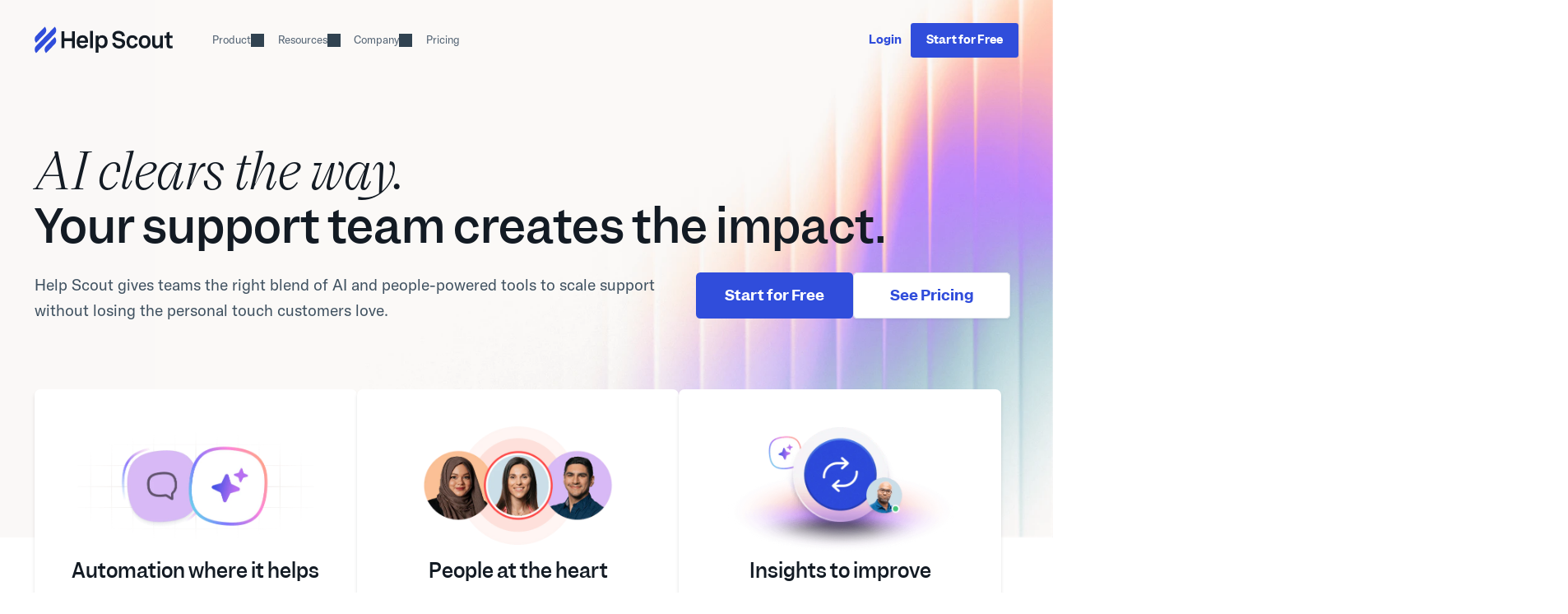

--- FILE ---
content_type: text/css; charset=utf-8
request_url: https://www.helpscout.com/css/shared-components.css
body_size: 7470
content:
@keyframes ModalOverlayInAnim {
  0% {
    opacity: 0;
  }
  100% {
    opacity: 1;
  }
}
@keyframes ModalOverlayOutAnim {
  0% {
    opacity: 1;
  }
  100% {
    opacity: 0;
  }
}
@keyframes ModalChildrenInAnim {
  0% {
    opacity: 0;
    translate: 0 calc(var(--spacing--M) * -1);
  }
  100% {
    opacity: 1;
    translate: 0 0;
  }
}
@keyframes ModalChildrenOutAnim {
  0% {
    opacity: 1;
    translate: 0 0;
  }
  100% {
    opacity: 0;
    translate: 0 calc(var(--spacing--M) * -1);
  }
}
.Modal--Overlay {
  --Modal--animation-duration: 0.5s;
  align-items: center;
  animation: ModalOverlayInAnim var(--Modal--animation-duration) ease-in-out forwards;
  display: flex;
  height: 100vh;
  justify-content: center;
  left: 0;
  overflow: auto;
  padding: var(--spacing--L) var(--spacing--XS);
  position: fixed;
  top: 0;
  width: 100vw;
  z-index: calc(var(--SiteNav--z-index) + 1);
}
.Modal--Overlay.is-closing {
  --Modal--animation-duration: 0.3s;
  animation: ModalOverlayOutAnim var(--Modal--animation-duration) ease-in forwards;
}
@media (min-width: 480px) {
  .Modal--Overlay {
    padding: var(--spacing--L) var(--spacing--M);
  }
}
@media (min-width: 1024px) {
  .Modal--Overlay {
    padding: var(--spacing--L);
  }
}

.Modal--CloseButton {
  position: absolute;
  top: 0;
  right: 0;
  width: 52px;
  height: 52px;
  z-index: 2;
  display: flex;
  padding: 0;
  align-items: center;
  justify-content: center;
  cursor: pointer;
}
.Modal--CloseButton .Icon {
  transition: opacity 0.2s;
}
.Modal--CloseButton:hover .Icon {
  opacity: 0.8;
}
.Modal--CloseButton.inset {
  position: absolute;
  top: 0;
  right: 0;
  width: calc(var(--spacing--S) * 1.625);
  height: calc(var(--spacing--S) * 1.625);
  display: flex;
  align-items: center;
  justify-content: center;
}
.Modal--CloseButton.inset .Icon {
  background: var(--color--text-light);
}

.Modal--OverlayTransparencyButton {
  background: var(--color--charcoal-800);
  cursor: default;
  height: 100vh;
  left: 0;
  opacity: 0.72;
  position: fixed;
  top: 0;
  width: 100vw;
  z-index: 1;
}

.Modal--Children {
  align-items: center;
  animation: ModalChildrenInAnim var(--Modal--animation-duration) ease-in-out forwards;
  display: flex;
  height: auto;
  justify-content: center;
  position: relative;
  width: 100%;
  z-index: 9;
}
.is-closing .Modal--Children {
  animation: ModalChildrenOutAnim var(--Modal--animation-duration) ease-in forwards;
}

.Modal--Card {
  animation: ModalChildrenInAnim var(--Modal--animation-duration) ease-in-out forwards;
  background: var(--color--basics-white);
  border-radius: var(--border-radius--L);
  box-shadow: var(--elevation--L--on-dark);
  height: auto;
  max-height: 100%;
  overflow: auto;
  padding: var(--spacing--M);
  position: relative;
  width: calc(var(--max-width--column--7) + var(--spacing--M));
  z-index: 9;
}
.is-closing .Modal--Card {
  animation: ModalChildrenOutAnim var(--Modal--animation-duration) ease-in forwards;
}
.Modal--Card > *:last-child {
  margin-bottom: 0;
}

@keyframes SearchKeyframes {
  0% {
    opacity: 0;
  }
  100% {
    opacity: 1;
  }
}
@keyframes SearchLoadingKeyframes {
  0% {
    transform: none;
  }
  100% {
    transform: rotate(360deg);
  }
}
.Search {
  animation: SearchKeyframes 0.2s ease-in forwards;
  background: white;
  bottom: 0;
  height: 100vh;
  left: 0;
  opacity: 0;
  overflow-y: auto;
  position: fixed;
  right: 0;
  top: 0;
  width: 100vw;
  z-index: calc(var(--SiteNav--z-index) + 2);
}
.Search--CloseButton {
  position: absolute;
  top: 4px;
  right: 14px;
  width: 40px;
  height: 40px;
  transition: background-color 0.2s;
  border-radius: 50%;
  display: flex;
  align-items: center;
  justify-content: center;
}
.Search--CloseButton .Icon {
  background: var(--color--text-light);
}
.Search--CloseButton:hover {
  background-color: var(--color--charcoal-200);
}
@media (min-width: 768px) {
  .Search--CloseButton {
    position: fixed;
    top: 10px;
    right: 25px;
  }
}
.Search--Content {
  margin: 75px auto;
  max-width: 1040px;
}
@media (min-width: 768px) {
  .Search--Content {
    margin: 150px auto;
  }
}
.Search--Results {
  margin: 20px 0 90px;
}
.Search--NoResults {
  text-align: center;
  background: var(--color--slate-300);
  padding: 16px;
  border-radius: 3px;
}
.Search--Loading {
  position: absolute;
  top: 50%;
  left: 50%;
  transform: translate(-50%, -50%);
  width: 100px;
  height: 100px;
  line-height: 100px;
  text-align: center;
  font-size: var(--font-size--XS);
  color: var(--color--charcoal-300);
}
.Search--Loading::before {
  content: "";
  display: block;
  position: absolute;
  top: 0;
  left: 0;
  width: 100%;
  height: 100%;
  border: 6px solid var(--color--charcoal-200);
  border-radius: 50%;
  border-right-color: transparent;
  animation: SearchLoadingKeyframes 2s infinite linear;
}

.Badge {
  border-radius: calc(var(--border-radius--XL) * 2);
  display: inline-block;
  font-weight: var(--font-weight--medium);
  letter-spacing: var(--letter-spacing--normal);
  line-height: var(--line-height--relaxed);
}
.Badge.size--XS {
  border-radius: var(--border-radius--XS);
  font-size: calc(var(--font-size--L) / 2);
  font-weight: var(--font-weight--semibold);
  letter-spacing: var(--letter-spacing--widest);
  padding: calc(var(--spacing--base-1) * 0.03125) calc(var(--spacing--base-1) * 0.1875) 0;
  text-transform: var(--text-transform--uppercase);
}
.Badge.size--S {
  font-size: var(--font-size--XS);
  line-height: var(--line-height--snug);
  padding: 0 calc(var(--spacing--base-1) * 0.375) calc(var(--spacing--base-1) * 0.0625);
}
.Badge.size--M {
  font-size: var(--font-size--S);
  padding: 0 calc(var(--spacing--base-1) * 0.625) calc(var(--spacing--base-1) * 0.0625);
}

.SiteFooter {
  --site-footer--big-logo--offset-right: calc((100vw - var(--container-width)) / 2);
  --site-footer--big-logo--width: calc(100vw - var(--site-footer--big-logo--offset-right));
  --site-footer--big-logo--height: calc(var(--site-footer--big-logo--width) * 0.073532);
  position: relative;
  background: var(--color--charcoal-1200);
  padding: var(--spacing--L) 0 calc(var(--site-footer--big-logo--height) + var(--spacing--L));
}
.SiteFooter *::selection {
  background: var(--color--charcoal-900);
  color: var(--color--charcoal-200);
}
.SiteFooter .container {
  position: relative;
  z-index: 1;
}
.SiteFooter .SiteFooterBigLogo {
  position: absolute;
  width: var(--site-footer--big-logo--width);
  bottom: 0;
  right: var(--site-footer--big-logo--offset-right);
}
@media (min-width: 1024px) {
  .SiteFooter {
    padding-bottom: calc(var(--site-footer--big-logo--height) + var(--spacing--M));
  }
}
@media (min-width: 1600px) {
  .SiteFooter {
    --site-footer--big-logo--offset-right: calc((100vw - var(--container-width)) / 2 - 2.5vw);
    padding-bottom: var(--site-footer--big-logo--height);
  }
}
.SiteFooter .flex {
  gap: var(--spacing--L) var(--spacing--M);
  margin-bottom: var(--spacing--XL);
}
@media (min-width: 1600px) {
  .SiteFooter .flex {
    margin-bottom: var(--spacing--2XL);
  }
}
.SiteFooter .SiteFooter--column {
  flex: 0 0 calc(50% - var(--spacing--M) / 2);
  display: flex;
  flex-direction: column;
  gap: var(--spacing--base-1);
}
@media (min-width: 768px) {
  .SiteFooter .SiteFooter--column {
    flex: 0 0 calc(33.3333% - var(--spacing--M) * 2 / 3);
  }
}
.SiteFooter .SiteFooter--column div {
  margin: 0;
}
.SiteFooter .SiteFooter--column.desktop-meta {
  display: none;
  margin-left: auto;
}
.SiteFooter .SiteFooter--column.mobile-meta {
  display: flex;
  gap: var(--spacing--S) calc(var(--spacing--base-1-5) + 9px);
}
.SiteFooter .SiteFooter--column.mobile-meta.social-links-copyright {
  flex-direction: column;
  justify-content: center;
}
@media (min-width: 768px) {
  .SiteFooter .SiteFooter--column.mobile-meta.social-links-copyright {
    justify-content: flex-start;
    padding-top: var(--spacing--XS);
  }
}
@media (min-width: 1024px) {
  .SiteFooter .SiteFooter--column {
    flex: 0 0 16.5%;
    gap: var(--spacing--base-0-5);
  }
  .SiteFooter .SiteFooter--column.compare {
    flex: 0 0 13.2%;
  }
  .SiteFooter .SiteFooter--column.desktop-meta {
    flex: 0 0 auto;
    display: flex;
    gap: calc(var(--spacing--base-1-25) + 16px) 0;
  }
  .SiteFooter .SiteFooter--column.mobile-meta {
    display: none;
  }
}
@media (min-width: 1600px) {
  .SiteFooter .SiteFooter--column {
    flex: 0 0 17.8%;
  }
  .SiteFooter .SiteFooter--column.compare {
    flex: 0 0 14.24%;
  }
}
.SiteFooter .SiteFooter--column h4 {
  color: var(--color--charcoal-300);
}
.SiteFooter .SiteFooter--column a,
.SiteFooter .SiteFooter--column span:not(.Badge) {
  color: var(--color--charcoal-600);
  font-size: var(--font-size--S);
}
@media (min-width: 480px) {
  .SiteFooter .SiteFooter--column a {
    white-space: nowrap;
  }
}
.SiteFooter .SiteFooter--column a .Badge {
  position: relative;
  top: -0.18em;
  margin-left: 0.33em;
}
.SiteFooter .SiteFooter--column a .Badge.status-badge {
  background-color: var(--color--charcoal-1000);
  color: var(--color--charcoal-400);
  font-family: var(--font-family--sans);
  font-weight: var(--font-weight--medium);
  letter-spacing: 0.08em;
}
.SiteFooter .SiteFooter--column a .Badge.status-badge svg {
  margin-left: -0.1em;
  margin-right: 0.1em;
  position: relative;
  top: 0.19em;
}
.SiteFooter .SiteFooter--column a .Icon {
  background: var(--color--charcoal-600);
  display: inline-block;
  margin-left: 0.15em;
  position: relative;
  top: -0.2em;
}
.SiteFooter .SiteFooter--column a:hover, .SiteFooter .SiteFooter--column a:active {
  color: var(--color--charcoal-500);
}
.SiteFooter .SiteFooter--column a:hover .Icon, .SiteFooter .SiteFooter--column a:active .Icon {
  background: var(--color--charcoal-500);
}
.SiteFooter .SiteFooter--column a:focus-visible {
  box-shadow: var(--focus-link--onCharcoal-1200);
}
.SiteFooter .SiteFooter--column > a,
.SiteFooter .SiteFooter--column > span {
  display: block;
}
.SiteFooter .social-links {
  display: flex;
  gap: 0 var(--spacing--XS);
}
.SiteFooter .social-links .Icon {
  transition: background 0.3s;
}
.SiteFooter .social-links a:hover .Icon {
  background: var(--color--charcoal-500);
}
.SiteFooter .responsibility {
  display: flex;
  gap: 0 calc(var(--spacing--base-1-5) + 9px);
  align-items: center;
}
@media (min-width: 1024px) {
  .SiteFooter .responsibility {
    justify-content: space-between;
  }
}
@media (min-width: 1600px) {
  .SiteFooter .responsibility svg:first-child {
    width: clamp(2.75rem, 1.1458333333vw + 1.6041666667rem, 3.4375rem);
  }
  .SiteFooter .responsibility svg:last-child {
    width: clamp(2.6875rem, 1.1197916667vw + 1.5677083333rem, 3.359375rem);
  }
}
.SiteFooter .tagline {
  text-align: center;
}
@media (min-width: 768px) {
  .SiteFooter .tagline {
    padding: 0 0 var(--spacing--L) 0;
  }
}
.SiteFooter .tagline span {
  display: inline-block;
  margin-bottom: 0;
}
@media (min-width: 768px) {
  .SiteFooter .tagline {
    text-align: right;
  }
}

.NavatticDemoModal {
  border-radius: var(--border-radius--M);
  box-shadow: var(--elevation--XL);
  height: calc(100svh - var(--spacing--M) * 2);
  overflow: hidden;
  width: calc(100svw - var(--spacing--M) * 2);
}

@keyframes DefaultPrefooterStatusRingAnimation {
  0% {
    width: 100%;
    height: 100%;
    background-color: rgba(var(--color--red-accent-rgb), 0.1);
  }
  50% {
    width: 138%;
    height: 138%;
    background-color: rgba(var(--color--red-accent-rgb), 0.05);
  }
  100% {
    width: 176%;
    height: 176%;
    background-color: rgba(var(--color--red-accent-rgb), 0.01);
  }
}
.DefaultPrefooter {
  position: relative;
  overflow: hidden;
  /* Graphic / Video height */
  --video-width: 75vw;
  --graphic-height: calc(90px + var(--spacing--XL));
  /* Gradient */
  --color1rgb: var(--color--purple-300-rgb);
  /* Purple 300 */
  --color2rgb: var(--color--red-300-rgb);
  /* Red 300 */
  --color3rgb: var(--color--magenta-300-rgb);
  /* Red 300 */
  --color4rgb: var(--color--orange-300-rgb);
  /* Orange 300 */
  --color5rgb: var(--color--yellow-300-rgb);
  /* Orange 300 */
  --size: 75vmin;
  --space:;
  background: var(--color--orange-200);
  /* Yellow 200 */
  background-image: radial-gradient(calc(var(--size) * 0.666) circle at top left var(--space), rgba(var(--color1rgb), 0.7), rgba(var(--color1rgb), 0)), radial-gradient(calc(var(--size) * 2) circle at top right var(--space), rgba(var(--color2rgb), 1), rgba(var(--color2rgb), 0)), radial-gradient(calc(var(--size)) circle at bottom right var(--space), rgba(var(--color3rgb), 1), rgba(var(--color3rgb), 0)), radial-gradient(calc(var(--size) * 0.75) circle at bottom left var(--space), rgba(var(--color4rgb), 1), rgba(var(--color4rgb), 0)), radial-gradient(calc(var(--size) * 0.5) circle at bottom center var(--space), rgba(var(--color5rgb), 1), rgba(var(--color5rgb), 0)), var(--DefaultPrefooter--noise-overlay);
  /* End gradient */
}
@supports (background: linear-gradient(in oklab, white, black)) {
  .DefaultPrefooter {
    --space: in oklab;
  }
}
@media (min-width: 768px) {
  .DefaultPrefooter {
    --video-width: calc(var(--container-width) / 12 * 8 - var(--spacing--M) / 11 * 7);
  }
}
.DefaultPrefooter .is-fixed .Prefooter {
  position: fixed;
  top: 0;
  left: 0;
  width: 100%;
  z-index: -1;
}
.DefaultPrefooter .Prefooter {
  background: transparent;
  padding-bottom: var(--graphic-height);
}
.DefaultPrefooter .Prefooter .bg-left,
.DefaultPrefooter .Prefooter .bg-right {
  max-width: 770px;
}
.DefaultPrefooter .Prefooter h2 {
  font-family: var(--font-family--display);
  font-feature-settings: var(--font-family--display--font-feature-settings);
  font-size: var(--font-size--10XL);
  line-height: var(--line-height--super-tight);
  margin-bottom: var(--spacing--XS);
  text-transform: uppercase;
  letter-spacing: var(--letter-spacing--normal);
}
.DefaultPrefooter .Prefooter p {
  font-family: var(--font-family--serif);
  font-feature-settings: var(--font-family--serif--font-feature-settings);
  font-size: var(--font-size--4XL);
  line-height: var(--line-height--tight);
  margin-bottom: var(--spacing--M);
  color: var(--color--text-headline);
  text-wrap: balance;
  max-width: 15ch;
}
@media (min-width: 768px) {
  .DefaultPrefooter .Prefooter p {
    max-width: 40ch;
  }
}
.DefaultPrefooter .Prefooter .buttons-container {
  margin: 0 auto;
  max-width: calc(var(--spacing--2XL) * 2.5);
  display: flex;
  gap: var(--spacing--base-0-75) 10px;
  flex-wrap: wrap;
  justify-content: center;
}
.DefaultPrefooter .Prefooter .buttons-container .Button {
  flex: 0 0 100%;
  max-width: var(--text-max-width);
  padding: 0 var(--button--padding-x-L);
}
@media (min-width: 1024px) {
  .DefaultPrefooter .Prefooter .buttons-container .Button {
    flex: 0 0 calc(50% - 5px);
  }
}
.DefaultPrefooter .Prefooter .buttons-container .demo-button {
  display: flex;
  flex-direction: row;
  gap: var(--spacing--base-0-5);
  justify-content: center;
  align-items: center;
}
.DefaultPrefooter .Prefooter .buttons-container .demo-button .gatsby-image-wrapper {
  width: 88px !important;
  height: 32px !important;
  margin-top: -1px;
}
.DefaultPrefooter .DefaultPrefooter--graphic {
  bottom: 0;
  display: flex;
  justify-content: center;
  left: 50%;
  position: absolute;
  translate: -50% 0;
}
.DefaultPrefooter .DefaultPrefooter--graphic .avatars {
  display: flex;
  gap: 0 12.5px;
  position: absolute;
  right: 24px;
  top: -44px;
}
.DefaultPrefooter .DefaultPrefooter--graphic .avatars img:first-child {
  display: none !important;
}
@media (min-width: 768px) {
  .DefaultPrefooter .DefaultPrefooter--graphic .avatars img:first-child {
    display: block !important;
    position: relative;
    z-index: 1;
  }
}
.DefaultPrefooter .DefaultPrefooter--graphic .status-animation {
  position: relative;
}
.DefaultPrefooter .DefaultPrefooter--graphic .status-animation .status-ring {
  animation: DefaultPrefooterStatusRingAnimation 1.6s infinite linear;
  background: rgba(var(--color--red-accent-rgb), 0);
  border-radius: 200px;
  display: block;
  height: 100%;
  left: 50%;
  position: absolute;
  top: 50%;
  translate: -50% -50%;
  width: 100%;
  z-index: 0;
}
.DefaultPrefooter .DefaultPrefooter--graphic .status-animation .status-ring:nth-child(2) {
  animation-delay: 0.8s;
}
.DefaultPrefooter .DefaultPrefooter--graphic .card {
  background: white;
  border-radius: 12px 12px 0 0;
  box-shadow: var(--elevation--2XL--on-red);
  padding-bottom: 24px;
  position: relative;
  width: 100%;
}
@media (min-width: 1024px) {
  .DefaultPrefooter .DefaultPrefooter--graphic .card {
    width: max(837px, var(--container-width) / 12 * 8 - var(--spacing--M) * 4 / 12);
  }
}
.DefaultPrefooter .DefaultPrefooter--graphic .card-top {
  display: flex;
  border-bottom: 0.5px solid var(--color--charcoal-300);
}
.DefaultPrefooter .DefaultPrefooter--graphic .card-tags {
  display: none;
}
@media (min-width: 480px) {
  .DefaultPrefooter .DefaultPrefooter--graphic .card-tags {
    display: block;
  }
}

.PlayButton {
  position: absolute;
  top: 50%;
  left: 50%;
  z-index: 1;
  transform: translate(-50%, -50%);
  display: flex;
  align-items: center;
  justify-content: center;
  border-radius: 50%;
  transition: background 0.3s;
  background: rgba(var(--color--cobalt-700-rgb), 0.48);
  cursor: pointer;
}
.PlayButton:hover, .PlayButton:focus-visible {
  background: rgba(var(--color--cobalt-700-rgb), 0.8);
}
.PlayButton:focus-visible {
  border-radius: var(--border-radius--full);
}
.PlayButton svg {
  --PlayButton--svg-aspect-ratio: 0.364;
  height: auto;
  margin-left: 8%;
  width: calc(100% * var(--PlayButton--svg-aspect-ratio));
}
.PlayButton.size--XS {
  width: 20px;
  height: 20px;
}
.PlayButton.size--S {
  width: 40px;
  height: 40px;
}
.PlayButton.size--M {
  width: 56px;
  height: 56px;
}
.PlayButton.size--L {
  width: 96px;
  height: 96px;
}
.PlayButton.variant--OUTLINE {
  background: transparent;
  box-shadow: inset 0 0 0 1.5px var(--color--action-default);
}
.PlayButton.has-text {
  border-radius: 9999px;
  width: auto;
  height: auto;
  padding: var(--spacing--base-0-5) var(--spacing--base-1) var(--spacing--base-0-5) var(--spacing--base-0-5);
  gap: var(--spacing--base-0-5);
}
.PlayButton.has-text > div {
  white-space: nowrap;
  margin: 0;
}
.PlayButton.has-text svg {
  margin: 0;
}
.PlayButton.has-text.size--L svg {
  width: 27px;
  height: 27px;
}
.PlayButton.has-text.size--M svg {
  width: 22px;
  height: 22px;
}

.Wistia {
  --Wistia--aspect-ratio: 16/9;
  margin: 0;
  opacity: 0;
  position: relative;
  transition: opacity 0.3s;
  width: 100%;
  display: flex;
  justify-content: center;
  align-items: center;
  aspect-ratio: var(--Wistia--aspect-ratio);
}
.Wistia video {
  margin: 0;
  width: 100%;
  height: 100%;
  object-fit: contain;
}
.Wistia.is-wistia-ready {
  opacity: 1;
}
.Wistia--Responsive {
  height: 100%;
  left: 0;
  position: absolute;
  top: 0;
  width: 100%;
}
.Wistia--Embed {
  height: 100%;
  width: 100%;
}

.SearchInput {
  position: relative;
  /* begin .clear-button */
}
.SearchInput > .Icon {
  background: var(--color--charcoal-400);
  left: 14px;
  pointer-events: none;
  position: absolute;
  top: 14px;
  transition: all 0.5s;
  z-index: 1;
}
.SearchInput:focus-within > .Icon path {
  stroke: var(--color--cobalt-500);
}
.SearchInput button.clear-button {
  align-items: center;
  display: flex;
  height: 50px;
  justify-content: center;
  position: absolute;
  right: 0;
  top: 0;
  width: 50px;
}
.SearchInput button.clear-button .Icon path {
  stroke: var(--color--charcoal-400);
  transition: stroke 0.2s;
}
.SearchInput button.clear-button:hover .Icon path {
  stroke: var(--color--charcoal-600);
}
.SearchInput input {
  height: 50px;
  line-height: 48px;
  padding: 0 16px 0 46px;
}
.SearchInput.size-XL > .Icon {
  top: 23px;
  left: 19px;
}
.SearchInput.size-XL button.clear-button {
  width: 60px;
  height: 72px;
}
.SearchInput.size-XL button.clear-button .Icon {
  margin-top: 2px;
}
.SearchInput.size-XL input {
  height: 72px;
  line-height: 70px;
  padding-left: 62px;
  padding-right: 34px;
}

.IconButton {
  align-items: center;
  border-radius: var(--IconButton--size);
  display: flex;
  height: var(--IconButton--size);
  justify-content: center;
  padding: 0;
  transition: background 0.3s, box-shadow 0.3s;
  width: var(--IconButton--size);
}
.IconButton.button--outline {
  background: var(--color--basics-white);
  box-shadow: inset 0 0 0 1px var(--color--clay-300);
}
.IconButton.button--outline:hover {
  background: var(--color--basics-white);
  box-shadow: inset 0 0 0 1px var(--color--action-default);
}
.IconButton:focus-visible {
  border-radius: var(--IconButton--size);
}

.SubNav {
  top: 0;
  z-index: calc(var(--SiteNav--z-index) - 1);
  background: var(--color--basics-white);
  margin-bottom: var(--spacing--base-1);
}
.SubNav.is-sticky {
  position: sticky;
}
.SubNav.is-sticky::after {
  box-shadow: var(--elevation--S);
  content: "";
  display: block;
  height: 100%;
  left: 0;
  opacity: 0;
  pointer-events: none;
  position: absolute;
  top: 0;
  transition: opacity 0.3s;
  width: 100%;
  will-change: opacity;
}
.SubNav.is-sticky.is-stuck::after {
  opacity: 1;
}
.SubNav .container {
  padding: var(--spacing--base-1-5) 0;
}
.SubNav .flex {
  align-items: center;
  flex-wrap: nowrap;
  gap: 0 var(--spacing--base-1);
  justify-content: space-between;
}
.SubNav .SubNav--items-scroller {
  position: relative;
  margin: 0 0 0 calc(var(--spacing--base-2) * -1);
  overflow: scroll;
  padding: 0 var(--spacing--base-2);
  mask-image: linear-gradient(to right, transparent 0%, black var(--spacing--base-2), black calc(100% - var(--spacing--base-2)), transparent 100%);
  -ms-overflow-style: none;
  scrollbar-width: none;
  scroll-behavior: smooth;
}
.SubNav .SubNav--items-scroller::-webkit-scrollbar {
  display: none;
  width: 0;
  height: 0;
}
.SubNav ul {
  display: flex;
  flex-wrap: nowrap;
  gap: var(--spacing--base-0-5);
  list-style: none;
}
.SubNav ul li {
  margin: 0;
}
.SubNav ul li a {
  background: var(--color--charcoal-100);
  border: 1px solid transparent;
  border-radius: 9999px;
  color: var(--color--text-light);
  display: block;
  font-size: var(--font-size--S);
  padding: var(--spacing--base-0-5) var(--spacing--base-1);
  position: relative;
  transition: border-color 0.3s ease-in-out, background-color 0.3s ease-in-out, color 0.3s ease-in-out;
  white-space: nowrap;
}
.SubNav ul li a::before {
  content: attr(data-text);
  left: 50%;
  position: absolute;
  top: 50%;
  translate: -50% -50%;
  font-weight: var(--font-weight--medium);
  display: none;
}
.SubNav ul li a:hover {
  background: var(--color--charcoal-200);
  border-color: var(--color--charcoal-300);
}
.SubNav ul li a.is-active {
  background-color: var(--color--text-headline);
  border-color: var(--color--text-headline);
  color: var(--color--basics-white);
}
.SubNav ul li a.is-active span {
  opacity: 0;
}
.SubNav ul li a.is-active::before {
  display: block;
}
.SubNav ul li:last-of-type a {
  margin-right: var(--spacing--base-2);
}
@media (min-width: 768px) {
  .SubNav ul li:last-of-type a {
    margin-right: 0;
  }
}
.SubNav .actions {
  display: flex;
  gap: var(--spacing--base-0-5);
}

.TextLink {
  border: none;
  color: var(--color--action-default);
  cursor: pointer;
  display: inline-block;
  font-weight: var(--font-weight--semibold);
  position: relative;
  white-space: nowrap;
}
.TextLink:hover {
  color: var(--color--action-hovered);
}
.TextLink svg {
  height: 0.675em;
  width: auto;
  margin-left: 0.3333em;
  transform: translateY(0.02em);
}
.TextLink:focus-visible {
  background: var(--color--cobalt-100);
}
.TextLink.use-dark-mode {
  color: var(--color--cobalt-400);
}
.TextLink.use-dark-mode:hover, .TextLink.use-dark-mode:active {
  color: var(--color--cobalt-300);
}
.TextLink.use-dark-mode:focus-visible {
  color: var(--color--action-pressed);
}
.TextLink.use-rotate-svg svg {
  transform: translateY(0.03em) rotate(90deg);
}

/* SiteNav global variables */
:root {
  --SiteNav--height: calc(33px + var(--spacing--base-2) * 2);
  /* HeaderLogo height = 33px */
  --SiteNav--z-index: 1000;
  --SiteNav--drawer-column--gap-x: var(--spacing--XS);
  --SiteNav--drawer-column--gap-y: var(--spacing--base-0-75);
  --HubspotForm--max-width: max(505px, calc((var(--container-width) / 12 * 5) - (var(--spacing--M) * 7 / 12)));
}

@media (min-width: 1024px) {
  :root {
    --SiteNav--height: calc(var(--button--height-M) + var(--spacing--base-2) * 2);
  }
}
@keyframes SiteNavInKeyframes {
  0% {
    translate: 0 -100%;
  }
  100% {
    translate: 0 0;
  }
}
.SiteNav {
  --SiteNav--logo-width: 124px;
  --SiteNav--logo-margin-right: calc(var(--spacing--M) - var(--spacing--base-1-5));
  padding: var(--spacing--base-2) 0;
  position: absolute;
  top: 0;
  left: 0;
  transition: background 0.3s, transform 0.3s ease-in-out, top 0.3s;
  width: 100%;
  z-index: var(--SiteNav--z-index);
}
@media (min-width: 1024px) {
  .SiteNav {
    --SiteNav--logo-width: 168px;
  }
}
.SiteNav::before {
  backdrop-filter: blur(8px);
  background-blend-mode: soft-light;
  background: rgba(255, 255, 255, 0.8);
  border: 1px solid rgba(255, 255, 255, 0.48);
  border-radius: 50px;
  content: "";
  display: block;
  height: calc(33px + var(--spacing--base-0-5) * 2);
  left: 50%;
  opacity: 0;
  position: absolute;
  top: calc(var(--spacing--base-2) - var(--spacing--base-0-5) - 1px);
  transition: all 0.3s;
  translate: -50% 0;
  width: calc(var(--container-width) + var(--spacing--base-2) * 2);
  z-index: -1;
}
@media (min-width: 768px) {
  .SiteNav::before {
    height: calc(var(--button--height-M) + var(--spacing--base-0-5) * 2);
    width: calc(var(--container-width) + var(--spacing--base-2-5) * 2);
  }
}
.SiteNav.scrolled--SHOWING::before, .SiteNav.scrolled--HIDING::before {
  opacity: 1;
}
.SiteNav.scrolled--SHOWING {
  position: fixed;
  /* transform: translateY(0); */
  animation: SiteNavInKeyframes 0.3s ease-in-out forwards;
}
.SiteNav.scrolled--HIDING:not(.is-open) {
  position: fixed;
  transform: translateY(-100%);
}
.SiteNav .nav-pill {
  align-items: center;
  gap: 0 var(--spacing--base-1-25);
  justify-content: space-between;
  position: relative;
}
.SiteNav a.skip-to-content {
  background: var(--color--basics-white);
  display: block;
  left: 50%;
  opacity: 0;
  padding: 0.2em var(--spacing--XS);
  position: absolute;
  top: 0;
  transition: opacity 0.3s, translate 0.3s;
  translate: -50% calc(-100% - var(--spacing--base-2));
  z-index: calc(var(--SiteNav--z-index) + 1);
}
.SiteNav a.skip-to-content:focus {
  border-top-left-radius: 0;
  border-top-right-radius: 0;
  opacity: 1;
  translate: -50% calc(var(--spacing--base-2) * -1);
}
.SiteNav .nav-logo {
  align-items: center;
  display: flex;
  flex: 0 0 var(--SiteNav--logo-width);
  margin-right: var(--SiteNav--logo-margin-right);
  padding: 0;
  width: var(--SiteNav--logo-width);
}
.SiteNav .nav-logo svg {
  width: var(--SiteNav--logo-width);
}
@media (min-width: 1024px) {
  .SiteNav .nav-logo svg {
    transition: transform 0.3s;
    transform-origin: left center;
  }
}
.SiteNav .nav-logo div {
  height: 33px;
}
@media (min-width: 1024px) {
  .SiteNav .nav-logo {
    display: flex;
    flex: 0 0 168px;
    align-items: center;
  }
}
@media (min-width: 768px) {
  .SiteNav.scrolled--SHOWING .nav-logo svg, .SiteNav.scrolled--HIDING .nav-logo svg {
    transform: scale(0.892);
  }
}
.SiteNav .main-nav {
  background: var(--color--basics-white);
  border-radius: var(--border-radius--L);
  border: 0.5px solid var(--color--charcoal-400);
  box-shadow: var(--elevation--XL);
  max-width: 327px;
  opacity: 0;
  padding: 4px;
  pointer-events: none;
  position: absolute;
  right: 0;
  top: calc(100% + var(--spacing--base-0-5));
  transition: opacity 0.3s, translate 0.3s;
  translate: 0 calc(var(--spacing--base-0-5) * -1);
}
@media (min-width: 768px) {
  .SiteNav .main-nav {
    background: transparent;
    border-radius: 0;
    border: none;
    box-shadow: none;
    display: flex;
    flex: 0 0 calc(100% - var(--spacing--base-1-25) - var(--SiteNav--logo-width) - var(--SiteNav--logo-margin-right));
    gap: 0 var(--spacing--base-1);
    max-width: none;
    opacity: 1;
    padding: 0;
    pointer-events: all;
    position: relative;
    top: 0;
    translate: 0;
    width: 100%;
  }
}
@media (min-width: 1024px) {
  .SiteNav .main-nav {
    gap: 0 var(--spacing--base-1-25);
  }
}
.SiteNav .main-nav,
.SiteNav .main-nav ul.nav-drawer,
.SiteNav .main-nav li {
  margin: 0;
}
.SiteNav .main-nav > li {
  position: relative;
  display: flex;
  flex-direction: column;
}
@media (min-width: 768px) {
  .SiteNav .main-nav > li {
    align-items: center;
    flex-direction: row;
  }
}
@media (min-width: 768px) and (hover: hover) {
  .SiteNav .main-nav > li:hover:has(button.nav-link)::before, .SiteNav .main-nav > li:focus-within:has(button.nav-link)::before {
    content: "";
    height: calc(100% + var(--spacing--base-0-5));
    left: 0;
    position: absolute;
    top: 0;
    width: calc(100% + var(--spacing--base-1-25));
    z-index: -1;
  }
  .SiteNav .main-nav > li li:hover .nav-drawer,
  .SiteNav .main-nav > li li:focus-within .nav-drawer {
    opacity: 1;
    pointer-events: all;
    translate: 0;
  }
}
.SiteNav .main-nav > li.hide-on-mobile {
  display: none;
}
@media (min-width: 1024px) {
  .SiteNav .main-nav > li.hide-on-mobile {
    display: flex;
  }
}
@media (min-width: 768px) and (hover: hover) {
  .SiteNav.is-reset .main-nav > li li:hover .nav-drawer,
  .SiteNav.is-reset .main-nav > li li:focus-within .nav-drawer {
    pointer-events: none;
  }
}
.SiteNav.is-open .main-nav {
  opacity: 1;
  pointer-events: all;
  translate: 0 0;
}
.SiteNav .nav-link {
  align-items: center;
  border-radius: var(--border-radius--M);
  color: var(--color--text-light);
  display: flex;
  font-size: var(--font-size--S);
  justify-content: flex-start;
  line-height: var(--line-height--relaxed);
  padding: var(--spacing--base-1-75) var(--spacing--base-1-75);
  text-align: center;
  transition: background-color 0.1s, color 0.1s;
  width: 100%;
}
.SiteNav .nav-link .Icon {
  margin-right: -0.3333em;
}
@media (min-width: 768px) and (hover: hover) {
  .SiteNav .nav-link:is(button) {
    pointer-events: none;
  }
}
.SiteNav .nav-link.is-expanded {
  background-color: rgba(var(--color--charcoal-1200-rgb), 0.04);
  color: var(--color--text-dark);
}
.SiteNav .nav-link.is-expanded + .nav-drawer {
  max-height: var(--SiteNav--nav-drawer-max-height);
  opacity: 1;
  padding: var(--spacing--base-0-5) 0;
  pointer-events: all;
}
@media (min-width: 768px) {
  .SiteNav .nav-link {
    justify-content: center;
    height: var(--button--height-M);
    padding: 0 var(--spacing--base-0-75);
    width: auto;
  }
}
.SiteNav.is-ready:not(:has(*:hover)) li:focus-within > .nav-link,
.SiteNav.is-ready li:hover > .nav-link {
  background-color: rgba(var(--color--charcoal-1200-rgb), 0.04);
  color: var(--color--text-dark);
}
.SiteNav.is-ready:not(:has(*:hover)) li:focus-within > .nav-link + .nav-drawer,
.SiteNav.is-ready li:hover > .nav-link + .nav-drawer {
  opacity: 1;
  pointer-events: all;
  translate: 0 0;
}
.SiteNav .nav-drawer {
  --SiteNav--nav-drawer-max-height: 100vh;
  display: flex;
  flex-direction: column;
  max-height: 0;
  opacity: 0;
  overflow: hidden;
  padding: 0;
  pointer-events: none;
  transition: all 0.3s ease-in-out;
  width: var(--max-width--column--3);
  will-change: max-height, opacity, padding;
}
@media (min-width: 768px) {
  .SiteNav .nav-drawer {
    background: var(--color--basics-white);
    border-radius: var(--border-radius--L);
    border: 0.5px solid var(--color--charcoal-400);
    box-shadow: var(--elevation--XL);
    display: grid;
    gap: 0 4px;
    left: 0;
    max-height: none;
    opacity: 0;
    padding: 4px;
    position: absolute;
    top: calc(100% + var(--spacing--base-0-5));
    transition: opacity 0.3s, translate 0.2s;
    translate: 0 calc(var(--spacing--base-0-5) * -1);
    z-index: calc(var(--SiteNav--z-index) + 1);
  }
}
@media (min-width: 938px) {
  .SiteNav .nav-drawer.has-feature {
    grid-template-columns: repeat(2, minmax(0, 1fr));
    width: var(--max-width--column--6);
  }
}
.SiteNav .nav-drawer .subnav-link {
  border-radius: var(--border-radius--S);
  display: flex;
  flex-direction: column;
  gap: 4px;
  padding: var(--spacing--base-1-25);
  transition: background-color 0.3s;
  width: 100%;
}
@media (min-width: 768px) {
  .SiteNav .nav-drawer .subnav-link {
    padding: var(--spacing--base-0-75);
  }
}
.SiteNav .nav-drawer .subnav-link .title,
.SiteNav .nav-drawer .subnav-link .description {
  font-size: var(--font-size--M);
  transition: color 0.3s, opacity 0.3s;
}
@media (min-width: 768px) {
  .SiteNav .nav-drawer .subnav-link .title,
  .SiteNav .nav-drawer .subnav-link .description {
    font-size: var(--font-size--S);
  }
}
.SiteNav .nav-drawer .subnav-link .title {
  display: flex;
  align-items: center;
  gap: 4px 0.375em;
  font-weight: var(--font-weight--medium);
  color: var(--color--text-headline);
}
.SiteNav .nav-drawer .subnav-link .Icon {
  margin-top: -0.075em;
}
.SiteNav .nav-drawer .subnav-link .description {
  color: var(--color--text-light);
}
@media (hover: hover) {
  .SiteNav .nav-drawer .subnav-link:hover {
    background-color: var(--color--cobalt-100);
  }
  .SiteNav .nav-drawer .subnav-link:hover .title,
  .SiteNav .nav-drawer .subnav-link:hover .description {
    color: var(--color--action-hovered);
  }
  .SiteNav .nav-drawer .subnav-link:hover .Icon {
    background-color: var(--color--action-hovered) !important;
  }
  .SiteNav .nav-drawer .subnav-link:hover .description {
    opacity: 0.8;
  }
}
.SiteNav .nav-drawer .feature {
  margin-top: var(--spacing--S);
}
.SiteNav .nav-drawer .feature a {
  background: var(--color--clay-100);
  border-radius: var(--border-radius--S);
  border: 0.5px solid var(--color--clay-300);
  display: block;
  min-height: 100%;
  width: 100%;
  padding: var(--spacing--base-1) var(--spacing--base-1-5) var(--spacing--base-1-25);
}
.SiteNav .nav-drawer .feature .image-wrapper {
  overflow: hidden;
}
.SiteNav .nav-drawer .feature img {
  transition: opacity 0.25s linear, scale 0.3s !important;
}
.SiteNav .nav-drawer .feature:hover img {
  scale: 1.025;
}
.SiteNav .nav-drawer .feature a span {
  display: block;
  line-height: var(--line-height--relaxed);
}
@media (min-width: 938px) {
  .SiteNav .nav-drawer .feature {
    grid-area: 1/2/10/3;
    margin-top: 0;
  }
}
.SiteNav .mobile-signup {
  margin-right: calc(24px + var(--spacing--XS));
}
.SiteNav .mobile-signup .hide-tiny-mobile {
  display: none;
}
@media (min-width: 340px) {
  .SiteNav .mobile-signup .hide-tiny-mobile {
    display: inline;
  }
}
@media (min-width: 480px) {
  .SiteNav .mobile-signup {
    padding: 0 var(--button--padding-x-M);
    line-height: var(--button--height-M);
    height: var(--button--height-M);
  }
}
@media (min-width: 768px) {
  .SiteNav .mobile-signup {
    display: none;
  }
}
.SiteNav .touch-menu-toggle {
  align-items: center;
  display: flex;
  height: 100%;
  position: absolute;
  right: 0;
  top: 0;
}
.SiteNav .touch-menu-toggle .Icon--close {
  display: none;
}
@media (min-width: 768px) {
  .SiteNav .touch-menu-toggle {
    display: none;
  }
}
.SiteNav.is-open .touch-menu-toggle .Icon--close {
  display: block;
}
.SiteNav.is-open .touch-menu-toggle .Icon--menu {
  display: none;
}
.SiteNav li.get-a-demo-or-login {
  margin-left: auto;
  margin-top: var(--spacing--M);
}
.SiteNav li.get-a-demo-or-login .nav-link {
  color: var(--color--action-default);
  font-weight: var(--font-weight--semibold);
  justify-content: center;
}
.SiteNav li.get-a-demo-or-login .nav-link:hover {
  background: transparent;
  color: var(--color--action-hovered);
}
@media (min-width: 768px) {
  .SiteNav li.get-a-demo-or-login {
    margin-top: 0;
  }
  .SiteNav li.get-a-demo-or-login .nav-link {
    justify-content: flex-start;
  }
}
.SiteNav li.free-trial .button {
  font-size: var(--font-size--S);
}
@media (min-width: 768px) {
  .SiteNav li.free-trial span.hide-tablet {
    display: none;
  }
}
@media (min-width: 868px) {
  .SiteNav li.free-trial span.hide-tablet {
    display: inline;
  }
}

.Prefooter {
  position: relative;
  background-color: var(--color--cobalt-200);
  padding: var(--spacing--XL) 0;
  overflow: hidden;
  text-align: center;
}
.Prefooter .container {
  position: relative;
  z-index: 1;
}
.Prefooter h2 {
  margin: 0 0 var(--spacing--S);
  text-wrap: balance;
}
.Prefooter p {
  margin: 0 auto var(--spacing--S);
  text-wrap: balance;
}
.Prefooter .TextLink {
  font-weight: var(--font-weight--bold);
}
.Prefooter .bg-left,
.Prefooter .bg-right {
  aspect-ratio: 3/4;
  height: 100%;
  max-height: 720px;
  pointer-events: none;
  position: absolute !important;
  top: 0;
  width: auto;
  z-index: 0;
}
.Prefooter .bg-left {
  left: 0;
  translate: -60% 0;
}
.Prefooter .bg-right {
  right: 0;
  translate: 60% 0;
}
@media (min-width: 480px) {
  .Prefooter .bg-left {
    translate: -55% 0;
  }
  .Prefooter .bg-right {
    translate: 55% 0;
  }
}
@media (min-width: 768px) {
  .Prefooter .bg-left {
    translate: -40% 0;
  }
  .Prefooter .bg-right {
    translate: 40% 0;
  }
}
@media (min-width: 1600px) {
  .Prefooter .bg-left {
    translate: 0 0;
  }
  .Prefooter .bg-right {
    translate: 0 0;
  }
}
.Prefooter--Buttons {
  display: flex;
  flex-direction: column;
  justify-content: center;
  gap: var(--spacing--XS);
  max-width: max(505px, var(--container-width) / 12 * 5 - var(--spacing--M) * 7 / 12);
  margin: 0 auto;
}
@media (min-width: 768px) {
  .Prefooter--Buttons {
    flex-direction: row;
    align-items: center;
  }
}
.Prefooter--Buttons .Button {
  width: 100%;
}
.Prefooter--Buttons .Button:first-child:only-child, .Prefooter--Buttons .Button:last-child:only-child {
  flex: 0 0 auto;
}
.Prefooter--Buttons .Button:first-child:not(:only-child), .Prefooter--Buttons .Button:last-child:not(:only-child) {
  flex: 1;
}
@media (min-width: 480px) {
  .Prefooter--Buttons .Button {
    width: auto;
  }
}
.Prefooter .HubspotForm {
  margin: 0 auto;
}
.Prefooter.use-dark-mode .content h2,
.Prefooter.use-dark-mode .content p {
  color: var(--color--basics-white);
}

.SiteFooterBigLogo {
  position: relative;
}
.SiteFooterBigLogo svg {
  width: 100%;
  height: auto;
  vertical-align: bottom;
}

--- FILE ---
content_type: text/css; charset=utf-8
request_url: https://www.helpscout.com/css/transcendConsentManager.css
body_size: 4065
content:
/* CUSTOM CSS STYLES for Transcend Content Manager */
/* default CSS: https://github.com/transcend-io/consent-manager-ui/blob/main/src/cm.css */

@font-face {
  font-family: Graphik;
  src:
    url("https://www.helpscout.com/fonts/graphik/Graphik-RegularItalic-Web.woff2") format('woff2'),
    url("https://www.helpscout.com/fonts/graphik/Graphik-RegularItalic-Web.woff") format('woff');
  font-weight: 400;
  font-style: italic;
  font-stretch: normal;
  font-display: swap;
}

@font-face {
  font-family: Graphik;
  src:
    url("https://www.helpscout.com/fonts/graphik/Graphik-Regular-Web.woff2") format('woff2'),
    url("https://www.helpscout.com/fonts/graphik/Graphik-Regular-Web.woff") format('woff');
  font-weight: 400;
  font-style: normal;
  font-stretch: normal;
  font-display: swap;
}

@font-face {
  font-family: Graphik;
  src:
    url("/fonts/graphik/Graphik-Medium-Web.woff2") format('woff2'),
    url("/fonts/graphik/Graphik-Medium-Web.woff") format('woff');
  font-weight: 500;
  font-style: normal;
  font-stretch: normal;
  font-display: swap;
}

/*******************
 * Variables
 *******************/

* {
  --fontFamily: Graphik, Helvetica, Arial, sans-serif;
  --borderRadiusContainer: 4px;
  --borderRadiusControl: 4px;
  --borderRadiusButton: 4px;
  --primary-color: var(--color--cobalt-600);
  --text-color: var(--color--charcoal-700);
}


/*******************
 * Button Styles
 *******************/

/** Buttons displayed throughout the consent UI */
.button {
  min-height: 42px;
  border-radius: var(--borderRadiusButton);
  width: auto;
  box-sizing: border-box;
  cursor: pointer;
  flex-shrink: 0;
  font-family: inherit;
  margin-bottom: 18px;

  /* Button M styles */
  padding: 0 20px;
  line-height: 46px;
  height: 46px;
  font-size: 15px;
  -webkit-appearance: none;
  appearance: none;
  border: 0;
  display: inline-block;
  font-weight: 500;
  outline: 0;
  position: relative;
  text-align: center;
  text-decoration: none;
  transition: all 0.2s cubic-bezier(.455, .03, .515, .955);
  vertical-align: middle;

  background-color: var(--color--cobalt-600);
  color: white;
}

/** Not the last button in a list of buttons */
.button:not(:last-of-type) {
  margin-bottom: 8px;
}

/** On button hover */
.button:hover {
  background-color: var(--color--cobalt-600);
  color: white;
}

/** Inner text on button hover */
.button:hover span {
  color: #ffffff;
}

/** Base styles applied to button text */
.button-base-text {
  color: #fff;
  display: block;
  font-style: normal;
  text-align: center;
}

/** Styles applied to "primary" button text */
.button-primary-text {
  line-height: var(--line-height--text);
  letter-spacing: var(--letter-spacing--text);
  font-weight: 500;
  font-size: var(--font-size--text-S);
}

/** Styles applied to "secondary" button text */
.button-secondary-text {
  font-size: 9px;
  font-weight: 400;
}

/** Button focus */
button:focus {
  outline: 2px solid rgba(51, 157, 255, 0.7);
}

/** Anchor focus */
a:focus {
  outline: 2px solid rgba(51, 157, 255, 0.7);
}

/***********************************
 * Accessibility - non-visual label
 ***********************************/

 /** Screen reader styles */
 .screen-reader {
	border: 0;
	clip: rect(0 0 0 0);
	height: 1px;
	margin: -1px;
	overflow: hidden;
	padding: 0;
	position: absolute;
	white-space: nowrap;
	width: 1px;
}

/*******************
 * Text Styles
 *******************/

/** Modal title text styles */
.text-title {
  color: var(--color--charcoal-1100);
  margin: 0 0 var(--spacing--XS);

  font-size: var(--font-size--h6);
  line-height: var(--line-height--heading);
  letter-spacing: var(--letter-spacing--heading);
  font-weight: var(--font-weight--heading);
}

/** Paragraph text styles */
.paragraph {
  color: var(--text-color);
  line-height: var(--line-height--text);
  letter-spacing: var(--letter-spacing--text);
  font-weight: var(--font-weight--text);
  font-size: var(--font-size--text-XS);
  margin: 18px 0;
}

/** Styles applied to the main contents of the consent modal (does not include footer) */
.column-content {
  min-height: 79px;
  margin: 0 auto;
  display: flex;
  flex-direction: column;
  justify-content: space-evenly;
  align-items: flex-start;
  animation: fadeIn 150ms;
}

/*******************
 * CompleteOptions
 *******************/

/** Styles applied to `CompleteOptions` view state body  */
.complete-options-form {
  height: 100%;
  display: flex;
  flex-direction: column;
  width: 100%;
  margin: 0 auto;
  justify-content: space-between;
  align-items: center;
}

/** Container for rendering checkbox toggles */
.toggles-container {
  height: 100%;
  display: flex;
  margin: 20px;
  flex-direction: column;
  align-content: center;
  flex-wrap: wrap;
  width: 100%;
  justify-content: center;
}

/** Container around `CompleteOptions` view state */
.complete-options-container {
  height: inherit;
  animation: fadeIn 200ms ease-in;
}

/** Style applied to each label text for each checkbox toggle and switch */
.toggle-label {
  position: relative;
  margin: 0 10px 15px 10px;
  font-size: 12px;
  font-weight: 500;
  height: 16px;
  vertical-align: baseline;
  color: var(--text-color);
  white-space: nowrap;
  text-shadow: none;
  padding-left: 25px;
  white-space: nowrap;
}

/** Style applied to create custom checkmark */
.toggle-checkmark {
  display: inline-block;
  width: 16px;
  height: 16px;
  box-sizing: border-box;
  border-radius: var(--borderRadiusButton);
  margin-right: 5px;
  background: rgba(255, 255, 255, 0.9);
  border: 1px solid #d8d8d8;
  position: absolute;
  top: 0;
  left: 0;
  transition: all 150ms ease, background 300ms ease;
  cursor: pointer;
}

/** Style applied to create custom checkmark ::after */
.toggle-checkmark::after {
  opacity: 0;
  transform-origin: bottom center;
  transform: rotate(45deg) scale(0);
  content: '';
  position: absolute;
  left: 1px;
  top: 0;
  width: 3px;
  height: 8px;
  border: solid #ffffff;
  border-width: 0px 2px 2px 0px;
  transition: all 150ms cubic-bezier(0.41, 0.94, 0.71, 1.41), opacity 150ms ease;
}

/** Style applied to checkbox input */
.toggle-input {
  position: absolute;
  margin: 0;
  top: 0;
  left: 0;
  width: 100%;
  height: 100%;
  opacity: 0;
  cursor: pointer;
}

/** Style applied to checkbox input when disabled */
.toggle-input:disabled {
  cursor: not-allowed;
}

/** Style applied to checkbox input span when checked */
.toggle-input:checked + span {
  background: var(--primary-color);
  border-color: transparent;
}

/** Style applied to checkbox input when checked and hovering */
.toggle-input:checked + span,
.toggle-input:hover + span {
  filter: brightness(0.9);
}

/** Style applied to checkbox input when checked and after */
.toggle-input:checked + span::after {
  opacity: 1;
  transform: rotate(45deg) scale(1);
}

/** Style applied to toggle input when focused */
.toggle-input:hover:enabled + span,
.toggle-input:focus-visible + span {
   border-color: var(--primary-color); 
}

/** Style applied to checkbox input span when disabled */
.toggle-input:disabled + span {
  background-color: #ececec;
  cursor: not-allowed;
}

/** Style applied to checkbox input span when disabled and hover */
.toggle-input:disabled + span,
.toggle-input:hover + span {
  filter: none;
  border-color: transparent;
}

/** Style applied to checkbox input span when disabled */
.toggle-input:disabled + span::after {
  border-color: #d8d8d8;
}

/*******************
 * AcceptOrRejectAll
 *******************/

/** Button row styles for AcceptOrRejectAll view state */
.accept-or-reject-all-button-row {
  display: flex;
  flex-direction: column;
  width: 100%;
}

/*******************
 * DoNotSellExplainer
 *******************/

/** Do not sell switch interface */
.margin-tops > * {
  margin-top: 2em;
}

/*******************
 * LanguageOptions
 *******************/

/** Styles applied around the language container */
.language-options-container {
  width: 100%;
  height: 100%;
  animation: fadeIn 200ms ease-in;
  display: flex;
  flex-direction: row;
  flex-wrap: wrap;
  align-items: center;
  margin: 0 auto;
  justify-content: space-evenly;
}

/** Styles applied around each language selection */
.language-item-container {
  padding: 12px;
}

/** Styles applied to the language button */
.language-button {
  background: unset;
  border: unset;
  width: unset;
  padding: unset;
  margin: unset;
  width: 17px;
  height: 17px;
  overflow: hidden;
  position: absolute;
  bottom: 0;
  right: 0;
  cursor: pointer;
  display: none;
}

/** Styles to apply when language svg select button is hovered on */
.language-button-inactive svg {
  fill: var(--text-color);
  transition: fill 150ms;
}

/** Styles to apply when actively labeled */
.language-button-active svg {
  fill: var(--primary-color);
  transition: fill 150ms;
}

/** Styles to apply when language svg select button is hovered on */
.language-button svg:hover {
  fill: var(--primary-color);
}

/** Styles to apply when language svg select button is active */
.language-button svg:active {
  fill: var(--primary-color);
}

/*******************
 * BottomMenu
 *******************/

/** Menu item styles for the BottomMenu */
.bottom-menu-item {
  background: unset;
  border: unset;
  width: unset;
  padding: unset;
  margin: unset;

  margin: 0;
  display: inline-block;
  min-width: fit-content;
  width: auto;
  text-align: center;
  font-family: inherit;
  font-weight: 500;
  color: var(--text-color);
  text-decoration: none;
  line-height: var(--line-height--text);
  letter-spacing: var(--letter-spacing--text);
  font-weight: var(--font-weight--text);
  font-size: var(--font-size--text-XS);
  color: var(--color--cobalt-600);
}

/** Hover state for items in the bottom menu */
.bottom-menu-item:hover {
  cursor: pointer;
  color: var(--color--charcoal-1000);
}

/*******************
 * Collapsed
 *******************/

/** Styles for the collapsed square logo  */
.collapsed-square-logo-svg {
  width: 20px;
  height: 20px;
  padding: 6px;
  flex-shrink: 0;
}

/** Styles for the collapsed square logo path */
.collapsed-square-logo-svg path {
  fill: var(--text-color);
  transition: fill 150ms;
}

/** The wrapper around the entire collapsed hovering consent icon */
.collapsed-container {
  position: fixed;
  bottom: 100px;
  right: 5px;
  width: 32px;
  height: 32px;
  box-sizing: border-box;
  border: none;
  border-radius: 16px;
  background-color: rgba(255, 255, 255, 0.95);
  overflow: hidden;
  cursor: pointer;
  padding: 0;
  display: flex;
  flex-direction: row;
  align-items: center;
  justify-content: flex-start;
  font-family: var(--fontFamily);
  box-shadow: 0px 1px 5px 1px rgba(0, 0, 0, 0.1);
  backdrop-filter: blur(4px) saturate(5);
  transition: width 150ms ease-in 500ms, background-color 150ms ease-in-out,
    box-shadow 150ms ease-in-out;
}

/** Styles applied to consent icon when actively selected */
.collapsed-container:active {
  background-color: rgba(255, 255, 255, 0.85);
  box-shadow: 0px 0.5px 5px 1.5px rgba(0, 0, 0, 0.12);
}

/** Styles applied to consent icon on hover */
.collapsed-container:hover {
  width: 132px;
  transition-delay: 0ms;
}

/** Styles applied to consent icon SVG contents */
.collapsed-container:hover path {
  fill: var(--primary-color);
}

/** Styles applied to consent icon paragraph text */
.collapsed-container p {
  font-size: 12px;
  font-weight: 500;
  white-space: nowrap;
  color: var(--text-color);
  opacity: 0;
  transition: opacity 150ms ease-in 500ms;
}

/** Styles applied to consent icon paragraph text on hover */
.collapsed-container:hover p {
  opacity: 1;
  transition-delay: 0ms;
}

/*******************
 * Modal
 *******************/

/** Container that is wrapped around the modal */
.modal-container {
  position: fixed;
  bottom: 5px;
  left: 5px;
  right: 5px;
  margin: 0 auto;
  max-width: 325px;
  box-sizing: content-box;
  border-radius: var(--borderRadiusContainer);
  background-color: white;
  box-shadow: var(--elevation--S);
  overflow: hidden;
  padding: 30px;
  font-family: var(--fontFamily);
  box-shadow: 0 5px 10px rgba(0, 0, 0, 0.1);
  backdrop-filter: blur(20px) saturate(5);
  animation: fadeIn 150ms;
  max-height: 90%;
  transition: width 150ms, height 150ms;
}

@media (min-width: 480px){
  .modal-container {
    bottom: 25px;
  } 
}

/** Inner contents wrapper for modal content */
.modal-container-inner {
  min-height: 128px;
  width: 100%;
}

/** Styles that wrap the text container of the modal content. Excludes footer */
.inner-container {
  overflow-y: auto;
}

/*******************
 * KeyFrames
 *******************/

/** Animation for fading in, used throughout the stylesheet */
@keyframes fadeIn {
  0% {
    opacity: 0;
  }
  100% {
    opacity: 1;
  }
}


/*******************
 * DoNotSellExplainer
 *******************/

/** Styles for button of X marker in top right corner */
.do-not-sell-explainer-close {
  --squareDimension: 25px;
  padding: 4px;
  position: absolute;
  top: 21px;
  right: 21px;
  border: none;
  cursor: pointer;
  background-color: #f2f2f2;
  border-radius: 5px;
  height: var(--squareDimension);
  width: var(--squareDimension);
  display: flex;
  align-items: center;
  justify-content: center;
  transition: background-color 150ms;
}

/** Styles for button of X marker in top right corner on hover */
.do-not-sell-explainer-close:hover, .do-not-sell-explainer-close:focus {
  background-color: #e2e2e2;
}

/** Outline for do not sell explainer */
.do-not-sell-explainer-interface {
  margin-top: 2em;
}

/*******************
 * GPC Indicator
 *******************/

/** GPC outer styles */
.gpc-setting {
  display: flex;
  align-items: center;
}

/** GPC svg styles */
.gpc-setting svg {
  flex-shrink: 0;
}

/** GPC paragraph text */
.gpc-setting p {
  margin: 0 0 0 6px;
  font-size: 14px;
  color: var(--text-color);
}

/*******************
 * Switch
 *******************/

/** Styles for the switch */
.switch {
  --switchHeight: 20px;
  --switchGutter: 2px;
  --switchButtonDiameter: calc(var(--switchHeight) - var(--switchGutter) * 2);
}

/** The label that wraps the switch */
.switch.label {
  display: flex;
  align-items: center;
  font-weight: 500;
  font-size: 14px;
  height: 16px;
  vertical-align: baseline;
  text-shadow: none;
  white-space: nowrap;
}

/** Removes checkbox for the switch since checkbox is basis for switch */

/** Switch label */
.switch.switch-background {
  display: flex;
  align-items: center;
  justify-content: space-between;
  margin-right: 0.8em;
  cursor: pointer;
  width: calc(var(--switchHeight) * 2 - 2px);
  height: var(--switchHeight);
  background: #7e8793;
  border-radius: var(--switchHeight);
  position: relative;
  transition: background-color 150ms;
}

/** Button for switch */
.switch.switch-background .switch.switch-button {
  content: '';
  position: absolute;
  top: var(--switchGutter);
  left: var(--switchGutter);
  width: var(--switchButtonDiameter);
  height: var(--switchButtonDiameter);
  border-radius: var(--switchButtonDiameter);
  transition: 150ms;
  background: #fff;
}

/** When switch is checked */
.switch.switch-checkbox:checked + .switch.switch-background .switch.switch-button {
  left: calc(100% - var(--switchGutter));
  transform: translateX(-100%);
}

/** When switch background is checked */
.switch.switch-checkbox:checked + .switch.switch-background {
  background-color: var(--primary-color);
}

/** When switch is focused */
.switch.switch-checkbox:focus + .switch.switch-background .switch.switch-button {
  outline: 2px solid rgba(51, 157, 255, 0.7);
  outline-offset: 1px;
  outline-width: 5px;
}

/** Switch button when active */
.switch.switch-background:active .switch.switch-button {
  width: calc(var(--switchButtonDiameter) * 1.2);
}

/*******************
 * TranscendLogo
 *******************/

/** Container around the Transcend logo in the bottom left hand side of the modal */
.transcend-logo-container {
  width: 17px;
  height: 17px;
  overflow: hidden;
  position: absolute;
  bottom: 0;
  left: 0;
  display: none;
}

/** Styles applied to the Transcend svg logo in the bottom left hand side of the modal */
.transcend-logo-svg {
  width: 64px;
  height: 17px;
}

/** Styles applied to the Transcend svg logo path in the bottom left hand side of the modal */
.transcend-logo-svg path {
  fill: var(--text-color);
  transition: fill 150ms;
}

/** Styles applied to the Transcend svg wordmark in the bottom left hand side of the modal */
.transcend-logo-svg .transcend-wordmark {
  fill-opacity: 0;
  transition: fill 150ms, fill-opacity 150ms;
}

/*******************
 * Media Styles
 *******************/

/** At least table */
@media (min-width: 769px) {
  /** Button Styles */
  .button:not(:last-of-type) {
    margin-bottom: 0;
  }

  /** Text Styles */
  .text-title-left {
    margin: 0 18px 0 0;
    text-align: left;
  }
  .text-title-center {
    margin: 0 0 18px 0;
    text-align: center;
  }
  .paragraph {
    margin: 18px 30px 18px 0;
  }
  .column-content {
    flex-direction: row;
    align-items: flex-end;
  }

  /** AcceptOrRejectAll */
  .accept-or-reject-all-button-row {
    flex-direction: row;
  }
  .accept-or-reject-all-button-row button:not(:first-of-type) {
    margin-left: 10px;
  }

  /** CompleteOptions */
  .toggles-container {
    flex-direction: row;
  }

  /** Modal */
  .modal-container {
    max-width: 644px;
    min-height: 109px;
  }

  /** TranscendLogo */
  .transcend-logo-container {
    width: 64px;
  }
  .transcend-logo-svg:hover .transcend-wordmark,
  .transcend-logo-container:focus .transcend-wordmark {
    fill-opacity: 1;
  }
  .transcend-logo-svg:hover path, .transcend-logo-container:focus path {
    fill: var(--primary-color);
  }
}

--- FILE ---
content_type: image/svg+xml
request_url: https://hs-marketing-contentful.imgix.net/https%3A%2F%2Fimages.ctfassets.net%2Fp15sglj92v6o%2F370hH5fiu3QhXFwL4BXbui%2F45774fe77cb61f88f638c1c5a9375c20%2FMixmax.svg?ixlib=gatsbySourceUrl-2.1.3&auto=format%2C%20compress&q=75&s=ac5d603e96d1da251804b4665330b641
body_size: 498
content:
<?xml version="1.0" encoding="utf-8"?>
<svg xmlns="http://www.w3.org/2000/svg" width="184" height="100" viewBox="0 0 184 100" fill="none">
<path d="M24.7008 49.9292L17 64.8583V35H24.7008V49.9292ZM40.0122 49.9292L32.3565 64.8583V35H40.0122V49.9292ZM47.713 35H55.3687V64.8146H47.713V35Z" fill="#E55CFF"/>
<path d="M24.7008 64.8583H17L32.3565 35V49.9292L24.7008 64.8583ZM40.0122 64.8583H32.3565L47.713 35V49.9292L40.0122 64.8583Z" fill="#24235C"/>
<path d="M80.8515 64.456L75.2603 50.4693V64.456H71.9951V44.3612H75.9313L82.1039 59.8086L88.2318 44.3612H92.0785V64.456H88.7686V50.4693L83.3116 64.456H80.8515ZM97.2224 47.5038C96.1489 47.5038 95.1649 46.6186 95.1649 45.512C95.1649 44.4055 96.1042 43.5203 97.2224 43.5203C98.2959 43.5203 99.2799 44.4055 99.2799 45.512C99.2799 46.6186 98.2959 47.5038 97.2224 47.5038ZM98.8774 64.456H95.5674V49.9382H98.8774V64.456ZM109.523 56.843L115.025 64.456H111.267L107.644 59.3217L103.977 64.456H100.443L105.9 56.9758L100.845 49.8939H104.603L107.823 54.4972L111.133 49.8939H114.667L109.523 56.843ZM131.798 49.5841C134.795 49.5841 136.584 51.6644 136.584 54.984V64.456H133.274V55.5152C133.274 53.7004 132.469 52.5496 130.859 52.5496C129.651 52.5496 128.533 53.2578 128.264 54.7185V64.456H124.955V55.5152C124.955 53.7004 124.149 52.5496 122.539 52.5496C121.331 52.5496 120.213 53.2578 119.945 54.7185V64.456H116.635V49.9382H119.945V51.1333C120.661 50.2038 121.958 49.5841 123.613 49.5841C125.268 49.5841 126.744 50.3808 127.504 51.5316C128.443 50.3366 129.83 49.5841 131.798 49.5841ZM147.811 64.456V63.6593C147.319 64.1462 145.843 64.7216 144.188 64.7216C141.191 64.7216 138.686 62.9511 138.686 59.9856C138.686 57.2414 141.146 55.2939 144.412 55.2939C145.754 55.2939 147.23 55.7365 147.811 56.1791V54.984C147.811 53.5234 146.872 52.3726 144.993 52.3726C143.651 52.3726 142.846 52.948 142.488 53.966H139.313C139.76 51.4874 142.041 49.6284 145.083 49.6284C148.795 49.6284 150.987 51.6644 150.987 54.984V64.5003H147.811V64.456ZM147.811 59.3659C147.453 58.4364 146.111 57.9053 144.814 57.9053C143.338 57.9053 141.773 58.525 141.773 59.9856C141.773 61.4462 143.338 62.0659 144.814 62.0659C146.156 62.0659 147.453 61.4905 147.811 60.6053V59.3659ZM161.498 56.843L167 64.456H163.243L159.62 59.3217L155.952 64.456H152.418L157.875 56.9758L152.821 49.8939H156.578L159.799 54.4972L163.109 49.8939H166.642L161.498 56.843Z" fill="#24235C"/>
</svg>

--- FILE ---
content_type: image/svg+xml
request_url: https://hs-marketing-contentful.imgix.net/https%3A%2F%2Fimages.ctfassets.net%2Fp15sglj92v6o%2FlcmryUgzUkEH74Gz0JAVk%2F660dccc69b6ae51baade4c6702e1bac4%2FBetterHelp.svg?ixlib=gatsbySourceUrl-2.1.3&auto=format%2C%20compress&q=75&s=289d60cfb3864018a2327999e5bbdf1d
body_size: 6745
content:
<?xml version="1.0" encoding="utf-8"?>
<svg xmlns="http://www.w3.org/2000/svg" width="184" height="100" viewBox="0 0 184 100" fill="none">
<path d="M61.8748 52.9428C61.8592 54.9528 61.8592 55.9576 61.8748 55.9576H61.8975C62.0193 55.9883 62.1524 56.0185 62.2969 56.0487C62.4419 56.0794 62.6969 56.1139 63.0623 56.1516C63.4278 56.1899 63.7663 56.1974 64.0784 56.1743C64.3905 56.1516 64.7409 56.0832 65.129 55.9689C65.5171 55.8546 65.8443 55.6837 66.1111 55.4552C66.3768 55.2266 66.6022 54.8995 66.7849 54.4731C66.9676 54.0472 67.0587 53.5449 67.0587 52.9659C67.0587 52.3568 66.9822 51.828 66.8302 51.3785C66.6782 50.93 66.4798 50.5791 66.2367 50.3279C65.9931 50.0773 65.7036 49.8751 65.3689 49.7231C65.0336 49.5711 64.7102 49.4795 64.3981 49.4487C64.086 49.4186 63.755 49.4148 63.4052 49.4374C63.0542 49.4601 62.7615 49.4946 62.5255 49.5404C62.2894 49.5857 62.0721 49.6396 61.8748 49.6999V52.9428ZM61.8748 46.4113L60.5046 47.9874C60.8086 47.8812 61.0868 47.7287 61.338 47.5309C61.5891 47.333 61.787 47.1692 61.932 47.0393C62.0764 46.9104 62.354 46.7924 62.7653 46.6857C63.1761 46.5789 63.7167 46.5256 64.3867 46.5256C64.9953 46.5256 65.5818 46.5865 66.1451 46.7083C66.7084 46.8307 67.2641 47.0436 67.8123 47.3481C68.3605 47.6527 68.8359 48.0327 69.2397 48.4898C69.6428 48.9464 69.9668 49.5366 70.2105 50.2595C70.4536 50.9828 70.5759 51.8011 70.5759 52.7147C70.5759 55.0746 70.0655 56.7607 69.0456 57.773C68.0252 58.7859 66.3429 59.2915 63.9986 59.2915C63.2526 59.2915 62.5826 59.2538 61.9891 59.1778C61.3951 59.1018 60.9229 59.0177 60.5731 58.9266C60.2227 58.8349 59.9031 58.7093 59.6136 58.5498C59.3241 58.3897 59.1263 58.2603 59.0201 58.1611C58.9134 58.0625 58.7953 57.9331 58.666 57.773C58.5366 57.6129 58.4638 57.5256 58.4493 57.5105V44.0363C58.4493 43.4277 58.521 42.9631 58.666 42.6434C58.8104 42.3238 59.012 42.1222 59.2713 42.0381C59.53 41.9546 59.8001 41.9125 60.082 41.9125C60.3634 41.9125 60.6755 41.8899 61.0183 41.8441C61.3606 41.7982 61.6463 41.6921 61.8748 41.5244V46.4113Z" fill="#58AA46"/>
<path d="M76.1392 52.3493C76.398 52.1665 76.8206 52.0447 77.4065 51.9838C77.9924 51.9234 78.5406 51.8889 79.0511 51.8809C79.561 51.8738 80.0138 51.7671 80.4095 51.5612C80.8056 51.3558 80.9954 51.0324 80.9808 50.5909C80.9808 50.1953 80.6687 49.8676 80.0445 49.6088C79.1767 49.2434 78.3315 49.2132 77.5095 49.5172C76.3672 49.9285 75.9107 50.8729 76.1392 52.3493ZM76.2535 54.7469C76.2535 55.2191 76.4891 55.5732 76.9613 55.8093C77.4329 56.0454 78.0307 56.1667 78.7541 56.1743C79.4769 56.1823 80.1847 56.1516 80.8779 56.0832C81.5705 56.0147 82.2255 55.9344 82.8421 55.8433C83.4582 55.7522 83.8124 55.7064 83.904 55.7064C83.9644 57.0308 83.7019 57.9671 83.1159 58.5153C82.5295 59.0635 81.3533 59.3373 79.5874 59.3373C77.1515 59.3373 75.3625 58.843 74.2208 57.8528C73.0791 56.8637 72.5083 55.1506 72.5083 52.7147C72.5083 51.4965 72.6641 50.4654 72.9762 49.6201C73.2877 48.7749 73.7448 48.1319 74.3464 47.6904C74.9474 47.2489 75.6174 46.9368 76.3559 46.7541C77.0944 46.5714 77.9585 46.4797 78.9481 46.4797C80.8358 46.4797 82.2255 46.8797 83.1159 47.6791C84.0064 48.4785 84.4517 49.7533 84.4517 51.5041C84.4517 52.1746 84.3223 52.711 84.0636 53.1142C83.8048 53.5179 83.4658 53.788 83.0475 53.9249C82.6287 54.0618 82.1263 54.161 81.5403 54.2219C80.9539 54.2828 80.3755 54.3017 79.8047 54.279C79.2338 54.2564 78.6166 54.2828 77.9547 54.3588C77.2922 54.4353 76.7252 54.5642 76.2535 54.7469Z" fill="#58AA46"/>
<path d="M93.6482 56.163C93.8611 56.8335 93.8913 57.4496 93.7393 58.0129C93.5872 58.5762 93.3285 58.9492 92.9625 59.132C92.1712 59.3751 91.3982 59.4478 90.6447 59.3486C89.8911 59.2495 89.2211 59.0409 88.6351 58.7207C88.0492 58.401 87.5733 57.9369 87.2078 57.3278C86.8423 56.7187 86.6596 56.026 86.6596 55.2498V45.4297C86.6445 44.9575 86.7205 44.5656 86.8881 44.2535C87.0558 43.9414 87.307 43.7167 87.6417 43.5798C87.9764 43.4428 88.3344 43.3555 88.7155 43.3172C89.0955 43.279 89.552 43.2752 90.0857 43.3059V46.6172H94.0136C94.0136 46.663 94.0136 46.7202 94.0136 46.7886C94.0136 46.8571 93.998 46.9978 93.9678 47.2107C93.9371 47.4241 93.8913 47.6295 93.8309 47.8273C93.77 48.0252 93.667 48.2424 93.5226 48.4785C93.3776 48.7146 93.2062 48.9162 93.0083 49.0833C92.8105 49.2515 92.5437 49.3916 92.2095 49.5059C91.8742 49.6202 91.5012 49.6773 91.0904 49.6773C90.725 49.6773 90.3897 49.6848 90.0857 49.6999L90.1083 54.9755C90.0927 55.3867 90.1768 55.7026 90.3595 55.9231C90.5422 56.1441 90.7891 56.2735 91.1018 56.3112C91.4139 56.3495 91.726 56.357 92.0381 56.3344C92.3496 56.3112 92.6693 56.2772 92.997 56.2314C93.3242 56.1856 93.5414 56.163 93.6482 56.163Z" fill="#58AA46"/>
<path d="M102.981 56.163C103.194 56.8335 103.225 57.4496 103.073 58.0129C102.921 58.5762 102.662 58.9492 102.296 59.132C101.505 59.3751 100.732 59.4478 99.978 59.3486C99.225 59.2495 98.5544 59.0409 97.9685 58.7207C97.3825 58.401 96.9066 57.9369 96.5411 57.3278C96.1756 56.7187 95.9935 56.026 95.9935 55.2498V45.4297C95.9778 44.9575 96.0538 44.5656 96.2215 44.2535C96.3891 43.9414 96.6403 43.7167 96.975 43.5798C97.3098 43.4428 97.6677 43.3555 98.0488 43.3172C98.4288 43.279 98.8854 43.2752 99.419 43.3059V46.6172H103.347C103.347 46.663 103.347 46.7202 103.347 46.7886C103.347 46.8571 103.331 46.9978 103.301 47.2107C103.27 47.4241 103.225 47.6295 103.164 47.8273C103.103 48.0252 103 48.2424 102.856 48.4785C102.711 48.7146 102.539 48.9162 102.342 49.0833C102.144 49.2515 101.878 49.3916 101.543 49.5059C101.208 49.6202 100.835 49.6773 100.424 49.6773C100.058 49.6773 99.723 49.6848 99.419 49.6999L99.4417 54.9755C99.426 55.3867 99.5101 55.7026 99.6928 55.9231C99.8756 56.1441 100.123 56.2735 100.435 56.3112C100.747 56.3495 101.059 56.357 101.371 56.3344C101.683 56.3112 102.003 56.2772 102.33 56.2314C102.658 56.1856 102.875 56.163 102.981 56.163Z" fill="#58AA46"/>
<path d="M108.416 52.3493C108.675 52.1665 109.098 52.0447 109.684 51.9838C110.27 51.9234 110.818 51.8889 111.328 51.8809C111.838 51.8738 112.291 51.7671 112.687 51.5612C113.083 51.3558 113.273 51.0324 113.258 50.5909C113.258 50.1953 112.946 49.8676 112.322 49.6088C111.454 49.2434 110.609 49.2132 109.787 49.5172C108.645 49.9285 108.188 50.8729 108.416 52.3493ZM108.531 54.7469C108.531 55.2191 108.766 55.5732 109.238 55.8093C109.71 56.0454 110.308 56.1667 111.031 56.1743C111.754 56.1823 112.462 56.1516 113.155 56.0832C113.848 56.0147 114.503 55.9344 115.119 55.8433C115.736 55.7522 116.09 55.7064 116.181 55.7064C116.242 57.0308 115.979 57.9671 115.393 58.5153C114.807 59.0635 113.631 59.3373 111.865 59.3373C109.429 59.3373 107.64 58.843 106.498 57.8528C105.356 56.8637 104.786 55.1506 104.786 52.7147C104.786 51.4965 104.941 50.4654 105.253 49.6201C105.566 48.7749 106.022 48.1319 106.624 47.6904C107.225 47.2489 107.895 46.9368 108.634 46.7541C109.372 46.5714 110.235 46.4797 111.226 46.4797C113.113 46.4797 114.503 46.8797 115.393 47.6791C116.284 48.4785 116.729 49.7533 116.729 51.5041C116.729 52.1746 116.6 52.711 116.341 53.1142C116.082 53.5179 115.744 53.788 115.325 53.9249C114.906 54.0618 114.403 54.161 113.818 54.2219C113.231 54.2828 112.653 54.3017 112.082 54.279C111.511 54.2564 110.894 54.2828 110.232 54.3588C109.57 54.4353 109.002 54.5642 108.531 54.7469Z" fill="#58AA46"/>
<path d="M127.572 46.457C127.557 46.4878 127.561 46.6473 127.583 46.9368C127.606 47.2262 127.602 47.5038 127.572 47.7701C127.541 48.0369 127.481 48.3221 127.389 48.6266C127.298 48.9312 127.111 49.1748 126.83 49.3576C126.548 49.5403 126.186 49.6314 125.745 49.6314C125.106 49.6314 124.611 49.654 124.261 49.6999C123.911 49.7457 123.599 49.8599 123.325 50.0427C123.05 50.2254 122.867 50.4842 122.776 50.8189C122.685 51.1542 122.639 51.6107 122.639 52.1891V59.4973C122.365 59.299 122.003 59.1432 121.555 59.0289C121.105 58.9146 120.724 58.8273 120.413 58.7664C120.101 58.7055 119.822 58.5265 119.579 58.2295C119.335 57.9331 119.213 57.5029 119.213 56.9396V50.8189C119.213 50.7278 119.217 50.6022 119.225 50.4421C119.233 50.2826 119.259 50.0621 119.305 49.7796C119.351 49.4983 119.427 49.2169 119.534 48.935C119.64 48.6536 119.8 48.3604 120.013 48.0558C120.226 47.7513 120.485 47.485 120.79 47.2564C121.094 47.0279 121.486 46.8381 121.966 46.6856C122.445 46.5336 122.982 46.457 123.576 46.457C124.596 46.457 125.349 46.457 125.836 46.457C126.324 46.457 126.591 46.457 126.636 46.457C126.682 46.457 126.769 46.457 126.898 46.457C127.028 46.457 127.253 46.457 127.572 46.457Z" fill="#58AA46"/>
<path d="M133.509 46.8909C134.255 46.5863 135.504 46.4343 137.254 46.4343C138.107 46.4343 138.838 46.5788 139.447 46.8682C140.055 47.1577 140.497 47.4887 140.772 47.8617C141.045 48.2347 141.255 48.6611 141.4 49.1403C141.544 49.62 141.624 49.9779 141.639 50.214C141.654 50.4501 141.654 50.6517 141.639 50.8188V59.1318C139.356 59.4358 138.213 58.7286 138.213 57.008C138.213 56.3682 138.213 55.5311 138.213 54.4956C138.228 52.2273 138.122 50.8458 137.894 50.3509C137.666 49.8561 136.949 49.5936 135.747 49.5629C135.001 49.5629 134.255 49.6998 133.509 49.9742V57.008C133.539 57.9211 133.254 58.5189 132.653 58.8008C132.051 59.0828 131.195 59.1922 130.083 59.1318V41.3184C130.357 41.5167 130.719 41.6348 131.168 41.6725C131.617 41.7108 131.998 41.7296 132.31 41.7296C132.622 41.7296 132.9 41.8935 133.144 42.2207C133.387 42.5484 133.509 43.0848 133.509 43.8308V46.8909Z" fill="#717171"/>
<path d="M147.823 52.3493C148.081 52.1665 148.504 52.0447 149.09 51.9838C149.676 51.9234 150.224 51.8889 150.734 51.8809C151.245 51.8738 151.698 51.7671 152.094 51.5612C152.49 51.3558 152.679 51.0324 152.665 50.5909C152.665 50.1953 152.352 49.8676 151.728 49.6088C150.86 49.2434 150.015 49.2132 149.193 49.5172C148.051 49.9285 147.594 50.8729 147.823 52.3493ZM147.937 54.7469C147.937 55.2191 148.173 55.5732 148.645 55.8093C149.117 56.0454 149.715 56.1667 150.438 56.1743C151.161 56.1823 151.869 56.1516 152.562 56.0832C153.254 56.0147 153.91 55.9344 154.525 55.8433C155.142 55.7522 155.497 55.7064 155.588 55.7064C155.648 57.0308 155.385 57.9671 154.8 58.5153C154.213 59.0635 153.038 59.3373 151.271 59.3373C148.836 59.3373 147.046 58.843 145.905 57.8528C144.762 56.8637 144.192 55.1506 144.192 52.7147C144.192 51.4965 144.348 50.4654 144.66 49.6201C144.972 48.7749 145.429 48.1319 146.03 47.6904C146.632 47.2489 147.301 46.9368 148.039 46.7541C148.778 46.5714 149.642 46.4797 150.633 46.4797C152.52 46.4797 153.91 46.8797 154.8 47.6791C155.69 48.4785 156.136 49.7533 156.136 51.5041C156.136 52.1746 156.006 52.711 155.748 53.1142C155.488 53.5179 155.15 53.788 154.731 53.9249C154.313 54.0618 153.81 54.161 153.224 54.2219C152.637 54.2828 152.059 54.3017 151.488 54.279C150.918 54.2564 150.301 54.2828 149.639 54.3588C148.977 54.4353 148.41 54.5642 147.937 54.7469Z" fill="#717171"/>
<path d="M162.16 57.008C162.19 57.9211 161.905 58.5189 161.303 58.8008C160.702 59.0827 159.846 59.1922 158.734 59.1318V41.3184C159.009 41.5167 159.37 41.6348 159.82 41.6725C160.268 41.7108 160.649 41.7296 160.961 41.7296C161.273 41.7296 161.55 41.8935 161.795 42.2207C162.037 42.5484 162.16 43.0848 162.16 43.8308V57.008Z" fill="#717171"/>
<mask id="mask0_19829_70649" style="mask-type:luminance" maskUnits="userSpaceOnUse" x="164" y="46" width="14" height="19">
<path d="M164.864 46.2869H177V64.179H164.864V46.2869Z" fill="white"/>
</mask>
<g mask="url(#mask0_19829_70649)">
<path d="M168.298 52.7601V56.0029C168.542 56.0795 168.804 56.1404 169.086 56.1857C169.368 56.2315 169.722 56.2698 170.149 56.2999C170.575 56.3307 170.971 56.2849 171.335 56.163C171.701 56.0412 172.052 55.8666 172.387 55.638C172.721 55.4095 172.987 55.044 173.186 54.5416C173.383 54.0392 173.483 53.4382 173.483 52.7375C173.483 52.1591 173.387 51.6567 173.197 51.2303C173.007 50.804 172.786 50.4768 172.535 50.2482C172.283 50.0202 171.952 49.8488 171.541 49.7345C171.13 49.6202 170.788 49.5518 170.514 49.5286C170.24 49.506 169.898 49.5173 169.486 49.5631C169.075 49.6089 168.824 49.6396 168.733 49.6542C168.641 49.6698 168.504 49.7 168.321 49.7458H168.298C168.283 49.7458 168.283 50.7506 168.298 52.7601ZM168.298 64.179C168.025 63.9812 167.663 63.8626 167.214 63.8249C166.765 63.7871 166.384 63.7683 166.073 63.7683C165.759 63.7683 165.482 63.6044 165.239 63.2767C164.995 62.9495 164.873 62.4126 164.873 61.6671V48.1929C164.888 48.1778 164.96 48.0899 165.09 47.9304C165.219 47.7703 165.337 47.6447 165.445 47.5536C165.551 47.462 165.748 47.3331 166.038 47.1655C166.327 46.9978 166.647 46.8685 166.997 46.7774C167.347 46.6857 167.82 46.6022 168.413 46.5257C169.006 46.4496 169.677 46.4114 170.422 46.4114C172.766 46.4114 174.45 46.9181 175.47 47.9304C176.489 48.9432 177 50.6288 177 52.9887C177 54.1309 176.817 55.1205 176.452 55.9577C176.086 56.7953 175.595 57.4384 174.979 57.8874C174.361 58.3364 173.708 58.6636 173.015 58.8695C172.322 59.0749 171.586 59.1778 170.811 59.1778C169.761 59.1778 168.924 59.0711 168.298 58.8582V64.179Z" fill="#717171"/>
</g>
<path fill-rule="evenodd" clip-rule="evenodd" d="M52.2207 47.1197C52.2207 47.1197 44.1638 41.9056 37.0901 44.2224C34.7178 44.998 32.7605 46.5213 31.2043 48.2037C30.3295 49.1497 29.3215 51.3096 26.2932 52.4847C25.6275 52.7429 24.8799 53.0129 23.9387 53.1293C22.5696 53.2986 21.6721 53.628 20.5272 53.9206C20.0485 54.0425 19.1084 54.3179 19.0427 53.7174C18.9974 53.318 19.4221 53.2086 19.7865 53.1029C20.5627 52.8771 21.1174 52.6836 21.8764 52.4205C22.1405 52.3283 22.8342 52.2157 22.7507 51.9386C22.6941 51.75 22.2402 51.8642 22.0241 51.9068C20.6813 52.1677 19.4604 52.3995 18.1015 52.6103C17.5533 52.6965 16.8871 52.7973 16.7917 52.3159C16.651 51.6023 17.5479 51.5861 18.1667 51.4783C19.309 51.2805 20.2118 51.0821 21.3098 50.8659C21.484 50.832 21.7244 50.8261 21.7982 50.6325C21.6015 50.4989 21.3125 50.5846 21.0716 50.6207C19.5946 50.8347 18.0417 51.0648 16.6079 51.3613C16.1308 51.4594 15.6424 51.5015 15.5406 51.0697C15.3665 50.3372 16.3152 50.2186 16.9248 50.0709C18.2239 49.7561 19.3138 49.6537 20.7703 49.4116C20.9697 49.3771 21.4187 49.3319 21.4177 49.1658C21.4187 48.9351 20.7169 49.0074 20.4808 49.0074C19.42 49.0068 18.6427 49.0893 17.4714 49.2079C16.8321 49.272 16.0182 49.4779 15.9405 48.9066C15.8203 48.0193 17.5787 48.1088 18.3398 48.022C19.7898 47.8538 21.1675 47.8021 22.4936 47.4625C23.1032 47.3067 23.9171 47.1056 23.9727 46.6787C24.0287 46.2405 23.4207 45.7521 23.2175 45.6206C22.8898 45.4109 22.4812 45.2616 22.148 45.0083C21.8208 44.7565 21.4775 44.4622 21.3061 44.1366C21.1169 43.7809 21.0516 42.9567 21.5864 42.9287C21.7987 42.9174 22.285 43.3303 22.4467 43.4364C22.755 43.637 23.0348 43.7836 23.2876 43.9642C23.7581 44.3 24.0697 44.6795 24.5392 44.9085C24.8906 45.0794 25.2394 45.2056 25.579 45.3829C25.9078 45.5565 26.2404 45.7268 26.5622 45.9219C26.8985 46.1273 27.209 46.5946 27.6548 46.8302C30.1252 48.1282 31.4291 45.6966 30.8308 45.3867C27.7421 43.783 22.6607 41.677 19.6561 41.9821C12.2508 42.7325 7.00012 50.7662 7.00012 50.7662C7.00012 50.7662 13.7564 57.5818 21.1611 56.8314C24.9753 56.446 28.2138 54.1282 30.4605 51.9715C30.4028 51.902 32.5573 49.3518 35.1689 48.4327C36.4696 47.9746 37.2755 47.4609 38.3331 46.9305C38.7735 46.7084 39.6332 46.2389 39.8262 46.8108C39.9545 47.1919 39.5631 47.3892 39.2311 47.5698C38.5201 47.9562 38.0193 48.264 37.3342 48.6845C37.0971 48.83 36.4427 49.0882 36.5834 49.3416C36.6788 49.514 37.0976 49.3054 37.3003 49.217C38.5557 48.6758 39.6995 48.1875 40.9819 47.6916C41.4983 47.4894 42.1279 47.2496 42.3241 47.6986C42.6146 48.3664 41.7424 48.5734 41.1587 48.8111C40.0865 49.2494 39.2467 49.6353 38.2209 50.0816C38.0576 50.1523 37.8242 50.2089 37.7935 50.4137C38.014 50.5026 38.277 50.3571 38.5066 50.2703C39.9027 49.7448 41.3705 49.1885 42.7079 48.5918C43.152 48.3956 43.621 48.2495 43.8129 48.65C44.1395 49.327 43.2383 49.6472 42.6744 49.921C41.4729 50.5059 40.4299 50.839 39.0591 51.3866C38.8705 51.4632 38.4425 51.6028 38.4781 51.7651C38.526 51.9914 39.1966 51.7704 39.4278 51.7198C40.4644 51.4939 41.2056 51.2465 42.3241 50.8816C42.9348 50.6811 43.6873 50.3064 43.8835 50.8471C44.1913 51.6885 42.4545 51.9774 41.729 52.2248C40.349 52.6987 39.0144 53.0447 37.7913 53.6592C37.2297 53.9417 36.4777 54.312 36.5154 54.7411C36.5532 55.1809 37.2518 55.5286 37.4782 55.6132C37.8436 55.748 38.2743 55.8062 38.6532 55.9846C39.0273 56.1587 39.4262 56.3727 39.6629 56.6541C39.9243 56.9613 40.1625 57.7526 39.6467 57.8939C39.4424 57.9505 38.8786 57.6513 38.6991 57.5823C38.3535 57.4524 38.0495 57.3688 37.7633 57.247C37.2324 57.0196 36.8475 56.7145 36.3392 56.5916C35.9597 56.4999 35.5915 56.4509 35.2218 56.3501C34.8638 56.2514 34.5032 56.156 34.1469 56.0342C33.7739 55.9054 33.2866 55.6844 32.885 55.3809C32.7454 55.2763 32.4775 55.0801 32.1768 55.1669C30.185 55.2132 28.2256 56.3032 27.1142 58.2194C26.0302 60.0899 26.0264 62.2708 26.9077 64.0022C26.7223 62.6961 26.9654 61.2973 27.6936 60.0419C28.3863 58.8469 29.4094 57.9709 30.564 57.4686C33.5518 58.6496 37.7924 59.6985 41.7354 58.4065C48.8086 56.0897 52.2207 47.1197 52.2207 47.1197Z" fill="#58AA46"/>
</svg>

--- FILE ---
content_type: image/svg+xml
request_url: https://hs-marketing-contentful.imgix.net/https%3A%2F%2Fimages.ctfassets.net%2Fp15sglj92v6o%2F10PeJNXbmYFYWbIGixqWQ4%2Fb56d1482eb6c745f7ba6e715a2284fba%2FPrivy.svg?ixlib=gatsbySourceUrl-2.1.3&auto=format%2C%20compress&q=75&s=4eed93e867599d8a4de23bd5815af59f
body_size: 225
content:
<?xml version="1.0" encoding="utf-8"?>
<svg xmlns="http://www.w3.org/2000/svg" width="184" height="100" viewBox="0 0 184 100" fill="none">
<path d="M68.3912 48.8073V62.4348H74.3647V49.3921C74.3647 46.2093 76.3429 44.2824 79.2147 44.2824C80.5159 44.2824 81.6346 44.5508 82.5326 44.9535V39.2158C81.5291 38.8228 80.4727 38.5879 78.5374 38.5879C72.3864 38.5879 68.3912 42.7102 68.3912 48.8073Z" fill="#112A36"/>
<path d="M88.6599 30.4297C86.6382 30.4297 85.0248 31.6376 85.0248 33.5214V33.8378C85.0248 35.6736 86.643 36.8863 88.6599 36.8863C90.6765 36.8863 92.2515 35.6736 92.2515 33.8378V33.5214C92.2515 31.6376 90.6813 30.4297 88.6599 30.4297Z" fill="#112A36"/>
<path d="M91.6225 39.2158H85.649V62.4348H91.6225V39.2158Z" fill="#112A36"/>
<path d="M53.7696 38.6165C47.2679 38.6165 42.0003 43.8124 42.0003 50.8778C42.0003 50.921 42.0003 50.9689 42.0003 51.0121C41.9907 51.1271 42.202 65.977 42.274 70.7702H47.873V61.6676C47.873 61.2745 48.3291 61.0493 48.6461 61.2889C51.3783 63.3788 55.0949 63.8102 58.3025 62.6839C61.3085 61.3227 63.6854 58.643 64.8138 55.3117C64.8186 55.3069 64.8186 55.3021 64.8186 55.3021C67.1283 46.4728 61.5294 38.6165 53.7648 38.6165H53.7696ZM53.7552 57.7563C50.5092 57.7563 47.8778 54.8947 47.8778 51.3667C47.8778 47.8388 50.5092 44.9772 53.7552 44.9772C57.0013 44.9772 59.6375 47.8388 59.6375 51.3667C59.6375 54.8947 57.0013 57.7563 53.7552 57.7563Z" fill="#112A36"/>
<path d="M110.849 39.2158L105.639 54.7654L100.52 39.2158H94.0091L102.542 62.43H108.381L117.269 39.2158H110.849Z" fill="#112A36"/>
<path d="M135.66 39.2158L130.138 54.3197L124.885 39.2158H118.373L127.132 61.759L123.137 70.7656H129.509L141.994 39.2158H135.66Z" fill="#112A36"/>
</svg>

--- FILE ---
content_type: image/svg+xml
request_url: https://hs-marketing-contentful.imgix.net/https%3A%2F%2Fimages.ctfassets.net%2Fp15sglj92v6o%2F3PZkVFxzJZewdG16yvKYoG%2F975f6498e11fe2006a56f1296a768889%2FBrilliant.svg?ixlib=gatsbySourceUrl-2.1.3&auto=format%2C%20compress&q=75&s=ae34dfbbd63fe4087b837d13988e011d
body_size: 425
content:
<?xml version="1.0" encoding="utf-8"?>
<svg xmlns="http://www.w3.org/2000/svg" width="184" height="100" viewBox="0 0 184 100" fill="none">
<g clip-path="url(#clip0_18608_4300)">
<path d="M73.7489 36H69.693V40.0524H73.7489V36Z" fill="black"/>
<path d="M59.6093 46.0379H59.2001V43.9187H55.1442V63.8834H59.2001V53.1389C59.2001 49.6442 61.3209 47.4134 64.6326 47.4134H67.3116V43.9187H64.5209C62.4372 43.9187 60.8001 44.6251 59.6093 46.0379Z" fill="black"/>
<path d="M73.7489 43.9187H69.693V63.8834H73.7489V43.9187Z" fill="black"/>
<path d="M49.5256 48.544C50.9663 47.3193 51.7954 45.4697 51.7954 43.3613C51.7954 39.1973 48.5581 36 44.614 36H32V63.8837H48.5581L52.0186 60.4634V51.3175L49.5256 48.934V48.544ZM36.0558 39.5319H43.9442C46.1767 39.5319 47.9256 41.2421 47.9256 43.4357C47.9256 45.6292 46.1767 47.3765 43.9442 47.3765H36.0558V39.5319ZM47.814 60.3518H36.0558V50.9457H47.814V60.3518Z" fill="black"/>
<path d="M114.605 45.8894H114.195C112.298 44.4023 110.214 43.6587 107.907 43.6587C102.065 43.6587 97.4512 48.1573 97.4512 54.0314C97.4512 59.9056 101.805 64.1439 107.758 64.1439C110.288 64.1439 112.409 63.3632 114.195 61.9132H114.605V63.8837H118.66V43.9189H114.605V45.8894ZM107.981 60.6492C104.223 60.6492 101.209 57.6749 101.209 53.8828C101.209 50.0906 104.223 47.1534 107.981 47.1534C111.739 47.1534 114.716 50.1277 114.716 53.8828C114.716 57.6377 111.739 60.6492 107.981 60.6492Z" fill="black"/>
<path d="M121.6 43.9187V63.8834H125.656V47.4507H134.437V63.8834H138.493V47.2648L135.144 43.9187H121.6Z" fill="black"/>
<path d="M95.2185 36H91.1627V40.0524H95.2185V36Z" fill="black"/>
<path d="M80.9303 36H76.8V63.8837H80.9303V36Z" fill="black"/>
<path d="M152 47.4139V43.9191H145.452V38.1936H141.396V59.6827C141.396 62.0621 143.181 63.8839 145.563 63.8839H152V60.3519H145.452V47.4139H152Z" fill="black"/>
<path d="M95.2185 43.9187H91.1627V63.8834H95.2185V43.9187Z" fill="black"/>
<path d="M88.1116 36H83.9814V63.8837H88.1116V36Z" fill="black"/>
</g>
<defs>
<clipPath id="clip0_18608_4300">
<rect width="120" height="28.4211" fill="white" transform="translate(32 36)"/>
</clipPath>
</defs>
</svg>

--- FILE ---
content_type: image/svg+xml
request_url: https://hs-marketing-contentful.imgix.net/https%3A%2F%2Fimages.ctfassets.net%2Fp15sglj92v6o%2Fx4H3NFq73M6QB29akrTrM%2F820049d08a1f09576fad8efa9d2501c9%2FBuffer.svg?ixlib=gatsbySourceUrl-2.1.3&auto=format%2C%20compress&q=75&s=78913ab6ae568e976fb14744e95e7147
body_size: 636
content:
<?xml version="1.0" encoding="utf-8"?>
<svg xmlns="http://www.w3.org/2000/svg" width="184" height="100" viewBox="0 0 184 100" fill="none">
<path fill-rule="evenodd" clip-rule="evenodd" d="M32 41.7521L45.031 35L58.1972 41.7521L45.031 48.5211L32 41.7521ZM110.211 45.031V44.8704C110.211 42.6479 111.521 41.9296 113.727 42.0901V38.0338C108.445 37.7127 105.935 40.3493 105.935 44.8704V45.031H103.544V49.0958H105.935V61.4H110.211V49.0958H112.738H113.727H115.13V61.4H119.406V49.0958H122.921V45.031H119.406V44.8704C119.406 42.6479 120.69 41.9296 122.921 42.0901V38.0338C117.639 37.7127 115.13 40.3493 115.13 44.8704V45.031H113.727H112.738H110.211ZM80.3549 49.4845C81.707 48.4028 82.5352 46.8648 82.5352 44.8958C82.5352 41.0592 79.4085 38.4479 75.4789 38.4479H66.3606V61.3493H76.2141C80.2366 61.3493 83.4479 58.6451 83.4479 54.7155C83.4056 52.3493 82.2141 50.5408 80.3549 49.4845ZM75.5042 42.6901C76.9746 42.6901 77.9887 43.7718 77.9887 45.2169C77.9887 46.662 76.9324 47.7437 75.5042 47.7437H70.9324V42.6901H75.5042ZM76.1972 57.1493H70.9324V51.7577H76.1972C77.7606 51.7577 78.8845 52.907 78.8845 54.4451C78.8845 56 77.7521 57.1493 76.1972 57.1493ZM96.7746 45.0056V53.8451C96.7746 56.693 95.2113 57.9099 93.1239 57.9099C91.1972 57.9099 89.8366 56.7606 89.8366 54.538V45.0056H85.5606V55.062C85.5606 59.4225 88.2901 61.831 91.831 61.831C94.062 61.831 95.7859 61.0028 96.7493 59.5324V61.3662H101.025V45.0056H96.7746ZM140.625 54.9183H128.127C128.744 57.0732 130.535 57.9944 132.766 57.9944C134.439 57.9944 135.775 57.3099 136.485 56.3634L139.932 58.3155C138.394 60.538 135.91 61.831 132.715 61.831C127.155 61.831 123.639 58.0704 123.639 53.1775C123.639 48.2845 127.18 44.5239 132.394 44.5239C137.287 44.5239 140.777 48.3606 140.777 53.1775C140.794 53.8197 140.718 54.369 140.625 54.9183ZM132.403 48.3606C130.104 48.3606 128.541 49.5775 128.059 51.6648H136.51C135.986 49.2986 134.194 48.3606 132.403 48.3606ZM146.972 47.8282V45.0056H142.696V61.3662H146.972V53.5408C146.972 50.1014 149.777 49.1127 152 49.3831V44.6761C149.913 44.6845 147.817 45.6056 146.972 47.8282ZM45.031 60.0986L36.1408 55.2817L32 57.5211L45.031 64.5775L58.1972 57.5211L54.0141 55.2817L45.031 60.0986ZM36.1408 47.6761L45.031 52.0451L54.0141 47.6761L58.1972 49.7127L45.031 56.1268L32 49.7127L36.1408 47.6761Z" fill="#231F20"/>
</svg>

--- FILE ---
content_type: image/svg+xml
request_url: https://hs-marketing-contentful.imgix.net/https%3A%2F%2Fimages.ctfassets.net%2Fp15sglj92v6o%2F2KnC2IFLTB7RISfZMyKqSF%2F11c35a479dd86f8fbc686aabb78d50b6%2FSwitcher.svg?ixlib=gatsbySourceUrl-2.1.3&auto=format%2C%20compress&q=75&s=27c3b40026c95973b5eb6d9c552a2892
body_size: 2440
content:
<?xml version="1.0" encoding="utf-8"?>
<svg xmlns="http://www.w3.org/2000/svg" width="184" height="101" viewBox="0 0 184 101" fill="none">
<g clip-path="url(#clip0_12_7316)">
<path d="M68.0702 53.5124H70.443C70.443 54.8965 71.1597 55.8851 73.0135 55.8851C74.2987 55.8851 75.1638 55.3908 75.1638 54.4021C75.1638 51.6339 68.4162 52.4496 68.4162 48.2478C68.4162 46.1963 70.0475 44.6886 72.8652 44.6886C75.6334 44.6886 77.3141 46.1221 77.3141 48.7668H75.2132C75.2132 47.5557 74.4717 46.6906 72.8405 46.6906C71.4563 46.6906 70.8631 47.3085 70.8631 48.0253C70.8631 50.5711 77.5119 49.706 77.5119 54.155C77.5119 56.4783 75.7076 57.9613 72.8899 57.9613C70.2205 57.9613 68.0702 56.6266 68.0702 53.5124Z" fill="black"/>
<path d="M78.4265 44.9356H81.1206L83.7405 55.1435L86.5335 44.9356H89.1534L91.9217 55.0941L94.4675 44.9356H97.1616L93.5035 57.6893H90.4881L87.8435 48.0005L85.0999 57.6893H82.1093L78.4265 44.9356Z" fill="black"/>
<path d="M100.004 39.9923C100.894 39.9923 101.536 40.635 101.536 41.5248C101.536 42.4145 100.894 43.0572 100.004 43.0572C99.1141 43.0572 98.4714 42.4145 98.4714 41.5248C98.4714 40.635 99.1141 39.9923 100.004 39.9923ZM98.7433 44.9356H101.24V57.6893H98.7186V44.9356H98.7433Z" fill="black"/>
<path d="M104.601 47.1109H102.821V44.9358H104.601V42.3406L107.122 41.9204V44.9358H109.272V47.1109H107.122V55.5144H109.322V57.6895H104.626V47.1109H104.601Z" fill="black"/>
<path d="M110.261 51.4112C110.261 47.333 112.782 44.6637 116.638 44.6637C119.876 44.6637 122.273 46.5915 122.298 49.9777H119.802C119.629 47.7532 118.071 46.9129 116.514 46.9129C114.364 46.9129 112.856 48.4947 112.856 51.2135C112.856 54.0065 114.314 55.6872 117.058 55.6872C118.665 55.6872 120.098 55.094 121.556 54.2536V56.6264C120.246 57.4173 118.541 57.9364 116.687 57.9364C112.609 57.9364 110.261 55.3412 110.261 51.4112Z" fill="black"/>
<path d="M123.88 40.2643H126.401V47.7533C127.043 45.8996 128.477 44.6391 130.701 44.6391C133.198 44.6391 134.582 46.2703 134.582 48.8903V57.6893H132.061V49.8295C132.061 47.9511 131.27 46.8883 129.639 46.8883C127.686 46.8883 126.376 48.396 126.376 50.4968V57.6893H123.855V40.2643H123.88Z" fill="black"/>
<path d="M136.535 51.3374C136.535 47.3828 138.809 44.664 143.035 44.664C146.545 44.664 148.868 46.5425 148.942 50.151H146.619C146.471 48.0502 145.136 46.9379 142.986 46.9379C140.069 46.9379 138.858 49.0141 139.031 51.807C139.698 50.2005 141.082 49.6073 142.467 49.6073C143.109 49.6073 143.826 49.7309 144.493 50.0027V52.1531C143.752 51.807 142.936 51.6093 142.145 51.6093C140.662 51.6093 139.451 52.3014 139.451 53.3889C139.451 54.5506 140.885 55.737 143.332 55.737C145.161 55.737 146.594 55.119 148.176 53.9574V56.3302C147.089 57.1458 145.383 57.9614 143.035 57.9614C138.759 57.9614 136.535 55.2179 136.535 51.3374Z" fill="black"/>
<path d="M150.549 44.9358H153.07V48.4702C153.663 46.0727 155.047 44.738 157.074 44.7628V47.4816C155.047 47.2591 153.07 48.668 153.07 51.9058V57.6894H150.549V44.9358Z" fill="black"/>
<path d="M38.435 32.2808C42.6615 32.3797 46.0724 33.9615 48.7418 37.1252C48.7912 37.1994 48.8901 37.2735 48.9889 37.2735C53.166 38.0397 56.305 40.2889 58.4059 43.9717C59.6911 46.2703 60.2102 48.7667 59.9877 51.3866C59.4934 57.2691 55.1928 62.0888 49.3597 63.2505C49.0384 63.3246 48.6923 63.3494 48.371 63.3988C48.2969 63.4235 48.198 63.4482 48.1486 63.5224C46.5914 65.3514 44.6883 66.6614 42.4391 67.4523C40.6595 68.0455 38.8305 68.2432 36.9768 68.0455C31.6627 67.5017 27.1891 63.5965 25.9285 58.3566C25.3353 55.8603 25.4836 53.3886 26.3487 50.9664C26.3981 50.8181 26.3981 50.6698 26.3487 50.5215C23.2097 42.9583 27.6834 34.3817 35.6668 32.6021C36.0375 32.528 36.4083 32.4538 36.779 32.4044C37.3722 32.355 37.9407 32.3055 38.435 32.2808Z" fill="url(#paint0_linear_12_7316)"/>
<path d="M42.9828 35.395C41.5987 34.8018 40.1404 34.5052 38.6327 34.5052C37.125 34.5052 35.6667 34.8018 34.2826 35.395C32.9479 35.9635 31.7615 36.7544 30.7234 37.7925C29.6854 38.8306 28.8944 40.017 28.3259 41.3517C27.7328 42.7358 27.4362 44.1941 27.4362 45.7018C27.4362 47.2095 27.7328 48.6677 28.3259 50.0518C28.8944 51.3865 29.6854 52.5729 30.7234 53.611C31.7368 54.6244 32.8738 55.3906 34.1837 55.9591C34.1837 54.9704 34.1837 52.9931 34.1837 52.9684C31.7368 51.4854 30.1302 48.7913 30.1302 45.7265C30.1302 41.0304 33.9366 37.224 38.6327 37.224C39.5719 37.224 40.4617 37.3723 41.3021 37.6442C41.5245 37.5453 42.6368 36.7791 44.9107 36.4825C44.3175 36.0376 43.6501 35.6669 42.9828 35.395Z" fill="white"/>
<path d="M48.6181 54.0312C48.4945 54.1054 46.7149 55.0941 46.0476 55.4648C46.0476 59.8149 42.5379 63.3246 38.1878 63.3246C34.332 63.3246 31.1189 60.5811 30.4515 56.9231C29.018 56.0827 27.881 54.6244 27.708 54.402C27.6833 54.748 27.6586 55.0941 27.6586 55.4648C27.6586 56.8736 27.9304 58.2578 28.4742 59.5677C28.9933 60.8283 29.7595 61.9405 30.7234 62.9044C31.6873 63.8684 32.8243 64.6346 34.0601 65.1536C35.3454 65.6974 36.7295 65.9693 38.163 65.9693C39.5719 65.9693 40.956 65.6974 42.266 65.1536C43.5265 64.6346 44.6387 63.8684 45.6027 62.9044C46.5666 61.9405 47.3328 60.8035 47.8519 59.5677C48.3956 58.2825 48.6675 56.8984 48.6675 55.4648C48.717 54.9705 48.6922 54.5009 48.6181 54.0312Z" fill="white"/>
<path d="M57.0218 45.9243C56.4534 44.5649 55.6377 43.3537 54.5749 42.3157C53.5368 41.2776 52.3257 40.4619 50.9663 39.8687C49.5575 39.2755 48.0745 38.9789 46.5421 38.9789C45.0097 38.9789 43.5267 39.2755 42.1178 39.8687C41.0797 40.3136 40.1158 40.9068 39.2507 41.6236C40.0417 42.0932 40.8573 42.5875 41.5741 43.2055C42.9829 42.2168 44.6883 41.6483 46.5421 41.6483C51.3618 41.6483 55.2423 45.5535 55.2423 50.3485C55.2423 53.5616 53.4874 56.3793 50.9169 57.887C50.8922 59.6419 49.9035 61.1001 49.8541 61.2484C50.2248 61.1249 50.6203 61.0013 50.9663 60.8283C52.3257 60.2598 53.5368 59.4441 54.5749 58.3813C55.613 57.3432 56.4286 56.1321 57.0218 54.7727C57.615 53.3639 57.9116 51.8809 57.9116 50.3485C57.9116 48.8161 57.615 47.3331 57.0218 45.9243Z" fill="white"/>
<path d="M37.471 43.4031C37.2733 43.2796 37.0014 43.2796 36.8037 43.4031C36.6059 43.5267 36.4576 43.7492 36.4576 43.9963V57.5904C36.4576 57.8375 36.5812 58.06 36.8037 58.1836C37.0014 58.3071 37.2733 58.3071 37.471 58.1836L48.6676 51.3865C48.8653 51.263 48.9889 51.0405 48.9889 50.8181C48.9889 50.5956 48.8653 50.3732 48.6676 50.2496L37.471 43.4031Z" fill="white"/>
</g>
<defs>
<linearGradient id="paint0_linear_12_7316" x1="25.3226" y1="50.2076" x2="60.0249" y2="50.2076" gradientUnits="userSpaceOnUse">
<stop stop-color="#ED5623"/>
<stop offset="0.9995" stop-color="#F58B1F"/>
</linearGradient>
<clipPath id="clip0_12_7316">
<rect width="132.48" height="36.3331" fill="white" transform="translate(25.3601 32.0335)"/>
</clipPath>
</defs>
</svg>

--- FILE ---
content_type: application/javascript; charset=utf-8
request_url: https://fast.wistia.com/embed/medias/ezpdvnwon5.jsonp
body_size: 1731
content:
window['wistiajsonp-/embed/medias/ezpdvnwon5.jsonp'] = {"media":{"accountId":6317,"accountKey":"wistia-production_6317","analyticsHost":"https://distillery.wistia.net","formsHost":"https://app.wistia.com","formEventsApi":"/form-stream/1.0.0","aspectRatio":1.5,"assets":[{"is_enhanced":false,"type":"original","slug":"original","display_name":"Original File","details":{},"width":2880,"height":1920,"size":15838170,"bitrate":4949,"public":true,"status":2,"progress":1.0,"metadata":{"av_stream_metadata":"{\"FastStart\":true,\"Audio\":{},\"Video\":{\"bitRate\":4852483,\"Codec ID\":\"avc1\",\"codec\":\"h264\",\"colorPrimaries\":\"bt709\",\"colorSpace\":\"bt709\",\"colorTransfer\":\"bt709\",\"duration\":25,\"height\":1920,\"pixelFormat\":\"yuv420p\",\"rFrameRate\":\"60/1\",\"width\":2880}}"},"url":"https://embed-ssl.wistia.com/deliveries/cb438924890ee31c99f1a6160ef21609.bin","created_at":1743685393},{"is_enhanced":false,"type":"iphone_video","slug":"mp4_h264_236k","display_name":"360p","details":{},"container":"mp4","codec":"h264","width":640,"height":426,"ext":"mp4","size":757802,"bitrate":236,"public":true,"status":2,"progress":1.0,"metadata":{"max_bitrate":237112,"average_bitrate":242420,"early_max_bitrate":237112,"av_stream_metadata":"{\"FastStart\":true,\"Audio\":{\"channels\":2,\"channelLayout\":\"stereo\",\"Codec ID\":\"mp4a-40-2\",\"codec\":\"aac\",\"codecType\":\"audio\",\"duration\":25.007891,\"sampleFormat\":\"fltp\",\"sampleRate\":44100},\"Video\":{\"avgFrameRate\":\"60/1\",\"bitRate\":\"103097\",\"Codec ID\":\"avc1\",\"codec\":\"h264\",\"colorPrimaries\":\"bt709\",\"colorSpace\":\"bt709\",\"colorTransfer\":\"bt709\",\"duration\":25,\"height\":426,\"pixelFormat\":\"yuv420p\",\"rFrameRate\":\"60/1\",\"width\":640}}","built_by":"render-pipeline","time_to_ready":8.410746222},"url":"https://embed-ssl.wistia.com/deliveries/96d61854a77055870ae0f7a5c161306262097414.bin","created_at":1743685393,"segment_duration":3,"opt_vbitrate":1200},{"is_enhanced":false,"type":"mp4_video","slug":"mp4_h264_188k","display_name":"266p","details":{},"container":"mp4","codec":"h264","width":400,"height":266,"ext":"mp4","size":602346,"bitrate":188,"public":true,"status":2,"progress":1.0,"metadata":{"max_bitrate":185728,"average_bitrate":192689,"early_max_bitrate":185728,"av_stream_metadata":"{\"FastStart\":true,\"Audio\":{\"channels\":2,\"channelLayout\":\"stereo\",\"Codec ID\":\"mp4a-40-2\",\"codec\":\"aac\",\"codecType\":\"audio\",\"duration\":25.007891,\"sampleFormat\":\"fltp\",\"sampleRate\":44100},\"Video\":{\"avgFrameRate\":\"60/1\",\"bitRate\":\"53375\",\"Codec ID\":\"avc1\",\"codec\":\"h264\",\"colorPrimaries\":\"bt709\",\"colorSpace\":\"bt709\",\"colorTransfer\":\"bt709\",\"duration\":25,\"height\":266,\"pixelFormat\":\"yuv420p\",\"rFrameRate\":\"60/1\",\"width\":400}}","built_by":"render-pipeline","time_to_ready":6.386909135},"url":"https://embed-ssl.wistia.com/deliveries/bbd7723b265daaf08b3e98120c21598b87fe02a7.bin","created_at":1743685393,"segment_duration":3,"opt_vbitrate":300},{"is_enhanced":false,"type":"md_mp4_video","slug":"mp4_h264_309k","display_name":"540p","details":{},"container":"mp4","codec":"h264","width":960,"height":640,"ext":"mp4","size":991467,"bitrate":309,"public":true,"status":2,"progress":1.0,"metadata":{"max_bitrate":317592,"average_bitrate":317169,"early_max_bitrate":311288,"av_stream_metadata":"{\"FastStart\":true,\"Audio\":{\"channels\":2,\"channelLayout\":\"stereo\",\"Codec ID\":\"mp4a-40-2\",\"codec\":\"aac\",\"codecType\":\"audio\",\"duration\":25.007891,\"sampleFormat\":\"fltp\",\"sampleRate\":44100},\"Video\":{\"avgFrameRate\":\"60/1\",\"bitRate\":\"177814\",\"Codec ID\":\"avc1\",\"codec\":\"h264\",\"colorPrimaries\":\"bt709\",\"colorSpace\":\"bt709\",\"colorTransfer\":\"bt709\",\"duration\":25,\"height\":640,\"pixelFormat\":\"yuv420p\",\"rFrameRate\":\"60/1\",\"width\":960}}","built_by":"render-pipeline","time_to_ready":8.436320938},"url":"https://embed-ssl.wistia.com/deliveries/1681ecd6d194312f248c1dca67efa5491f5ad333.bin","created_at":1743685393,"segment_duration":3,"opt_vbitrate":1800},{"is_enhanced":false,"type":"hd_mp4_video","slug":"mp4_h264_389k","display_name":"720p","details":{},"container":"mp4","codec":"h264","width":1280,"height":852,"ext":"mp4","size":1247227,"bitrate":389,"public":true,"status":2,"progress":1.0,"metadata":{"max_bitrate":410928,"average_bitrate":398986,"early_max_bitrate":395472,"av_stream_metadata":"{\"FastStart\":true,\"Audio\":{\"channels\":2,\"channelLayout\":\"stereo\",\"Codec ID\":\"mp4a-40-2\",\"codec\":\"aac\",\"codecType\":\"audio\",\"duration\":25.007891,\"sampleFormat\":\"fltp\",\"sampleRate\":44100},\"Video\":{\"avgFrameRate\":\"60/1\",\"bitRate\":\"259652\",\"Codec ID\":\"avc1\",\"codec\":\"h264\",\"colorPrimaries\":\"bt709\",\"colorSpace\":\"bt709\",\"colorTransfer\":\"bt709\",\"duration\":25,\"height\":852,\"pixelFormat\":\"yuv420p\",\"rFrameRate\":\"60/1\",\"width\":1280}}","built_by":"render-pipeline","time_to_ready":7.703144591},"url":"https://embed-ssl.wistia.com/deliveries/aeb748e37854fe87b2967b9d2c4c12dc5dbc21af.bin","created_at":1743685393,"segment_duration":3,"opt_vbitrate":3750},{"is_enhanced":false,"type":"hd_mp4_video","slug":"mp4_h264_550k","display_name":"1080p","details":{},"container":"mp4","codec":"h264","width":1920,"height":1280,"ext":"mp4","size":1760753,"bitrate":550,"public":true,"status":2,"progress":1.0,"metadata":{"max_bitrate":595128,"average_bitrate":563263,"early_max_bitrate":565032,"av_stream_metadata":"{\"FastStart\":true,\"Audio\":{\"channels\":2,\"channelLayout\":\"stereo\",\"Codec ID\":\"mp4a-40-2\",\"codec\":\"aac\",\"codecType\":\"audio\",\"duration\":25.007891,\"sampleFormat\":\"fltp\",\"sampleRate\":44100},\"Video\":{\"avgFrameRate\":\"60/1\",\"bitRate\":\"423955\",\"Codec ID\":\"avc1\",\"codec\":\"h264\",\"colorPrimaries\":\"bt709\",\"colorSpace\":\"bt709\",\"colorTransfer\":\"bt709\",\"duration\":25,\"height\":1280,\"pixelFormat\":\"yuv420p\",\"rFrameRate\":\"60/1\",\"width\":1920}}","built_by":"render-pipeline","time_to_ready":8.679831073},"url":"https://embed-ssl.wistia.com/deliveries/212298c7e869aa013f2ae98c0b7b5fa0fb93055f.bin","created_at":1743685393,"segment_duration":3,"opt_vbitrate":5625},{"is_enhanced":false,"type":"storyboard","slug":"storyboard_2000x665","display_name":"Storyboard","details":{},"width":2000,"height":665,"ext":"jpg","size":160999,"bitrate":0,"public":true,"status":2,"progress":1.0,"metadata":{"frame_count":50,"aspect_ratio":1.5,"frame_height":133,"frame_width":200,"time_to_ready":10.58955936},"url":"https://embed-ssl.wistia.com/deliveries/dc85008d92c08d20df01167fea5fc78ccf3af644.bin","created_at":1743685393},{"is_enhanced":false,"type":"still_image","slug":"still_image_2880x1920","display_name":"Thumbnail Image","details":{},"width":2880,"height":1920,"ext":"jpg","size":498686,"bitrate":0,"public":true,"status":2,"progress":1.0,"metadata":{"time_to_ready":10.743341368},"url":"https://embed-ssl.wistia.com/deliveries/7fd1bb8d531ed4685a6a31c0358d3af6e982458e.bin","created_at":1743685393}],"branding":false,"createdAt":1740492011,"distilleryUrl":"https://distillery.wistia.com/x","duration":25.0079,"enableCustomerLogo":true,"firstEmbedForAccount":false,"firstShareForAccount":false,"availableTranscripts":[],"hashedId":"ezpdvnwon5","mediaId":130616852,"mediaKey":"wistia-production_130616852","mediaType":"Video","name":"inbox--reply-in-seconds","preloadPreference":null,"progress":1.0,"protected":false,"projectId":8297498,"seoDescription":"a Marketing Site Inline Videos video","showAbout":true,"status":2,"type":"Video","originalIsEligibleForDirectPlayback":true,"originalFileStillAsset":{"url":"https://embed-ssl.wistia.com/deliveries/cb438924890ee31c99f1a6160ef21609.jpg?video_still_time=12","width":2880,"height":1920,"type":"still_image","status":2,"public":true,"progress":1.0,"display_name":"Thumbnail image","details":{},"metadata":{}},"playableWithoutInstantHls":true,"privacyMode":true,"stats":{"loadCount":1269981,"playCount":117785,"uniqueLoadCount":421162,"uniquePlayCount":91451,"averageEngagement":0.302151},"trackingTransmitInterval":20,"liveStreamEventDetails":null,"integrations":{"hubspot_v2":true,"google_analytics":true},"hls_enabled":true,"embed_options":{"opaqueControls":false,"playerColor":"54bbff","playerColorGradient":{"on":false,"colors":[["#304ddb",0],["#96b3ff",1]],"on":"false","colors":[["304ddb","0"],["96b3ff","1"]]},"plugin":{},"volumeControl":"false","fullscreenButton":"false","controlsVisibleOnLoad":"false","bpbTime":"false","vulcan":true,"autoPlay":"false","endVideoBehavior":"loop","playButton":"false","smallPlayButton":"false","playbar":"false","settingsControl":"false","muted":"true","newRoundedIcons":true,"shouldShowCaptionsSettings":true},"embedOptions":{"opaqueControls":false,"playerColor":"54bbff","playerColorGradient":{"on":false,"colors":[["#304ddb",0],["#96b3ff",1]],"on":"false","colors":[["304ddb","0"],["96b3ff","1"]]},"plugin":{},"volumeControl":"false","fullscreenButton":"false","controlsVisibleOnLoad":"false","bpbTime":"false","vulcan":true,"autoPlay":"false","endVideoBehavior":"loop","playButton":"false","smallPlayButton":"false","playbar":"false","settingsControl":"false","muted":"true","newRoundedIcons":true,"shouldShowCaptionsSettings":true}},"options":{}};


--- FILE ---
content_type: application/javascript; charset=utf-8
request_url: https://fast.wistia.com/embed/medias/kn5t8x66mf.jsonp
body_size: 1528
content:
window['wistiajsonp-/embed/medias/kn5t8x66mf.jsonp'] = {"media":{"accountId":6317,"accountKey":"wistia-production_6317","analyticsHost":"https://distillery.wistia.net","formsHost":"https://app.wistia.com","formEventsApi":"/form-stream/1.0.0","aspectRatio":1.5,"assets":[{"is_enhanced":false,"type":"original","slug":"original","display_name":"Original File","details":{},"width":2880,"height":1920,"size":17281098,"bitrate":5189,"public":true,"status":2,"progress":1.0,"metadata":{"av_stream_metadata":"{\"FastStart\":true,\"Audio\":{},\"Video\":{\"bitRate\":4632535,\"Codec ID\":\"avc1\",\"codec\":\"h264\",\"colorPrimaries\":\"bt709\",\"colorSpace\":\"bt709\",\"colorTransfer\":\"bt709\",\"duration\":26.016667,\"height\":1920,\"pixelFormat\":\"yuv420p\",\"rFrameRate\":\"60/1\",\"width\":2880}}"},"url":"https://embed-ssl.wistia.com/deliveries/f9d13424a10002a39f2bca21cac21594.bin","created_at":1743685077},{"is_enhanced":false,"type":"iphone_video","slug":"mp4_h264_233k","display_name":"360p","details":{},"container":"mp4","codec":"h264","width":640,"height":426,"ext":"mp4","size":778189,"bitrate":233,"public":true,"status":2,"progress":1.0,"metadata":{"max_bitrate":287384,"average_bitrate":239289,"early_max_bitrate":287384,"av_stream_metadata":"{\"FastStart\":true,\"Audio\":{\"channels\":2,\"channelLayout\":\"stereo\",\"Codec ID\":\"mp4a-40-2\",\"codec\":\"aac\",\"codecType\":\"audio\",\"duration\":26.006349,\"sampleFormat\":\"fltp\",\"sampleRate\":44100},\"Video\":{\"avgFrameRate\":\"60/1\",\"bitRate\":\"99939\",\"Codec ID\":\"avc1\",\"codec\":\"h264\",\"colorPrimaries\":\"bt709\",\"colorSpace\":\"bt709\",\"colorTransfer\":\"bt709\",\"duration\":26.016667,\"height\":426,\"pixelFormat\":\"yuv420p\",\"rFrameRate\":\"60/1\",\"width\":640}}","built_by":"render-pipeline","time_to_ready":8.82678132},"url":"https://embed-ssl.wistia.com/deliveries/47128b7d9206357457317cddbc3e33814cebd20b.bin","created_at":1743685077,"segment_duration":3,"opt_vbitrate":1200},{"is_enhanced":false,"type":"mp4_video","slug":"mp4_h264_186k","display_name":"266p","details":{},"container":"mp4","codec":"h264","width":400,"height":266,"ext":"mp4","size":621147,"bitrate":186,"public":true,"status":2,"progress":1.0,"metadata":{"max_bitrate":207272,"average_bitrate":190999,"early_max_bitrate":207272,"av_stream_metadata":"{\"FastStart\":true,\"Audio\":{\"channels\":2,\"channelLayout\":\"stereo\",\"Codec ID\":\"mp4a-40-2\",\"codec\":\"aac\",\"codecType\":\"audio\",\"duration\":26.006349,\"sampleFormat\":\"fltp\",\"sampleRate\":44100},\"Video\":{\"avgFrameRate\":\"60/1\",\"bitRate\":\"51751\",\"Codec ID\":\"avc1\",\"codec\":\"h264\",\"colorPrimaries\":\"bt709\",\"colorSpace\":\"bt709\",\"colorTransfer\":\"bt709\",\"duration\":26.016667,\"height\":266,\"pixelFormat\":\"yuv420p\",\"rFrameRate\":\"60/1\",\"width\":400}}","built_by":"render-pipeline","time_to_ready":8.743379585},"url":"https://embed-ssl.wistia.com/deliveries/df338cc1e5797e7697e952e95af7239792c2a310.bin","created_at":1743685077,"segment_duration":3,"opt_vbitrate":300},{"is_enhanced":false,"type":"md_mp4_video","slug":"mp4_h264_310k","display_name":"540p","details":{},"container":"mp4","codec":"h264","width":960,"height":640,"ext":"mp4","size":1035624,"bitrate":310,"public":true,"status":2,"progress":1.0,"metadata":{"max_bitrate":420112,"average_bitrate":318449,"early_max_bitrate":420112,"av_stream_metadata":"{\"FastStart\":true,\"Audio\":{\"channels\":2,\"channelLayout\":\"stereo\",\"Codec ID\":\"mp4a-40-2\",\"codec\":\"aac\",\"codecType\":\"audio\",\"duration\":26.006349,\"sampleFormat\":\"fltp\",\"sampleRate\":44100},\"Video\":{\"avgFrameRate\":\"60/1\",\"bitRate\":\"179083\",\"Codec ID\":\"avc1\",\"codec\":\"h264\",\"colorPrimaries\":\"bt709\",\"colorSpace\":\"bt709\",\"colorTransfer\":\"bt709\",\"duration\":26.016667,\"height\":640,\"pixelFormat\":\"yuv420p\",\"rFrameRate\":\"60/1\",\"width\":960}}","built_by":"render-pipeline","time_to_ready":8.630407298},"url":"https://embed-ssl.wistia.com/deliveries/737783562d232c27f6fe3aa5a082f3900ed506c4.bin","created_at":1743685077,"segment_duration":3,"opt_vbitrate":1800},{"is_enhanced":false,"type":"hd_mp4_video","slug":"mp4_h264_390k","display_name":"720p","details":{},"container":"mp4","codec":"h264","width":1280,"height":852,"ext":"mp4","size":1299052,"bitrate":390,"public":true,"status":2,"progress":1.0,"metadata":{"max_bitrate":570432,"average_bitrate":399452,"early_max_bitrate":570432,"av_stream_metadata":"{\"FastStart\":true,\"Audio\":{\"channels\":2,\"channelLayout\":\"stereo\",\"Codec ID\":\"mp4a-40-2\",\"codec\":\"aac\",\"codecType\":\"audio\",\"duration\":26.006349,\"sampleFormat\":\"fltp\",\"sampleRate\":44100},\"Video\":{\"avgFrameRate\":\"60/1\",\"bitRate\":\"260071\",\"Codec ID\":\"avc1\",\"codec\":\"h264\",\"colorPrimaries\":\"bt709\",\"colorSpace\":\"bt709\",\"colorTransfer\":\"bt709\",\"duration\":26.016667,\"height\":852,\"pixelFormat\":\"yuv420p\",\"rFrameRate\":\"60/1\",\"width\":1280}}","built_by":"render-pipeline","time_to_ready":8.684599236},"url":"https://embed-ssl.wistia.com/deliveries/3adfa09f17a1c430c0b8f58e5c8382c1e4162dad.bin","created_at":1743685077,"segment_duration":3,"opt_vbitrate":3750},{"is_enhanced":false,"type":"hd_mp4_video","slug":"mp4_h264_539k","display_name":"1080p","details":{},"container":"mp4","codec":"h264","width":1920,"height":1280,"ext":"mp4","size":1796863,"bitrate":539,"public":true,"status":2,"progress":1.0,"metadata":{"max_bitrate":833528,"average_bitrate":552526,"early_max_bitrate":833528,"av_stream_metadata":"{\"FastStart\":true,\"Audio\":{\"channels\":2,\"channelLayout\":\"stereo\",\"Codec ID\":\"mp4a-40-2\",\"codec\":\"aac\",\"codecType\":\"audio\",\"duration\":26.006349,\"sampleFormat\":\"fltp\",\"sampleRate\":44100},\"Video\":{\"avgFrameRate\":\"60/1\",\"bitRate\":\"413143\",\"Codec ID\":\"avc1\",\"codec\":\"h264\",\"colorPrimaries\":\"bt709\",\"colorSpace\":\"bt709\",\"colorTransfer\":\"bt709\",\"duration\":26.016667,\"height\":1280,\"pixelFormat\":\"yuv420p\",\"rFrameRate\":\"60/1\",\"width\":1920}}","built_by":"render-pipeline","time_to_ready":10.161489271},"url":"https://embed-ssl.wistia.com/deliveries/ceed97803b54e476cac6ce038ea437820d50de11.bin","created_at":1743685077,"segment_duration":3,"opt_vbitrate":5625},{"is_enhanced":false,"type":"storyboard","slug":"storyboard_2000x798","display_name":"Storyboard","details":{},"width":2000,"height":798,"ext":"jpg","size":172221,"bitrate":0,"public":true,"status":2,"progress":1.0,"metadata":{"frame_count":52,"aspect_ratio":1.5,"frame_height":133,"frame_width":200,"time_to_ready":10.764158143},"url":"https://embed-ssl.wistia.com/deliveries/cbcc135a76a4d59848fcf262a33ae52be38ed299.bin","created_at":1743685077},{"is_enhanced":false,"type":"still_image","slug":"still_image_2880x1920","display_name":"Thumbnail Image","details":{},"width":2880,"height":1920,"ext":"jpg","size":498686,"bitrate":0,"public":true,"status":2,"progress":1.0,"metadata":{"time_to_ready":10.743341368},"url":"https://embed-ssl.wistia.com/deliveries/7fd1bb8d531ed4685a6a31c0358d3af6e982458e.bin","created_at":1743685077}],"branding":false,"createdAt":1740492055,"distilleryUrl":"https://distillery.wistia.com/x","duration":26.0167,"enableCustomerLogo":true,"firstEmbedForAccount":false,"firstShareForAccount":false,"availableTranscripts":[],"hashedId":"kn5t8x66mf","mediaId":130616869,"mediaKey":"wistia-production_130616869","mediaType":"Video","name":"inbox--prioritize-with-ease","preloadPreference":null,"progress":1.0,"protected":false,"projectId":8297498,"seoDescription":"a Marketing Site Inline Videos video","showAbout":true,"status":2,"type":"Video","originalIsEligibleForDirectPlayback":true,"originalFileStillAsset":{"url":"https://embed-ssl.wistia.com/deliveries/f9d13424a10002a39f2bca21cac21594.jpg?video_still_time=13","width":2880,"height":1920,"type":"still_image","status":2,"public":true,"progress":1.0,"display_name":"Thumbnail image","details":{},"metadata":{}},"playableWithoutInstantHls":true,"privacyMode":true,"stats":{"loadCount":1213610,"playCount":6071,"uniqueLoadCount":394932,"uniquePlayCount":5731,"averageEngagement":0.314421},"trackingTransmitInterval":20,"liveStreamEventDetails":null,"integrations":{"hubspot_v2":true,"google_analytics":true},"hls_enabled":true,"embed_options":{"opaqueControls":false,"playerColor":"54bbff","playerColorGradient":{"on":false,"colors":[["#304ddb",0],["#96b3ff",1]],"on":"false","colors":[["304ddb","0"],["96b3ff","1"]]},"plugin":{},"volumeControl":"false","fullscreenButton":"false","controlsVisibleOnLoad":"false","bpbTime":"false","vulcan":true,"autoPlay":"false","endVideoBehavior":"loop","playButton":"false","smallPlayButton":"false","playbar":"false","settingsControl":"false","muted":"true","newRoundedIcons":true,"shouldShowCaptionsSettings":true},"embedOptions":{"opaqueControls":false,"playerColor":"54bbff","playerColorGradient":{"on":false,"colors":[["#304ddb",0],["#96b3ff",1]],"on":"false","colors":[["304ddb","0"],["96b3ff","1"]]},"plugin":{},"volumeControl":"false","fullscreenButton":"false","controlsVisibleOnLoad":"false","bpbTime":"false","vulcan":true,"autoPlay":"false","endVideoBehavior":"loop","playButton":"false","smallPlayButton":"false","playbar":"false","settingsControl":"false","muted":"true","newRoundedIcons":true,"shouldShowCaptionsSettings":true}},"options":{}};


--- FILE ---
content_type: application/javascript; charset=utf-8
request_url: https://www.helpscout.com/ce3a710f-78582384c5db8786677a.js
body_size: 85947
content:
"use strict";(self.webpackChunkhs_marketing=self.webpackChunkhs_marketing||[]).push([[861],{6751:function(e,t,r){var n;if(r.d(t,{A:function(){return Gd}}),"undefined"==typeof window){var i={hostname:""};n={crypto:{randomUUID:function(){throw Error("unsupported")}},navigator:{userAgent:"",onLine:!0},document:{createElement:function(){return{}},location:i,referrer:""},screen:{width:0,height:0},location:i,addEventListener:function(){},removeEventListener:function(){}}}else n=window;function o(e,t){(null==t||t>e.length)&&(t=e.length);for(var r=0,n=new Array(t);r<t;r++)n[r]=e[r];return n}function s(e,t,r,n,i,o,s){try{var a=e[o](s),c=a.value}catch(ol){return void r(ol)}a.done?t(c):Promise.resolve(c).then(n,i)}function a(e){return function(){var t=this,r=arguments;return new Promise(function(n,i){var o=e.apply(t,r);function a(e){s(o,n,i,a,c,"next",e)}function c(e){s(o,n,i,a,c,"throw",e)}a(void 0)})}}function c(e,t,r){return c=y()?Reflect.construct:function(e,t,r){var n=[null];n.push.apply(n,t);var i=new(Function.bind.apply(e,n));return r&&m(i,r.prototype),i},c.apply(null,arguments)}function u(e,t,r){return t&&function(e,t){for(var r=0;r<t.length;r++){var n=t[r];n.enumerable=n.enumerable||!1,n.configurable=!0,"value"in n&&(n.writable=!0),Object.defineProperty(e,n.key,n)}}(e.prototype,t),e}function l(){return l=Object.assign||function(e){for(var t=1;t<arguments.length;t++){var r=arguments[t];for(var n in r)Object.prototype.hasOwnProperty.call(r,n)&&(e[n]=r[n])}return e},l.apply(this,arguments)}function h(e){return h=Object.setPrototypeOf?Object.getPrototypeOf:function(e){return e.__proto__||Object.getPrototypeOf(e)},h(e)}function p(e,t){if("function"!=typeof t&&null!==t)throw new TypeError("Super expression must either be null or a function");e.prototype=Object.create(t&&t.prototype,{constructor:{value:e,writable:!0,configurable:!0}}),t&&m(e,t)}function d(e,t){return null!=t&&"undefined"!=typeof Symbol&&t[Symbol.hasInstance]?!!t[Symbol.hasInstance](e):e instanceof t}function f(e,t){if(null==e)return{};var r,n,i={},o=Object.keys(e);for(n=0;n<o.length;n++)r=o[n],t.indexOf(r)>=0||(i[r]=e[r]);return i}function m(e,t){return m=Object.setPrototypeOf||function(e,t){return e.__proto__=t,e},m(e,t)}function g(e){return e&&"undefined"!=typeof Symbol&&e.constructor===Symbol?"symbol":typeof e}function v(e){var t="function"==typeof Map?new Map:void 0;return v=function(e){if(null===e||(r=e,-1===Function.toString.call(r).indexOf("[native code]")))return e;var r;if("function"!=typeof e)throw new TypeError("Super expression must either be null or a function");if(void 0!==t){if(t.has(e))return t.get(e);t.set(e,n)}function n(){return c(e,arguments,h(this).constructor)}return n.prototype=Object.create(e.prototype,{constructor:{value:n,enumerable:!1,writable:!0,configurable:!0}}),m(n,e)},v(e)}function y(){try{var e=!Boolean.prototype.valueOf.call(Reflect.construct(Boolean,[],function(){}))}catch(Rl){}return(y=function(){return!!e})()}function _(e,t){var r="undefined"!=typeof Symbol&&e[Symbol.iterator]||e["@@iterator"];if(r)return(r=r.call(e)).next.bind(r);if(Array.isArray(e)||(r=function(e,t){if(e){if("string"==typeof e)return o(e,t);var r=Object.prototype.toString.call(e).slice(8,-1);return"Object"===r&&e.constructor&&(r=e.constructor.name),"Map"===r||"Set"===r?Array.from(r):"Arguments"===r||/^(?:Ui|I)nt(?:8|16|32)(?:Clamped)?Array$/.test(r)?o(e,t):void 0}}(e))||t){r&&(e=r);var n=0;return function(){return n>=e.length?{done:!0}:{done:!1,value:e[n++]}}}throw new TypeError("Invalid attempt to iterate non-iterable instance.\\nIn order to be iterable, non-array objects must have a [Symbol.iterator]() method.")}function b(e,t){var r,n,i,o,s={label:0,sent:function(){if(1&i[0])throw i[1];return i[1]},trys:[],ops:[]};return o={next:a(0),throw:a(1),return:a(2)},"function"==typeof Symbol&&(o[Symbol.iterator]=function(){return this}),o;function a(o){return function(a){return function(o){if(r)throw new TypeError("Generator is already executing.");for(;s;)try{if(r=1,n&&(i=2&o[0]?n.return:o[0]?n.throw||((i=n.return)&&i.call(n),0):n.next)&&!(i=i.call(n,o[1])).done)return i;switch(n=0,i&&(o=[2&o[0],i.value]),o[0]){case 0:case 1:i=o;break;case 4:return s.label++,{value:o[1],done:!1};case 5:s.label++,n=o[1],o=[0];continue;case 7:o=s.ops.pop(),s.trys.pop();continue;default:if(!(i=s.trys,(i=i.length>0&&i[i.length-1])||6!==o[0]&&2!==o[0])){s=0;continue}if(3===o[0]&&(!i||o[1]>i[0]&&o[1]<i[3])){s.label=o[1];break}if(6===o[0]&&s.label<i[1]){s.label=i[1],i=o;break}if(i&&s.label<i[2]){s.label=i[2],s.ops.push(o);break}i[2]&&s.ops.pop(),s.trys.pop();continue}o=t.call(e,s)}catch(a){o=[6,a],n=0}finally{r=i=0}if(5&o[0])throw o[1];return{value:o[0]?o[1]:void 0,done:!0}}([o,a])}}}function w(e){var t="function"==typeof Symbol&&Symbol.iterator,r=t&&e[t],n=0;if(r)return r.call(e);if(e&&"number"==typeof e.length)return{next:function(){return e&&n>=e.length&&(e=void 0),{value:e&&e[n++],done:!e}}};throw new TypeError(t?"Object is not iterable.":"Symbol.iterator is not defined.")}var k,S=Object.defineProperty,C=function(e,t,r){return function(e,t,r){return t in e?S(e,t,{enumerable:!0,configurable:!0,writable:!0,value:r}):e[t]=r}(e,"symbol"!==(void 0===t?"undefined":g(t))?t+"":t,r)},x=Object.defineProperty,I=function(e,t,r){return function(e,t,r){return t in e?x(e,t,{enumerable:!0,configurable:!0,writable:!0,value:r}):e[t]=r}(e,"symbol"!==(void 0===t?"undefined":g(t))?t+"":t,r)},E=function(e){return e[e.Document=0]="Document",e[e.DocumentType=1]="DocumentType",e[e.Element=2]="Element",e[e.Text=3]="Text",e[e.CDATA=4]="CDATA",e[e.Comment=5]="Comment",e}(E||{}),O={Node:["childNodes","parentNode","parentElement","textContent"],ShadowRoot:["host","styleSheets"],Element:["shadowRoot","querySelector","querySelectorAll"],MutationObserver:[]},M={Node:["contains","getRootNode"],ShadowRoot:["getSelection"],Element:[],MutationObserver:["constructor"]},A={};function R(e){if(A[e])return A[e];var t=globalThis[e],r=t.prototype,n=e in O?O[e]:void 0,i=Boolean(n&&n.every(function(e){var t,n;return Boolean(null==(n=null==(t=Object.getOwnPropertyDescriptor(r,e))?void 0:t.get)?void 0:n.toString().includes("[native code]"))})),o=e in M?M[e]:void 0,s=Boolean(o&&o.every(function(e){var t;return"function"==typeof r[e]&&(null==(t=r[e])?void 0:t.toString().includes("[native code]"))}));if(i&&s&&!globalThis.Zone)return A[e]=t.prototype,t.prototype;try{var a=document.createElement("iframe");document.body.appendChild(a);var c=a.contentWindow;if(!c)return t.prototype;var u=c[e].prototype;return document.body.removeChild(a),u?A[e]=u:r}catch(l){return r}}var T={};function N(e,t,r){var n,i=e+"."+String(r);if(T[i])return T[i].call(t);var o=R(e),s=null==(n=Object.getOwnPropertyDescriptor(o,r))?void 0:n.get;return s?(T[i]=s,s.call(t)):t[r]}var P={};function L(e,t,r){var n=e+"."+String(r);if(P[n])return P[n].bind(t);var i=R(e)[r];return"function"!=typeof i?t[r]:(P[n]=i,i.bind(t))}var D={childNodes:function(e){return N("Node",e,"childNodes")},parentNode:function(e){return N("Node",e,"parentNode")},parentElement:function(e){return N("Node",e,"parentElement")},textContent:function(e){return N("Node",e,"textContent")},contains:function(e,t){return L("Node",e,"contains")(t)},getRootNode:function(e){return L("Node",e,"getRootNode")()},host:function(e){return e&&"host"in e?N("ShadowRoot",e,"host"):null},styleSheets:function(e){return e.styleSheets},shadowRoot:function(e){return e&&"shadowRoot"in e?N("Element",e,"shadowRoot"):null},querySelector:function(e,t){return N("Element",e,"querySelector")(t)},querySelectorAll:function(e,t){return N("Element",e,"querySelectorAll")(t)},mutationObserver:function(){return R("MutationObserver").constructor},patch:function(e,t,r){try{if(!(t in e))return function(){};var n=e[t],i=r(n);return"function"==typeof i&&(i.prototype=i.prototype||{},Object.defineProperties(i,{__rrweb_original__:{enumerable:!1,value:n}})),e[t]=i,function(){e[t]=n}}catch(o){return function(){}}}};function F(e){return e.nodeType===e.ELEMENT_NODE}function U(e){var t=e&&"host"in e&&"mode"in e&&D.host(e)||null;return Boolean(t&&"shadowRoot"in t&&D.shadowRoot(t)===e)}function B(e){return"[object ShadowRoot]"===Object.prototype.toString.call(e)}function j(e){try{var t=e.rules||e.cssRules;if(!t)return null;var r=e.href;!r&&e.ownerNode&&e.ownerNode.ownerDocument&&(r=e.ownerNode.ownerDocument.location.href);var n=Array.from(t,function(e){return q(e,r)}).join("");return(i=n).includes(" background-clip: text;")&&!i.includes(" -webkit-background-clip: text;")&&(i=i.replace(/\sbackground-clip:\s*text;/g," -webkit-background-clip: text; background-clip: text;")),i}catch(ol){return null}var i}function q(e,t){if(function(e){return"styleSheet"in e}(e)){var r;try{r=j(e.styleSheet)||function(e){var t=e.cssText;if(t.split('"').length<3)return t;var r=["@import","url("+JSON.stringify(e.href)+")"];return""===e.layerName?r.push("layer"):e.layerName&&r.push("layer("+e.layerName+")"),e.supportsText&&r.push("supports("+e.supportsText+")"),e.media.length&&r.push(e.media.mediaText),r.join(" ")+";"}(e)}catch(ol){r=e.cssText}return e.styleSheet.href?K(r,e.styleSheet.href):r}var n,i=e.cssText;return function(e){return"selectorText"in e}(e)&&e.selectorText.includes(":")&&(n=/(\[(?:[\w-]+)[^\\])(:(?:[\w-]+)\])/gm,i=i.replace(n,"$1\\$2")),t?K(i,t):i}var z=function(){function e(){I(this,"idNodeMap",new Map),I(this,"nodeMetaMap",new WeakMap)}var t=e.prototype;return t.getId=function(e){var t;if(!e)return-1;var r=null==(t=this.getMeta(e))?void 0:t.id;return null!=r?r:-1},t.getNode=function(e){return this.idNodeMap.get(e)||null},t.getIds=function(){return Array.from(this.idNodeMap.keys())},t.getMeta=function(e){return this.nodeMetaMap.get(e)||null},t.removeNodeFromMap=function(e){var t=this,r=this.getId(e);this.idNodeMap.delete(r),e.childNodes&&e.childNodes.forEach(function(e){return t.removeNodeFromMap(e)})},t.has=function(e){return this.idNodeMap.has(e)},t.hasNode=function(e){return this.nodeMetaMap.has(e)},t.add=function(e,t){var r=t.id;this.idNodeMap.set(r,e),this.nodeMetaMap.set(e,t)},t.replace=function(e,t){var r=this.getNode(e);if(r){var n=this.nodeMetaMap.get(r);n&&this.nodeMetaMap.set(t,n)}this.idNodeMap.set(e,t)},t.reset=function(){this.idNodeMap=new Map,this.nodeMetaMap=new WeakMap},e}();function W(e){var t=e.element,r=e.maskInputOptions,n=e.tagName,i=e.type,o=e.value,s=e.maskInputFn,a=o||"",c=i&&V(i);return(r[n.toLowerCase()]||c&&r[c])&&(a=s?s(a,t):"*".repeat(a.length)),a}function V(e){return e.toLowerCase()}var $="__rrweb_original__";function G(e){var t=e.type;return e.hasAttribute("data-rr-is-password")?"password":t?V(t):null}function H(e,t){var r;try{r=new URL(e,null!=t?t:window.location.href)}catch(o){return null}var n,i=r.pathname.match(/\.([0-9a-z]+)(?:$)/i);return null!=(n=null==i?void 0:i[1])?n:null}var Y=/url\((?:(')([^']*)'|(")(.*?)"|([^)]*))\)/gm,Z=/^(?:[a-z+]+:)?\/\//i,J=/^www\..*/i,X=/^(data:)([^,]*),(.*)/i;function K(e,t){return(e||"").replace(Y,function(e,r,n,i,o,s){var a,c=n||o||s,u=r||i||"";if(!c)return e;if(Z.test(c)||J.test(c))return"url("+u+c+u+")";if(X.test(c))return"url("+u+c+u+")";if("/"===c[0])return"url("+u+(((a=t).indexOf("//")>-1?a.split("/").slice(0,3).join("/"):a.split("/")[0]).split("?")[0]+c)+u+")";var l=t.split("/"),h=c.split("/");l.pop();for(var p,d=_(h);!(p=d()).done;){var f=p.value;"."!==f&&(".."===f?l.pop():l.push(f))}return"url("+u+l.join("/")+u+")"})}function Q(e,t){return void 0===t&&(t=!1),t?e.replace(/(\/\*[^*]*\*\/)|[\s;]/g,""):e.replace(/(\/\*[^*]*\*\/)|[\s;]/g,"").replace(/0px/g,"0")}function ee(e,t){return function(e,t,r){void 0===r&&(r=!1);var n=Array.from(t.childNodes),i=[],o=0;if(n.length>1&&e&&"string"==typeof e)for(var s=Q(e,r),a=s.length/e.length,c=1;c<n.length;c++)if(n[c].textContent&&"string"==typeof n[c].textContent){for(var u=Q(n[c].textContent,r),l=3;l<u.length&&(u[l].match(/[a-zA-Z0-9]/)||-1!==u.indexOf(u.substring(0,l),1));l++);for(;l<u.length;l++){var h=u.substring(0,l),p=s.split(h),d=-1;if(2===p.length)d=p[0].length;else if(p.length>2&&""===p[0]&&""!==n[c-1].textContent)d=s.indexOf(h,1);else if(1===p.length){if(h=h.substring(0,h.length-1),(p=s.split(h)).length<=1)return i.push(e),i;l=101}else l===u.length-1&&(d=s.indexOf(h));if(p.length>=2&&l>100){var f=n[c-1].textContent;if(f&&"string"==typeof f){var m=Q(f).length;d=s.indexOf(h,m)}-1===d&&(d=p[0].length)}if(-1!==d){for(var g=Math.floor(d/a);g>0&&g<e.length;){if((o+=1)>50*n.length)return i.push(e),i;var v=Q(e.substring(0,g),r);if(v.length===d){i.push(e.substring(0,g)),e=e.substring(g),s=s.substring(d);break}v.length<d?g+=Math.max(1,Math.floor((d-v.length)/a)):g-=Math.max(1,Math.floor((v.length-d)*a))}break}}}return i.push(e),i}(e,t).join("/* rr_split */")}var te,re,ne=1,ie=new RegExp("[^a-z0-9-_:]");function oe(){return ne++}var se=/^[^ \t\n\r\u000c]+/,ae=/^[, \t\n\r\u000c]+/;var ce=new WeakMap;function ue(e,t){return t&&""!==t.trim()?he(e,t):t}function le(e){return Boolean("svg"===e.tagName||e.ownerSVGElement)}function he(e,t){var r=ce.get(e);if(r||(r=e.createElement("a"),ce.set(e,r)),t){if(t.startsWith("blob:")||t.startsWith("data:"))return t}else t="";return r.setAttribute("href",t),r.href}function pe(e,t,r,n){return n?"src"===r||"href"===r&&("use"!==t||"#"!==n[0])||"xlink:href"===r&&"#"!==n[0]?ue(e,n):"background"!==r||"table"!==t&&"td"!==t&&"th"!==t?"srcset"===r?function(e,t){if(""===t.trim())return t;var r=0;function n(e){var n,i=e.exec(t.substring(r));return i?(n=i[0],r+=n.length,n):""}for(var i=[];n(ae),!(r>=t.length);){var o=n(se);if(","===o.slice(-1))o=ue(e,o.substring(0,o.length-1)),i.push(o);else{var s="";o=ue(e,o);for(var a=!1;;){var c=t.charAt(r);if(""===c){i.push((o+s).trim());break}if(a)")"===c&&(a=!1);else{if(","===c){r+=1,i.push((o+s).trim());break}"("===c&&(a=!0)}s+=c,r+=1}}}return i.join(", ")}(e,n):"style"===r?K(n,he(e)):"object"===t&&"data"===r?ue(e,n):n:ue(e,n):n}function de(e,t,r){return("video"===e||"audio"===e)&&"autoplay"===t}function fe(e,t,r){if(!e)return!1;if(e.nodeType!==e.ELEMENT_NODE)return!!r&&fe(D.parentNode(e),t,r);for(var n=e.classList.length;n--;){var i=e.classList[n];if(t.test(i))return!0}return!!r&&fe(D.parentNode(e),t,r)}function me(e,t,r,n){var i;if(F(e)){if(i=e,!D.childNodes(i).length)return!1}else{if(null===D.parentElement(e))return!1;i=D.parentElement(e)}try{if("string"==typeof t){if(n){if(i.closest("."+t))return!0}else if(i.classList.contains(t))return!0}else if(fe(i,t,n))return!0;if(r)if(n){if(i.closest(r))return!0}else if(i.matches(r))return!0}catch(o){}return!1}function ge(e,t){var r=t.doc,n=t.mirror,i=t.blockClass,o=t.blockSelector,s=t.needsMask,a=t.inlineStylesheet,c=t.maskInputOptions,u=void 0===c?{}:c,l=t.maskTextFn,h=t.maskInputFn,p=t.dataURLOptions,f=void 0===p?{}:p,m=t.inlineImages,g=t.recordCanvas,v=t.keepIframeSrcFn,y=t.newlyAddedElement,_=void 0!==y&&y,b=t.cssCaptured,w=void 0!==b&&b,k=function(e,t){if(!t.hasNode(e))return;var r=t.getId(e);return 1===r?void 0:r}(r,n);switch(e.nodeType){case e.DOCUMENT_NODE:return"CSS1Compat"!==e.compatMode?{type:E.Document,childNodes:[],compatMode:e.compatMode}:{type:E.Document,childNodes:[]};case e.DOCUMENT_TYPE_NODE:return{type:E.DocumentType,name:e.name,publicId:e.publicId,systemId:e.systemId,rootId:k};case e.ELEMENT_NODE:return function(e,t){for(var r,n=t.doc,i=t.blockClass,o=t.blockSelector,s=t.inlineStylesheet,a=t.maskInputOptions,c=void 0===a?{}:a,u=t.maskInputFn,l=t.dataURLOptions,h=void 0===l?{}:l,p=t.inlineImages,f=t.recordCanvas,m=t.keepIframeSrcFn,g=t.newlyAddedElement,v=void 0!==g&&g,y=t.rootId,_=function(e,t,r){try{if("string"==typeof t){if(e.classList.contains(t))return!0}else for(var n=e.classList.length;n--;){var i=e.classList[n];if(t.test(i))return!0}if(r)return e.matches(r)}catch(o){}return!1}(e,i,o),b=function(e){if(d(e,HTMLFormElement))return"form";var t=V(e.tagName);return ie.test(t)?"div":t}(e),w={},k=e.attributes.length,S=0;S<k;S++){var C=e.attributes[S];de(b,C.name,C.value)||(w[C.name]=pe(n,b,V(C.name),C.value))}if("link"===b&&s){var x=Array.from(n.styleSheets).find(function(t){return t.href===e.href}),I=null;x&&(I=j(x)),I&&(delete w.rel,delete w.href,w._cssText=I)}if("style"===b&&e.sheet){var O=j(e.sheet);O&&(e.childNodes.length>1&&(O=ee(O,e)),w._cssText=O)}if("input"===b||"textarea"===b||"select"===b){var M=e.value,A=e.checked;"radio"!==w.type&&"checkbox"!==w.type&&"submit"!==w.type&&"button"!==w.type&&M?w.value=W({element:e,type:G(e),tagName:b,value:M,maskInputOptions:c,maskInputFn:u}):A&&(w.checked=A)}"option"===b&&(e.selected&&!c.select?w.selected=!0:delete w.selected);"dialog"===b&&e.open&&(w.rr_open_mode=e.matches("dialog:modal")?"modal":"non-modal");if("canvas"===b&&f)if("2d"===e.__context)(function(e){var t=e.getContext("2d");if(!t)return!0;for(var r=0;r<e.width;r+=50)for(var n=0;n<e.height;n+=50){var i=t.getImageData,o=$ in i?i[$]:i;if(new Uint32Array(o.call(t,r,n,Math.min(50,e.width-r),Math.min(50,e.height-n)).data.buffer).some(function(e){return 0!==e}))return!1}return!0})(e)||(w.rr_dataURL=e.toDataURL(h.type,h.quality));else if(!("__context"in e)){var R=e.toDataURL(h.type,h.quality),T=n.createElement("canvas");T.width=e.width,T.height=e.height,R!==T.toDataURL(h.type,h.quality)&&(w.rr_dataURL=R)}if("img"===b&&p){te||(te=n.createElement("canvas"),re=te.getContext("2d"));var N=e,P=N.currentSrc||N.getAttribute("src")||"<unknown-src>",L=N.crossOrigin,D=function(){N.removeEventListener("load",D);try{te.width=N.naturalWidth,te.height=N.naturalHeight,re.drawImage(N,0,0),w.rr_dataURL=te.toDataURL(h.type,h.quality)}catch(e){if("anonymous"!==N.crossOrigin)return N.crossOrigin="anonymous",void(N.complete&&0!==N.naturalWidth?D():N.addEventListener("load",D));console.warn("Cannot inline img src="+P+"! Error: "+e)}"anonymous"===N.crossOrigin&&(L?w.crossOrigin=L:N.removeAttribute("crossorigin"))};N.complete&&0!==N.naturalWidth?D():N.addEventListener("load",D)}if("audio"===b||"video"===b){var F=w;F.rr_mediaState=e.paused?"paused":"played",F.rr_mediaCurrentTime=e.currentTime,F.rr_mediaPlaybackRate=e.playbackRate,F.rr_mediaMuted=e.muted,F.rr_mediaLoop=e.loop,F.rr_mediaVolume=e.volume}v||(e.scrollLeft&&(w.rr_scrollLeft=e.scrollLeft),e.scrollTop&&(w.rr_scrollTop=e.scrollTop));if(_){var U=e.getBoundingClientRect(),B=U.width,q=U.height;w={class:w.class,rr_width:B+"px",rr_height:q+"px"}}"iframe"!==b||m(w.src)||(e.contentDocument||(w.rr_src=w.src),delete w.src);try{customElements.get(b)&&(r=!0)}catch(z){}return{type:E.Element,tagName:b,attributes:w,childNodes:[],isSVG:le(e)||void 0,needBlock:_,rootId:y,isCustom:r}}(e,{doc:r,blockClass:i,blockSelector:o,inlineStylesheet:a,maskInputOptions:u,maskInputFn:h,dataURLOptions:f,inlineImages:m,recordCanvas:g,keepIframeSrcFn:v,newlyAddedElement:_,rootId:k});case e.TEXT_NODE:return function(e,t){var r=t.needsMask,n=t.maskTextFn,i=t.rootId,o=t.cssCaptured,s=D.parentNode(e),a=s&&s.tagName,c="",u="STYLE"===a||void 0,l="SCRIPT"===a||void 0;l?c="SCRIPT_PLACEHOLDER":o||(c=D.textContent(e),u&&c&&(c=K(c,he(t.doc))));!u&&!l&&c&&r&&(c=n?n(c,D.parentElement(e)):c.replace(/[\S]/g,"*"));return{type:E.Text,textContent:c||"",rootId:i}}(e,{doc:r,needsMask:s,maskTextFn:l,rootId:k,cssCaptured:w});case e.CDATA_SECTION_NODE:return{type:E.CDATA,textContent:"",rootId:k};case e.COMMENT_NODE:return{type:E.Comment,textContent:D.textContent(e)||"",rootId:k};default:return!1}}function ve(e){return null==e?"":e.toLowerCase()}function ye(e,t){var r=t.doc,n=t.mirror,i=t.blockClass,o=t.blockSelector,s=t.maskTextClass,a=t.maskTextSelector,c=t.skipChild,u=void 0!==c&&c,l=t.inlineStylesheet,h=void 0===l||l,p=t.maskInputOptions,d=void 0===p?{}:p,f=t.maskTextFn,m=t.maskInputFn,g=t.slimDOMOptions,v=t.dataURLOptions,y=void 0===v?{}:v,b=t.inlineImages,w=void 0!==b&&b,k=t.recordCanvas,S=void 0!==k&&k,C=t.onSerialize,x=t.onIframeLoad,I=t.iframeLoadTimeout,O=void 0===I?5e3:I,M=t.onStylesheetLoad,A=t.stylesheetLoadTimeout,R=void 0===A?5e3:A,T=t.keepIframeSrcFn,N=void 0===T?function(){return!1}:T,P=t.newlyAddedElement,L=void 0!==P&&P,j=t.cssCaptured,q=void 0!==j&&j,z=t.needsMask,W=t.preserveWhiteSpace,V=void 0===W||W;z||(z=me(e,s,a,void 0===z));var $,G=ge(e,{doc:r,mirror:n,blockClass:i,blockSelector:o,needsMask:z,inlineStylesheet:h,maskInputOptions:d,maskTextFn:f,maskInputFn:m,dataURLOptions:y,inlineImages:w,recordCanvas:S,keepIframeSrcFn:N,newlyAddedElement:L,cssCaptured:q});if(!G)return console.warn(e,"not serialized"),null;$=n.hasNode(e)?n.getId(e):function(e,t){if(t.comment&&e.type===E.Comment)return!0;if(e.type===E.Element){if(t.script&&("script"===e.tagName||"link"===e.tagName&&("preload"===e.attributes.rel&&"script"===e.attributes.as||"modulepreload"===e.attributes.rel)||"link"===e.tagName&&"prefetch"===e.attributes.rel&&"string"==typeof e.attributes.href&&"js"===H(e.attributes.href)))return!0;if(t.headFavicon&&("link"===e.tagName&&"shortcut icon"===e.attributes.rel||"meta"===e.tagName&&(ve(e.attributes.name).match(/^msapplication-tile(image|color)$/)||"application-name"===ve(e.attributes.name)||"icon"===ve(e.attributes.rel)||"apple-touch-icon"===ve(e.attributes.rel)||"shortcut icon"===ve(e.attributes.rel))))return!0;if("meta"===e.tagName){if(t.headMetaDescKeywords&&ve(e.attributes.name).match(/^description|keywords$/))return!0;if(t.headMetaSocial&&(ve(e.attributes.property).match(/^(og|twitter|fb):/)||ve(e.attributes.name).match(/^(og|twitter):/)||"pinterest"===ve(e.attributes.name)))return!0;if(t.headMetaRobots&&("robots"===ve(e.attributes.name)||"googlebot"===ve(e.attributes.name)||"bingbot"===ve(e.attributes.name)))return!0;if(t.headMetaHttpEquiv&&void 0!==e.attributes["http-equiv"])return!0;if(t.headMetaAuthorship&&("author"===ve(e.attributes.name)||"generator"===ve(e.attributes.name)||"framework"===ve(e.attributes.name)||"publisher"===ve(e.attributes.name)||"progid"===ve(e.attributes.name)||ve(e.attributes.property).match(/^article:/)||ve(e.attributes.property).match(/^product:/)))return!0;if(t.headMetaVerification&&("google-site-verification"===ve(e.attributes.name)||"yandex-verification"===ve(e.attributes.name)||"csrf-token"===ve(e.attributes.name)||"p:domain_verify"===ve(e.attributes.name)||"verify-v1"===ve(e.attributes.name)||"verification"===ve(e.attributes.name)||"shopify-checkout-api-token"===ve(e.attributes.name)))return!0}}return!1}(G,g)||!V&&G.type===E.Text&&!G.textContent.replace(/^\s+|\s+$/gm,"").length?-2:oe();var Y=Object.assign(G,{id:$});if(n.add(e,Y),-2===$)return null;C&&C(e);var Z=!u;if(Y.type===E.Element){Z=Z&&!Y.needBlock,delete Y.needBlock;var J=D.shadowRoot(e);J&&B(J)&&(Y.isShadowHost=!0)}if((Y.type===E.Document||Y.type===E.Element)&&Z){g.headWhitespace&&Y.type===E.Element&&"head"===Y.tagName&&(V=!1);var X={doc:r,mirror:n,blockClass:i,blockSelector:o,needsMask:z,maskTextClass:s,maskTextSelector:a,skipChild:u,inlineStylesheet:h,maskInputOptions:d,maskTextFn:f,maskInputFn:m,slimDOMOptions:g,dataURLOptions:y,inlineImages:w,recordCanvas:S,preserveWhiteSpace:V,onSerialize:C,onIframeLoad:x,iframeLoadTimeout:O,onStylesheetLoad:M,stylesheetLoadTimeout:R,keepIframeSrcFn:N,cssCaptured:!1};if(Y.type===E.Element&&"textarea"===Y.tagName&&void 0!==Y.attributes.value);else{Y.type===E.Element&&void 0!==Y.attributes._cssText&&"string"==typeof Y.attributes._cssText&&(X.cssCaptured=!0);for(var K,Q=_(Array.from(D.childNodes(e)));!(K=Q()).done;){var ee=ye(K.value,X);ee&&Y.childNodes.push(ee)}}var te=null;if(F(e)&&(te=D.shadowRoot(e)))for(var re,ne=_(Array.from(D.childNodes(te)));!(re=ne()).done;){var ie=ye(re.value,X);ie&&(B(te)&&(ie.isShadow=!0),Y.childNodes.push(ie))}}var se=D.parentNode(e);return se&&U(se)&&B(se)&&(Y.isShadow=!0),Y.type===E.Element&&"iframe"===Y.tagName&&function(e,t,r){var n=e.contentWindow;if(n){var i,o=!1;try{i=n.document.readyState}catch(ol){return}if("complete"===i){var s="about:blank";if(n.location.href!==s||e.src===s||""===e.src)return setTimeout(t,0),e.addEventListener("load",t);e.addEventListener("load",t)}else{var a=setTimeout(function(){o||(t(),o=!0)},r);e.addEventListener("load",function(){clearTimeout(a),o=!0,t()})}}}(e,function(){var t=e.contentDocument;if(t&&x){var r=ye(t,{doc:t,mirror:n,blockClass:i,blockSelector:o,needsMask:z,maskTextClass:s,maskTextSelector:a,skipChild:!1,inlineStylesheet:h,maskInputOptions:d,maskTextFn:f,maskInputFn:m,slimDOMOptions:g,dataURLOptions:y,inlineImages:w,recordCanvas:S,preserveWhiteSpace:V,onSerialize:C,onIframeLoad:x,iframeLoadTimeout:O,onStylesheetLoad:M,stylesheetLoadTimeout:R,keepIframeSrcFn:N});r&&x(e,r)}},O),Y.type===E.Element&&"link"===Y.tagName&&"string"==typeof Y.attributes.rel&&("stylesheet"===Y.attributes.rel||"preload"===Y.attributes.rel&&"string"==typeof Y.attributes.href&&"css"===H(Y.attributes.href))&&function(e,t,r){var n,i=!1;try{n=e.sheet}catch(ol){return}if(!n){var o=setTimeout(function(){i||(t(),i=!0)},r);e.addEventListener("load",function(){clearTimeout(o),i=!0,t()})}}(e,function(){if(M){var t=ye(e,{doc:r,mirror:n,blockClass:i,blockSelector:o,needsMask:z,maskTextClass:s,maskTextSelector:a,skipChild:!1,inlineStylesheet:h,maskInputOptions:d,maskTextFn:f,maskInputFn:m,slimDOMOptions:g,dataURLOptions:y,inlineImages:w,recordCanvas:S,preserveWhiteSpace:V,onSerialize:C,onIframeLoad:x,iframeLoadTimeout:O,onStylesheetLoad:M,stylesheetLoadTimeout:R,keepIframeSrcFn:N});t&&M(e,t)}},R),Y}function _e(e){return e&&e.__esModule&&Object.prototype.hasOwnProperty.call(e,"default")?e.default:e}function be(e){if(e.__esModule)return e;var t=e.default;if("function"==typeof t){var r=function e(){return d(this,e)?Reflect.construct(t,arguments,this.constructor):t.apply(this,arguments)};r.prototype=t.prototype}else r={};return Object.defineProperty(r,"__esModule",{value:!0}),Object.keys(e).forEach(function(t){var n=Object.getOwnPropertyDescriptor(e,t);Object.defineProperty(r,t,n.get?n:{enumerable:!0,get:function(){return e[t]}})}),r}var we={exports:{}},ke=String,Se=function(){return{isColorSupported:!1,reset:ke,bold:ke,dim:ke,italic:ke,underline:ke,inverse:ke,hidden:ke,strikethrough:ke,black:ke,red:ke,green:ke,yellow:ke,blue:ke,magenta:ke,cyan:ke,white:ke,gray:ke,bgBlack:ke,bgRed:ke,bgGreen:ke,bgYellow:ke,bgBlue:ke,bgMagenta:ke,bgCyan:ke,bgWhite:ke}};we.exports=Se(),we.exports.createColors=Se;var Ce=we.exports,xe=be(Object.freeze(Object.defineProperty({__proto__:null,default:{}},Symbol.toStringTag,{value:"Module"}))),Ie=Ce,Ee=xe,Oe=function(e){function t(r,n,i,o,s,a){var c;return(c=e.call(this,r)||this).name="CssSyntaxError",c.reason=r,s&&(c.file=s),o&&(c.source=o),a&&(c.plugin=a),void 0!==n&&void 0!==i&&("number"==typeof n?(c.line=n,c.column=i):(c.line=n.line,c.column=n.column,c.endLine=i.line,c.endColumn=i.column)),c.setMessage(),Error.captureStackTrace&&Error.captureStackTrace(c,t),c}p(t,e);var r=t.prototype;return r.setMessage=function(){this.message=this.plugin?this.plugin+": ":"",this.message+=this.file?this.file:"<css input>",void 0!==this.line&&(this.message+=":"+this.line+":"+this.column),this.message+=": "+this.reason},r.showSourceCode=function(e){var t=this;if(!this.source)return"";var r=this.source;null==e&&(e=Ie.isColorSupported),Ee&&e&&(r=Ee(r));var n,i,o=r.split(/\r?\n/),s=Math.max(this.line-3,0),a=Math.min(this.line+2,o.length),c=String(a).length;if(e){var u=Ie.createColors(!0),l=u.bold,h=u.gray,p=u.red;n=function(e){return l(p(e))},i=function(e){return h(e)}}else n=i=function(e){return e};return o.slice(s,a).map(function(e,r){var o=s+1+r,a=" "+(" "+o).slice(-c)+" | ";if(o===t.line){var u=i(a.replace(/\d/g," "))+e.slice(0,t.column-1).replace(/[^\t]/g," ");return n(">")+i(a)+e+"\n "+u+n("^")}return" "+i(a)+e}).join("\n")},r.toString=function(){var e=this.showSourceCode();return e&&(e="\n\n"+e+"\n"),this.name+": "+this.message+e},t}(v(Error)),Me=Oe;Oe.default=Oe;var Ae={};Ae.isClean=Symbol("isClean"),Ae.my=Symbol("my");var Re={after:"\n",beforeClose:"\n",beforeComment:"\n",beforeDecl:"\n",beforeOpen:" ",beforeRule:"\n",colon:": ",commentLeft:" ",commentRight:" ",emptyBody:"",indent:"    ",semicolon:!1};var Te=function(){function e(e){this.builder=e}var t=e.prototype;return t.atrule=function(e,t){var r="@"+e.name,n=e.params?this.rawValue(e,"params"):"";if(void 0!==e.raws.afterName?r+=e.raws.afterName:n&&(r+=" "),e.nodes)this.block(e,r+n);else{var i=(e.raws.between||"")+(t?";":"");this.builder(r+n+i,e)}},t.beforeAfter=function(e,t){var r;r="decl"===e.type?this.raw(e,null,"beforeDecl"):"comment"===e.type?this.raw(e,null,"beforeComment"):"before"===t?this.raw(e,null,"beforeRule"):this.raw(e,null,"beforeClose");for(var n=e.parent,i=0;n&&"root"!==n.type;)i+=1,n=n.parent;if(r.includes("\n")){var o=this.raw(e,null,"indent");if(o.length)for(var s=0;s<i;s++)r+=o}return r},t.block=function(e,t){var r,n=this.raw(e,"between","beforeOpen");this.builder(t+n+"{",e,"start"),e.nodes&&e.nodes.length?(this.body(e),r=this.raw(e,"after")):r=this.raw(e,"after","emptyBody"),r&&this.builder(r),this.builder("}",e,"end")},t.body=function(e){for(var t=e.nodes.length-1;t>0&&"comment"===e.nodes[t].type;)t-=1;for(var r=this.raw(e,"semicolon"),n=0;n<e.nodes.length;n++){var i=e.nodes[n],o=this.raw(i,"before");o&&this.builder(o),this.stringify(i,t!==n||r)}},t.comment=function(e){var t=this.raw(e,"left","commentLeft"),r=this.raw(e,"right","commentRight");this.builder("/*"+t+e.text+r+"*/",e)},t.decl=function(e,t){var r=this.raw(e,"between","colon"),n=e.prop+r+this.rawValue(e,"value");e.important&&(n+=e.raws.important||" !important"),t&&(n+=";"),this.builder(n,e)},t.document=function(e){this.body(e)},t.raw=function(e,t,r){var n;if(r||(r=t),t&&void 0!==(n=e.raws[t]))return n;var i=e.parent;if("before"===r){if(!i||"root"===i.type&&i.first===e)return"";if(i&&"document"===i.type)return""}if(!i)return Re[r];var o=e.root();if(o.rawCache||(o.rawCache={}),void 0!==o.rawCache[r])return o.rawCache[r];if("before"===r||"after"===r)return this.beforeAfter(e,r);var s,a="raw"+((s=r)[0].toUpperCase()+s.slice(1));return this[a]?n=this[a](o,e):o.walk(function(e){if(void 0!==(n=e.raws[t]))return!1}),void 0===n&&(n=Re[r]),o.rawCache[r]=n,n},t.rawBeforeClose=function(e){var t;return e.walk(function(e){if(e.nodes&&e.nodes.length>0&&void 0!==e.raws.after)return(t=e.raws.after).includes("\n")&&(t=t.replace(/[^\n]+$/,"")),!1}),t&&(t=t.replace(/\S/g,"")),t},t.rawBeforeComment=function(e,t){var r;return e.walkComments(function(e){if(void 0!==e.raws.before)return(r=e.raws.before).includes("\n")&&(r=r.replace(/[^\n]+$/,"")),!1}),void 0===r?r=this.raw(t,null,"beforeDecl"):r&&(r=r.replace(/\S/g,"")),r},t.rawBeforeDecl=function(e,t){var r;return e.walkDecls(function(e){if(void 0!==e.raws.before)return(r=e.raws.before).includes("\n")&&(r=r.replace(/[^\n]+$/,"")),!1}),void 0===r?r=this.raw(t,null,"beforeRule"):r&&(r=r.replace(/\S/g,"")),r},t.rawBeforeOpen=function(e){var t;return e.walk(function(e){if("decl"!==e.type&&void 0!==(t=e.raws.between))return!1}),t},t.rawBeforeRule=function(e){var t;return e.walk(function(r){if(r.nodes&&(r.parent!==e||e.first!==r)&&void 0!==r.raws.before)return(t=r.raws.before).includes("\n")&&(t=t.replace(/[^\n]+$/,"")),!1}),t&&(t=t.replace(/\S/g,"")),t},t.rawColon=function(e){var t;return e.walkDecls(function(e){if(void 0!==e.raws.between)return t=e.raws.between.replace(/[^\s:]/g,""),!1}),t},t.rawEmptyBody=function(e){var t;return e.walk(function(e){if(e.nodes&&0===e.nodes.length&&void 0!==(t=e.raws.after))return!1}),t},t.rawIndent=function(e){return e.raws.indent?e.raws.indent:(e.walk(function(r){var n=r.parent;if(n&&n!==e&&n.parent&&n.parent===e&&void 0!==r.raws.before){var i=r.raws.before.split("\n");return t=(t=i[i.length-1]).replace(/\S/g,""),!1}}),t);var t},t.rawSemicolon=function(e){var t;return e.walk(function(e){if(e.nodes&&e.nodes.length&&"decl"===e.last.type&&void 0!==(t=e.raws.semicolon))return!1}),t},t.rawValue=function(e,t){var r=e[t],n=e.raws[t];return n&&n.value===r?n.raw:r},t.root=function(e){this.body(e),e.raws.after&&this.builder(e.raws.after)},t.rule=function(e){this.block(e,this.rawValue(e,"selector")),e.raws.ownSemicolon&&this.builder(e.raws.ownSemicolon,e,"end")},t.stringify=function(e,t){if(!this[e.type])throw new Error("Unknown AST node type "+e.type+". Maybe you need to change PostCSS stringifier.");this[e.type](e,t)},e}(),Ne=Te;Te.default=Te;var Pe=Ne;function Le(e,t){new Pe(t).stringify(e)}var De=Le;Le.default=Le;var Fe=Ae.isClean,Ue=Ae.my,Be=Me,je=Ne,qe=De;function ze(e,t){var r=new e.constructor;for(var n in e)if(Object.prototype.hasOwnProperty.call(e,n)&&"proxyCache"!==n){var i=e[n],o=void 0===i?"undefined":g(i);"parent"===n&&"object"===o?t&&(r[n]=t):"source"===n?r[n]=i:Array.isArray(i)?r[n]=i.map(function(e){return ze(e,r)}):("object"===o&&null!==i&&(i=ze(i)),r[n]=i)}return r}var We=function(){function e(e){for(var t in void 0===e&&(e={}),this.raws={},this[Fe]=!1,this[Ue]=!0,e)if("nodes"===t){this.nodes=[];for(var r,n=_(e[t]);!(r=n()).done;){var i=r.value;"function"==typeof i.clone?this.append(i.clone()):this.append(i)}}else this[t]=e[t]}var t=e.prototype;return t.addToError=function(e){if(e.postcssNode=this,e.stack&&this.source&&/\n\s{4}at /.test(e.stack)){var t=this.source;e.stack=e.stack.replace(/\n\s{4}at /,"$&"+t.input.from+":"+t.start.line+":"+t.start.column+"$&")}return e},t.after=function(e){return this.parent.insertAfter(this,e),this},t.assign=function(e){for(var t in void 0===e&&(e={}),e)this[t]=e[t];return this},t.before=function(e){return this.parent.insertBefore(this,e),this},t.cleanRaws=function(e){delete this.raws.before,delete this.raws.after,e||delete this.raws.between},t.clone=function(e){void 0===e&&(e={});var t=ze(this);for(var r in e)t[r]=e[r];return t},t.cloneAfter=function(e){void 0===e&&(e={});var t=this.clone(e);return this.parent.insertAfter(this,t),t},t.cloneBefore=function(e){void 0===e&&(e={});var t=this.clone(e);return this.parent.insertBefore(this,t),t},t.error=function(e,t){if(void 0===t&&(t={}),this.source){var r=this.rangeBy(t),n=r.end,i=r.start;return this.source.input.error(e,{column:i.column,line:i.line},{column:n.column,line:n.line},t)}return new Be(e)},t.getProxyProcessor=function(){return{get:function(e,t){return"proxyOf"===t?e:"root"===t?function(){return e.root().toProxy()}:e[t]},set:function(e,t,r){return e[t]===r||(e[t]=r,"prop"!==t&&"value"!==t&&"name"!==t&&"params"!==t&&"important"!==t&&"text"!==t||e.markDirty()),!0}}},t.markDirty=function(){if(this[Fe]){this[Fe]=!1;for(var e=this;e=e.parent;)e[Fe]=!1}},t.next=function(){if(this.parent){var e=this.parent.index(this);return this.parent.nodes[e+1]}},t.positionBy=function(e,t){var r=this.source.start;if(e.index)r=this.positionInside(e.index,t);else if(e.word){var n=(t=this.toString()).indexOf(e.word);-1!==n&&(r=this.positionInside(n,t))}return r},t.positionInside=function(e,t){for(var r=t||this.toString(),n=this.source.start.column,i=this.source.start.line,o=0;o<e;o++)"\n"===r[o]?(n=1,i+=1):n+=1;return{column:n,line:i}},t.prev=function(){if(this.parent){var e=this.parent.index(this);return this.parent.nodes[e-1]}},t.rangeBy=function(e){var t={column:this.source.start.column,line:this.source.start.line},r=this.source.end?{column:this.source.end.column+1,line:this.source.end.line}:{column:t.column+1,line:t.line};if(e.word){var n=this.toString(),i=n.indexOf(e.word);-1!==i&&(t=this.positionInside(i,n),r=this.positionInside(i+e.word.length,n))}else e.start?t={column:e.start.column,line:e.start.line}:e.index&&(t=this.positionInside(e.index)),e.end?r={column:e.end.column,line:e.end.line}:"number"==typeof e.endIndex?r=this.positionInside(e.endIndex):e.index&&(r=this.positionInside(e.index+1));return(r.line<t.line||r.line===t.line&&r.column<=t.column)&&(r={column:t.column+1,line:t.line}),{end:r,start:t}},t.raw=function(e,t){return(new je).raw(this,e,t)},t.remove=function(){return this.parent&&this.parent.removeChild(this),this.parent=void 0,this},t.replaceWith=function(){for(var e=arguments.length,t=new Array(e),r=0;r<e;r++)t[r]=arguments[r];if(this.parent){for(var n,i=this,o=!1,s=_(t);!(n=s()).done;){var a=n.value;a===this?o=!0:o?(this.parent.insertAfter(i,a),i=a):this.parent.insertBefore(i,a)}o||this.remove()}return this},t.root=function(){for(var e=this;e.parent&&"document"!==e.parent.type;)e=e.parent;return e},t.toJSON=function(e,t){var r={},n=null==t;t=t||new Map;var i=0;for(var o in this)if(Object.prototype.hasOwnProperty.call(this,o)&&"parent"!==o&&"proxyCache"!==o){var s=this[o];if(Array.isArray(s))r[o]=s.map(function(e){return"object"===(void 0===e?"undefined":g(e))&&e.toJSON?e.toJSON(null,t):e});else if("object"===(void 0===s?"undefined":g(s))&&s.toJSON)r[o]=s.toJSON(null,t);else if("source"===o){var a=t.get(s.input);null==a&&(a=i,t.set(s.input,i),i++),r[o]={end:s.end,inputId:a,start:s.start}}else r[o]=s}return n&&(r.inputs=[].concat(t.keys()).map(function(e){return e.toJSON()})),r},t.toProxy=function(){return this.proxyCache||(this.proxyCache=new Proxy(this,this.getProxyProcessor())),this.proxyCache},t.toString=function(e){void 0===e&&(e=qe),e.stringify&&(e=e.stringify);var t="";return e(this,function(e){t+=e}),t},t.warn=function(e,t,r){var n={node:this};for(var i in r)n[i]=r[i];return e.warn(t,n)},u(e,[{key:"proxyOf",get:function(){return this}}]),e}(),Ve=We;We.default=We;var $e=function(e){function t(t){var r;return t&&void 0!==t.value&&"string"!=typeof t.value&&(t=l({},t,{value:String(t.value)})),(r=e.call(this,t)||this).type="decl",r}return p(t,e),u(t,[{key:"variable",get:function(){return this.prop.startsWith("--")||"$"===this.prop[0]}}]),t}(Ve),Ge=$e;$e.default=$e;var He=function(e){void 0===e&&(e=21);for(var t="",r=e;r--;)t+="useandom-26T198340PX75pxJACKVERYMINDBUSHWOLF_GQZbfghjklqvwyzrict"[64*Math.random()|0];return t},Ye=xe.SourceMapConsumer,Ze=xe.SourceMapGenerator,Je=xe.existsSync,Xe=xe.readFileSync,Ke=xe.dirname,Qe=xe.join;var et=function(){function e(e,t){if(!1!==t.map){this.loadAnnotation(e),this.inline=this.startWith(this.annotation,"data:");var r=t.map?t.map.prev:void 0,n=this.loadMap(t.from,r);!this.mapFile&&t.from&&(this.mapFile=t.from),this.mapFile&&(this.root=Ke(this.mapFile)),n&&(this.text=n)}}var t=e.prototype;return t.consumer=function(){return this.consumerCache||(this.consumerCache=new Ye(this.text)),this.consumerCache},t.decodeInline=function(e){var t;if(/^data:application\/json;charset=utf-?8,/.test(e)||/^data:application\/json,/.test(e))return decodeURIComponent(e.substr(RegExp.lastMatch.length));if(/^data:application\/json;charset=utf-?8;base64,/.test(e)||/^data:application\/json;base64,/.test(e))return t=e.substr(RegExp.lastMatch.length),Buffer?Buffer.from(t,"base64").toString():window.atob(t);var r=e.match(/data:application\/json;([^,]+),/)[1];throw new Error("Unsupported source map encoding "+r)},t.getAnnotationURL=function(e){return e.replace(/^\/\*\s*# sourceMappingURL=/,"").trim()},t.isMap=function(e){return"object"===(void 0===e?"undefined":g(e))&&("string"==typeof e.mappings||"string"==typeof e._mappings||Array.isArray(e.sections))},t.loadAnnotation=function(e){var t=e.match(/\/\*\s*# sourceMappingURL=/gm);if(t){var r=e.lastIndexOf(t.pop()),n=e.indexOf("*/",r);r>-1&&n>-1&&(this.annotation=this.getAnnotationURL(e.substring(r,n)))}},t.loadFile=function(e){if(this.root=Ke(e),Je(e))return this.mapFile=e,Xe(e,"utf-8").toString().trim()},t.loadMap=function(e,t){if(!1===t)return!1;if(t){if("string"==typeof t)return t;if("function"!=typeof t){if(d(t,Ye))return Ze.fromSourceMap(t).toString();if(d(t,Ze))return t.toString();if(this.isMap(t))return JSON.stringify(t);throw new Error("Unsupported previous source map format: "+t.toString())}var r=t(e);if(r){var n=this.loadFile(r);if(!n)throw new Error("Unable to load previous source map: "+r.toString());return n}}else{if(this.inline)return this.decodeInline(this.annotation);if(this.annotation){var i=this.annotation;return e&&(i=Qe(Ke(e),i)),this.loadFile(i)}}},t.startWith=function(e,t){return!!e&&e.substr(0,t.length)===t},t.withContent=function(){return!!(this.consumer().sourcesContent&&this.consumer().sourcesContent.length>0)},e}(),tt=et;et.default=et;var rt=xe.SourceMapConsumer,nt=xe.SourceMapGenerator,it=xe.fileURLToPath,ot=xe.pathToFileURL,st=xe.isAbsolute,at=xe.resolve,ct=He,ut=xe,lt=Me,ht=tt,pt=Symbol("fromOffsetCache"),dt=Boolean(rt&&nt),ft=Boolean(at&&st),mt=function(){function e(e,t){if(void 0===t&&(t={}),null==e||"object"===(void 0===e?"undefined":g(e))&&!e.toString)throw new Error("PostCSS received "+e+" instead of CSS string");if(this.css=e.toString(),"\ufeff"===this.css[0]||"￾"===this.css[0]?(this.hasBOM=!0,this.css=this.css.slice(1)):this.hasBOM=!1,t.from&&(!ft||/^\w+:\/\//.test(t.from)||st(t.from)?this.file=t.from:this.file=at(t.from)),ft&&dt){var r=new ht(this.css,t);if(r.text){this.map=r;var n=r.consumer().file;!this.file&&n&&(this.file=this.mapResolve(n))}}this.file||(this.id="<input css "+ct(6)+">"),this.map&&(this.map.file=this.from)}var t=e.prototype;return t.error=function(e,t,r,n){var i,o,s;if(void 0===n&&(n={}),t&&"object"===(void 0===t?"undefined":g(t))){var a=t,c=r;if("number"==typeof a.offset){var u=this.fromOffset(a.offset);t=u.line,r=u.col}else t=a.line,r=a.column;if("number"==typeof c.offset){var l=this.fromOffset(c.offset);o=l.line,s=l.col}else o=c.line,s=c.column}else if(!r){var h=this.fromOffset(t);t=h.line,r=h.col}var p=this.origin(t,r,o,s);return(i=p?new lt(e,void 0===p.endLine?p.line:{column:p.column,line:p.line},void 0===p.endLine?p.column:{column:p.endColumn,line:p.endLine},p.source,p.file,n.plugin):new lt(e,void 0===o?t:{column:r,line:t},void 0===o?r:{column:s,line:o},this.css,this.file,n.plugin)).input={column:r,endColumn:s,endLine:o,line:t,source:this.css},this.file&&(ot&&(i.input.url=ot(this.file).toString()),i.input.file=this.file),i},t.fromOffset=function(e){var t;if(this[pt])t=this[pt];else{var r=this.css.split("\n");t=new Array(r.length);for(var n=0,i=0,o=r.length;i<o;i++)t[i]=n,n+=r[i].length+1;this[pt]=t}var s=0;if(e>=t[t.length-1])s=t.length-1;else for(var a,c=t.length-2;s<c;)if(e<t[a=s+(c-s>>1)])c=a-1;else{if(!(e>=t[a+1])){s=a;break}s=a+1}return{col:e-t[s]+1,line:s+1}},t.mapResolve=function(e){return/^\w+:\/\//.test(e)?e:at(this.map.consumer().sourceRoot||this.map.root||".",e)},t.origin=function(e,t,r,n){if(!this.map)return!1;var i,o,s=this.map.consumer(),a=s.originalPositionFor({column:t,line:e});if(!a.source)return!1;"number"==typeof r&&(i=s.originalPositionFor({column:n,line:r})),o=st(a.source)?ot(a.source):new URL(a.source,this.map.consumer().sourceRoot||ot(this.map.mapFile));var c={column:a.column,endColumn:i&&i.column,endLine:i&&i.line,line:a.line,url:o.toString()};if("file:"===o.protocol){if(!it)throw new Error("file: protocol is not available in this PostCSS build");c.file=it(o)}var u=s.sourceContentFor(a.source);return u&&(c.source=u),c},t.toJSON=function(){for(var e={},t=0,r=["hasBOM","css","file","id"];t<r.length;t++){var n=r[t];null!=this[n]&&(e[n]=this[n])}return this.map&&(e.map=l({},this.map),e.map.consumerCache&&(e.map.consumerCache=void 0)),e},u(e,[{key:"from",get:function(){return this.file||this.id}}]),e}(),gt=mt;mt.default=mt,ut&&ut.registerInput&&ut.registerInput(mt);var vt=xe.SourceMapConsumer,yt=xe.SourceMapGenerator,_t=xe.dirname,bt=xe.relative,wt=xe.resolve,kt=xe.sep,St=xe.pathToFileURL,Ct=gt,xt=Boolean(vt&&yt),It=Boolean(_t&&wt&&bt&&kt),Et=function(){function e(e,t,r,n){this.stringify=e,this.mapOpts=r.map||{},this.root=t,this.opts=r,this.css=n,this.originalCSS=n,this.usesFileUrls=!this.mapOpts.from&&this.mapOpts.absolute,this.memoizedFileURLs=new Map,this.memoizedPaths=new Map,this.memoizedURLs=new Map}var t=e.prototype;return t.addAnnotation=function(){var e;e=this.isInline()?"data:application/json;base64,"+this.toBase64(this.map.toString()):"string"==typeof this.mapOpts.annotation?this.mapOpts.annotation:"function"==typeof this.mapOpts.annotation?this.mapOpts.annotation(this.opts.to,this.root):this.outputFile()+".map";var t="\n";this.css.includes("\r\n")&&(t="\r\n"),this.css+=t+"/*# sourceMappingURL="+e+" */"},t.applyPrevMaps=function(){for(var e,t=_(this.previous());!(e=t()).done;){var r=e.value,n=this.toUrl(this.path(r.file)),i=r.root||_t(r.file),o=void 0;!1===this.mapOpts.sourcesContent?(o=new vt(r.text)).sourcesContent&&(o.sourcesContent=null):o=r.consumer(),this.map.applySourceMap(o,n,this.toUrl(this.path(i)))}},t.clearAnnotation=function(){if(!1!==this.mapOpts.annotation)if(this.root)for(var e,t=this.root.nodes.length-1;t>=0;t--)"comment"===(e=this.root.nodes[t]).type&&0===e.text.indexOf("# sourceMappingURL=")&&this.root.removeChild(t);else this.css&&(this.css=this.css.replace(/\n*?\/\*#[\S\s]*?\*\/$/gm,""))},t.generate=function(){if(this.clearAnnotation(),It&&xt&&this.isMap())return this.generateMap();var e="";return this.stringify(this.root,function(t){e+=t}),[e]},t.generateMap=function(){if(this.root)this.generateString();else if(1===this.previous().length){var e=this.previous()[0].consumer();e.file=this.outputFile(),this.map=yt.fromSourceMap(e,{ignoreInvalidMapping:!0})}else this.map=new yt({file:this.outputFile(),ignoreInvalidMapping:!0}),this.map.addMapping({generated:{column:0,line:1},original:{column:0,line:1},source:this.opts.from?this.toUrl(this.path(this.opts.from)):"<no source>"});return this.isSourcesContent()&&this.setSourcesContent(),this.root&&this.previous().length>0&&this.applyPrevMaps(),this.isAnnotation()&&this.addAnnotation(),this.isInline()?[this.css]:[this.css,this.map]},t.generateString=function(){var e=this;this.css="",this.map=new yt({file:this.outputFile(),ignoreInvalidMapping:!0});var t,r,n=1,i=1,o="<no source>",s={generated:{column:0,line:0},original:{column:0,line:0},source:""};this.stringify(this.root,function(a,c,u){if(e.css+=a,c&&"end"!==u&&(s.generated.line=n,s.generated.column=i-1,c.source&&c.source.start?(s.source=e.sourcePath(c),s.original.line=c.source.start.line,s.original.column=c.source.start.column-1,e.map.addMapping(s)):(s.source=o,s.original.line=1,s.original.column=0,e.map.addMapping(s))),(t=a.match(/\n/g))?(n+=t.length,r=a.lastIndexOf("\n"),i=a.length-r):i+=a.length,c&&"start"!==u){var l=c.parent||{raws:{}};("decl"===c.type||"atrule"===c.type&&!c.nodes)&&c===l.last&&!l.raws.semicolon||(c.source&&c.source.end?(s.source=e.sourcePath(c),s.original.line=c.source.end.line,s.original.column=c.source.end.column-1,s.generated.line=n,s.generated.column=i-2,e.map.addMapping(s)):(s.source=o,s.original.line=1,s.original.column=0,s.generated.line=n,s.generated.column=i-1,e.map.addMapping(s)))}})},t.isAnnotation=function(){return!!this.isInline()||(void 0!==this.mapOpts.annotation?this.mapOpts.annotation:!this.previous().length||this.previous().some(function(e){return e.annotation}))},t.isInline=function(){if(void 0!==this.mapOpts.inline)return this.mapOpts.inline;var e=this.mapOpts.annotation;return(void 0===e||!0===e)&&(!this.previous().length||this.previous().some(function(e){return e.inline}))},t.isMap=function(){return void 0!==this.opts.map?!!this.opts.map:this.previous().length>0},t.isSourcesContent=function(){return void 0!==this.mapOpts.sourcesContent?this.mapOpts.sourcesContent:!this.previous().length||this.previous().some(function(e){return e.withContent()})},t.outputFile=function(){return this.opts.to?this.path(this.opts.to):this.opts.from?this.path(this.opts.from):"to.css"},t.path=function(e){if(this.mapOpts.absolute)return e;if(60===e.charCodeAt(0))return e;if(/^\w+:\/\//.test(e))return e;var t=this.memoizedPaths.get(e);if(t)return t;var r=this.opts.to?_t(this.opts.to):".";"string"==typeof this.mapOpts.annotation&&(r=_t(wt(r,this.mapOpts.annotation)));var n=bt(r,e);return this.memoizedPaths.set(e,n),n},t.previous=function(){var e=this;if(!this.previousMaps)if(this.previousMaps=[],this.root)this.root.walk(function(t){if(t.source&&t.source.input.map){var r=t.source.input.map;e.previousMaps.includes(r)||e.previousMaps.push(r)}});else{var t=new Ct(this.originalCSS,this.opts);t.map&&this.previousMaps.push(t.map)}return this.previousMaps},t.setSourcesContent=function(){var e=this,t={};if(this.root)this.root.walk(function(r){if(r.source){var n=r.source.input.from;if(n&&!t[n]){t[n]=!0;var i=e.usesFileUrls?e.toFileUrl(n):e.toUrl(e.path(n));e.map.setSourceContent(i,r.source.input.css)}}});else if(this.css){var r=this.opts.from?this.toUrl(this.path(this.opts.from)):"<no source>";this.map.setSourceContent(r,this.css)}},t.sourcePath=function(e){return this.mapOpts.from?this.toUrl(this.mapOpts.from):this.usesFileUrls?this.toFileUrl(e.source.input.from):this.toUrl(this.path(e.source.input.from))},t.toBase64=function(e){return Buffer?Buffer.from(e).toString("base64"):window.btoa(unescape(encodeURIComponent(e)))},t.toFileUrl=function(e){var t=this.memoizedFileURLs.get(e);if(t)return t;if(St){var r=St(e).toString();return this.memoizedFileURLs.set(e,r),r}throw new Error("`map.absolute` option is not available in this PostCSS build")},t.toUrl=function(e){var t=this.memoizedURLs.get(e);if(t)return t;"\\"===kt&&(e=e.replace(/\\/g,"/"));var r=encodeURI(e).replace(/[#?]/g,encodeURIComponent);return this.memoizedURLs.set(e,r),r},e}(),Ot=function(e){function t(t){var r;return(r=e.call(this,t)||this).type="comment",r}return p(t,e),t}(Ve),Mt=Ot;Ot.default=Ot;var At,Rt,Tt,Nt,Pt=Ae.isClean,Lt=Ae.my,Dt=Ge,Ft=Mt;function Ut(e){return e.map(function(e){return e.nodes&&(e.nodes=Ut(e.nodes)),delete e.source,e})}function Bt(e){if(e[Pt]=!1,e.proxyOf.nodes)for(var t,r=_(e.proxyOf.nodes);!(t=r()).done;){Bt(t.value)}}var jt=function(e){function t(){return e.apply(this,arguments)||this}p(t,e);var r=t.prototype;return r.append=function(){for(var e=arguments.length,t=new Array(e),r=0;r<e;r++)t[r]=arguments[r];for(var n,i=_(t);!(n=i()).done;)for(var o,s=n.value,a=_(this.normalize(s,this.last));!(o=a()).done;){var c=o.value;this.proxyOf.nodes.push(c)}return this.markDirty(),this},r.cleanRaws=function(t){if(e.prototype.cleanRaws.call(this,t),this.nodes)for(var r,n=_(this.nodes);!(r=n()).done;){r.value.cleanRaws(t)}},r.each=function(e){if(this.proxyOf.nodes){for(var t,r,n=this.getIterator();this.indexes[n]<this.proxyOf.nodes.length&&(t=this.indexes[n],!1!==(r=e(this.proxyOf.nodes[t],t)));)this.indexes[n]+=1;return delete this.indexes[n],r}},r.every=function(e){return this.nodes.every(e)},r.getIterator=function(){this.lastEach||(this.lastEach=0),this.indexes||(this.indexes={}),this.lastEach+=1;var e=this.lastEach;return this.indexes[e]=0,e},r.getProxyProcessor=function(){return{get:function(e,t){return"proxyOf"===t?e:e[t]?"each"===t||"string"==typeof t&&t.startsWith("walk")?function(){for(var r=arguments.length,n=new Array(r),i=0;i<r;i++)n[i]=arguments[i];var o;return(o=e)[t].apply(o,[].concat(n.map(function(e){return"function"==typeof e?function(t,r){return e(t.toProxy(),r)}:e})))}:"every"===t||"some"===t?function(r){return e[t](function(e){for(var t=arguments.length,n=new Array(t>1?t-1:0),i=1;i<t;i++)n[i-1]=arguments[i];return r.apply(void 0,[].concat([e.toProxy()],n))})}:"root"===t?function(){return e.root().toProxy()}:"nodes"===t?e.nodes.map(function(e){return e.toProxy()}):"first"===t||"last"===t?e[t].toProxy():e[t]:e[t]},set:function(e,t,r){return e[t]===r||(e[t]=r,"name"!==t&&"params"!==t&&"selector"!==t||e.markDirty()),!0}}},r.index=function(e){return"number"==typeof e?e:(e.proxyOf&&(e=e.proxyOf),this.proxyOf.nodes.indexOf(e))},r.insertAfter=function(e,t){var r,n=this.index(e),i=this.normalize(t,this.proxyOf.nodes[n]).reverse();n=this.index(e);for(var o,s=_(i);!(o=s()).done;){var a=o.value;this.proxyOf.nodes.splice(n+1,0,a)}for(var c in this.indexes)n<(r=this.indexes[c])&&(this.indexes[c]=r+i.length);return this.markDirty(),this},r.insertBefore=function(e,t){var r,n=this.index(e),i=0===n&&"prepend",o=this.normalize(t,this.proxyOf.nodes[n],i).reverse();n=this.index(e);for(var s,a=_(o);!(s=a()).done;){var c=s.value;this.proxyOf.nodes.splice(n,0,c)}for(var u in this.indexes)n<=(r=this.indexes[u])&&(this.indexes[u]=r+o.length);return this.markDirty(),this},r.normalize=function(e,r){var n=this;if("string"==typeof e)e=Ut(At(e).nodes);else if(void 0===e)e=[];else if(Array.isArray(e))for(var i,o=_(e=e.slice(0));!(i=o()).done;){var s=i.value;s.parent&&s.parent.removeChild(s,"ignore")}else if("root"===e.type&&"document"!==this.type)for(var a,c=_(e=e.nodes.slice(0));!(a=c()).done;){var u=a.value;u.parent&&u.parent.removeChild(u,"ignore")}else if(e.type)e=[e];else if(e.prop){if(void 0===e.value)throw new Error("Value field is missed in node creation");"string"!=typeof e.value&&(e.value=String(e.value)),e=[new Dt(e)]}else if(e.selector)e=[new Rt(e)];else if(e.name)e=[new Tt(e)];else{if(!e.text)throw new Error("Unknown node type in node creation");e=[new Ft(e)]}var l=e.map(function(e){return e[Lt]||t.rebuild(e),(e=e.proxyOf).parent&&e.parent.removeChild(e),e[Pt]&&Bt(e),void 0===e.raws.before&&r&&void 0!==r.raws.before&&(e.raws.before=r.raws.before.replace(/\S/g,"")),e.parent=n.proxyOf,e});return l},r.prepend=function(){for(var e=arguments.length,t=new Array(e),r=0;r<e;r++)t[r]=arguments[r];for(var n,i=_(t=t.reverse());!(n=i()).done;){for(var o,s=n.value,a=this.normalize(s,this.first,"prepend").reverse(),c=_(a);!(o=c()).done;){var u=o.value;this.proxyOf.nodes.unshift(u)}for(var l in this.indexes)this.indexes[l]=this.indexes[l]+a.length}return this.markDirty(),this},r.push=function(e){return e.parent=this,this.proxyOf.nodes.push(e),this},r.removeAll=function(){for(var e,t=_(this.proxyOf.nodes);!(e=t()).done;){e.value.parent=void 0}return this.proxyOf.nodes=[],this.markDirty(),this},r.removeChild=function(e){var t;for(var r in e=this.index(e),this.proxyOf.nodes[e].parent=void 0,this.proxyOf.nodes.splice(e,1),this.indexes)(t=this.indexes[r])>=e&&(this.indexes[r]=t-1);return this.markDirty(),this},r.replaceValues=function(e,t,r){return r||(r=t,t={}),this.walkDecls(function(n){t.props&&!t.props.includes(n.prop)||t.fast&&!n.value.includes(t.fast)||(n.value=n.value.replace(e,r))}),this.markDirty(),this},r.some=function(e){return this.nodes.some(e)},r.walk=function(e){return this.each(function(t,r){var n;try{n=e(t,r)}catch(i){throw t.addToError(i)}return!1!==n&&t.walk&&(n=t.walk(e)),n})},r.walkAtRules=function(e,t){return t?d(e,RegExp)?this.walk(function(r,n){if("atrule"===r.type&&e.test(r.name))return t(r,n)}):this.walk(function(r,n){if("atrule"===r.type&&r.name===e)return t(r,n)}):(t=e,this.walk(function(e,r){if("atrule"===e.type)return t(e,r)}))},r.walkComments=function(e){return this.walk(function(t,r){if("comment"===t.type)return e(t,r)})},r.walkDecls=function(e,t){return t?d(e,RegExp)?this.walk(function(r,n){if("decl"===r.type&&e.test(r.prop))return t(r,n)}):this.walk(function(r,n){if("decl"===r.type&&r.prop===e)return t(r,n)}):(t=e,this.walk(function(e,r){if("decl"===e.type)return t(e,r)}))},r.walkRules=function(e,t){return t?d(e,RegExp)?this.walk(function(r,n){if("rule"===r.type&&e.test(r.selector))return t(r,n)}):this.walk(function(r,n){if("rule"===r.type&&r.selector===e)return t(r,n)}):(t=e,this.walk(function(e,r){if("rule"===e.type)return t(e,r)}))},u(t,[{key:"first",get:function(){if(this.proxyOf.nodes)return this.proxyOf.nodes[0]}},{key:"last",get:function(){if(this.proxyOf.nodes)return this.proxyOf.nodes[this.proxyOf.nodes.length-1]}}]),t}(Ve);jt.registerParse=function(e){At=e},jt.registerRule=function(e){Rt=e},jt.registerAtRule=function(e){Tt=e},jt.registerRoot=function(e){Nt=e};var qt=jt;jt.default=jt,jt.rebuild=function(e){"atrule"===e.type?Object.setPrototypeOf(e,Tt.prototype):"rule"===e.type?Object.setPrototypeOf(e,Rt.prototype):"decl"===e.type?Object.setPrototypeOf(e,Dt.prototype):"comment"===e.type?Object.setPrototypeOf(e,Ft.prototype):"root"===e.type&&Object.setPrototypeOf(e,Nt.prototype),e[Lt]=!0,e.nodes&&e.nodes.forEach(function(e){jt.rebuild(e)})};var zt,Wt,Vt=function(e){function t(t){var r;return(r=e.call(this,l({type:"document"},t))||this).nodes||(r.nodes=[]),r}return p(t,e),t.prototype.toResult=function(e){return void 0===e&&(e={}),new zt(new Wt,this,e).stringify()},t}(qt);Vt.registerLazyResult=function(e){zt=e},Vt.registerProcessor=function(e){Wt=e};var $t=Vt;Vt.default=Vt;var Gt=function(){function e(e,t){if(void 0===t&&(t={}),this.type="warning",this.text=e,t.node&&t.node.source){var r=t.node.rangeBy(t);this.line=r.start.line,this.column=r.start.column,this.endLine=r.end.line,this.endColumn=r.end.column}for(var n in t)this[n]=t[n]}return e.prototype.toString=function(){return this.node?this.node.error(this.text,{index:this.index,plugin:this.plugin,word:this.word}).message:this.plugin?this.plugin+": "+this.text:this.text},e}(),Ht=Gt;Gt.default=Gt;var Yt=Ht,Zt=function(){function e(e,t,r){this.processor=e,this.messages=[],this.root=t,this.opts=r,this.css=void 0,this.map=void 0}var t=e.prototype;return t.toString=function(){return this.css},t.warn=function(e,t){void 0===t&&(t={}),t.plugin||this.lastPlugin&&this.lastPlugin.postcssPlugin&&(t.plugin=this.lastPlugin.postcssPlugin);var r=new Yt(e,t);return this.messages.push(r),r},t.warnings=function(){return this.messages.filter(function(e){return"warning"===e.type})},u(e,[{key:"content",get:function(){return this.css}}]),e}(),Jt=Zt;Zt.default=Zt;var Xt="'".charCodeAt(0),Kt='"'.charCodeAt(0),Qt="\\".charCodeAt(0),er="/".charCodeAt(0),tr="\n".charCodeAt(0),rr=" ".charCodeAt(0),nr="\f".charCodeAt(0),ir="\t".charCodeAt(0),or="\r".charCodeAt(0),sr="[".charCodeAt(0),ar="]".charCodeAt(0),cr="(".charCodeAt(0),ur=")".charCodeAt(0),lr="{".charCodeAt(0),hr="}".charCodeAt(0),pr=";".charCodeAt(0),dr="*".charCodeAt(0),fr=":".charCodeAt(0),mr="@".charCodeAt(0),gr=/[\t\n\f\r "#'()/;[\\\]{}]/g,vr=/[\t\n\f\r !"#'():;@[\\\]{}]|\/(?=\*)/g,yr=/.[\r\n"'(/\\]/,_r=/[\da-f]/i,br=qt,wr=function(e){function t(t){var r;return(r=e.call(this,t)||this).type="atrule",r}p(t,e);var r=t.prototype;return r.append=function(){for(var t=arguments.length,r=new Array(t),n=0;n<t;n++)r[n]=arguments[n];var i;return this.proxyOf.nodes||(this.nodes=[]),(i=e.prototype.append).call.apply(i,[].concat([this],r))},r.prepend=function(){for(var t=arguments.length,r=new Array(t),n=0;n<t;n++)r[n]=arguments[n];var i;return this.proxyOf.nodes||(this.nodes=[]),(i=e.prototype.prepend).call.apply(i,[].concat([this],r))},t}(br),kr=wr;wr.default=wr,br.registerAtRule(wr);var Sr,Cr,xr=qt,Ir=function(e){function t(t){var r;return(r=e.call(this,t)||this).type="root",r.nodes||(r.nodes=[]),r}p(t,e);var r=t.prototype;return r.normalize=function(t,r,n){var i=e.prototype.normalize.call(this,t);if(r)if("prepend"===n)this.nodes.length>1?r.raws.before=this.nodes[1].raws.before:delete r.raws.before;else if(this.first!==r)for(var o,s=_(i);!(o=s()).done;){o.value.raws.before=r.raws.before}return i},r.removeChild=function(t,r){var n=this.index(t);return!r&&0===n&&this.nodes.length>1&&(this.nodes[1].raws.before=this.nodes[n].raws.before),e.prototype.removeChild.call(this,t)},r.toResult=function(e){return void 0===e&&(e={}),new Sr(new Cr,this,e).stringify()},t}(xr);Ir.registerLazyResult=function(e){Sr=e},Ir.registerProcessor=function(e){Cr=e};var Er=Ir;Ir.default=Ir,xr.registerRoot(Ir);var Or={comma:function(e){return Or.split(e,[","],!0)},space:function(e){return Or.split(e,[" ","\n","\t"])},split:function(e,t,r){for(var n,i=[],o="",s=!1,a=0,c=!1,u="",l=!1,h=_(e);!(n=h()).done;){var p=n.value;l?l=!1:"\\"===p?l=!0:c?p===u&&(c=!1):'"'===p||"'"===p?(c=!0,u=p):"("===p?a+=1:")"===p?a>0&&(a-=1):0===a&&t.includes(p)&&(s=!0),s?(""!==o&&i.push(o.trim()),o="",s=!1):o+=p}return(r||""!==o)&&i.push(o.trim()),i}},Mr=Or;Or.default=Or;var Ar=qt,Rr=Mr,Tr=function(e){function t(t){var r;return(r=e.call(this,t)||this).type="rule",r.nodes||(r.nodes=[]),r}return p(t,e),u(t,[{key:"selectors",get:function(){return Rr.comma(this.selector)},set:function(e){var t=this.selector?this.selector.match(/,\s*/):null,r=t?t[0]:","+this.raw("between","beforeOpen");this.selector=e.join(r)}}]),t}(Ar),Nr=Tr;Tr.default=Tr,Ar.registerRule(Tr);var Pr=Ge,Lr=function(e,t){void 0===t&&(t={});var r,n,i,o,s,a,c,u,l,h,p=e.css.valueOf(),d=t.ignoreErrors,f=p.length,m=0,g=[],v=[];function y(t){throw e.error("Unclosed "+t,m)}return{back:function(e){v.push(e)},endOfFile:function(){return 0===v.length&&m>=f},nextToken:function(e){if(v.length)return v.pop();if(!(m>=f)){var t=!!e&&e.ignoreUnclosed;switch(r=p.charCodeAt(m)){case tr:case rr:case ir:case or:case nr:n=m;do{n+=1,r=p.charCodeAt(n)}while(r===rr||r===tr||r===ir||r===or||r===nr);h=["space",p.slice(m,n)],m=n-1;break;case sr:case ar:case lr:case hr:case fr:case pr:case ur:var _=String.fromCharCode(r);h=[_,_,m];break;case cr:if(u=g.length?g.pop()[1]:"",l=p.charCodeAt(m+1),"url"===u&&l!==Xt&&l!==Kt&&l!==rr&&l!==tr&&l!==ir&&l!==nr&&l!==or){n=m;do{if(a=!1,-1===(n=p.indexOf(")",n+1))){if(d||t){n=m;break}y("bracket")}for(c=n;p.charCodeAt(c-1)===Qt;)c-=1,a=!a}while(a);h=["brackets",p.slice(m,n+1),m,n],m=n}else n=p.indexOf(")",m+1),o=p.slice(m,n+1),-1===n||yr.test(o)?h=["(","(",m]:(h=["brackets",o,m,n],m=n);break;case Xt:case Kt:i=r===Xt?"'":'"',n=m;do{if(a=!1,-1===(n=p.indexOf(i,n+1))){if(d||t){n=m+1;break}y("string")}for(c=n;p.charCodeAt(c-1)===Qt;)c-=1,a=!a}while(a);h=["string",p.slice(m,n+1),m,n],m=n;break;case mr:gr.lastIndex=m+1,gr.test(p),n=0===gr.lastIndex?p.length-1:gr.lastIndex-2,h=["at-word",p.slice(m,n+1),m,n],m=n;break;case Qt:for(n=m,s=!0;p.charCodeAt(n+1)===Qt;)n+=1,s=!s;if(r=p.charCodeAt(n+1),s&&r!==er&&r!==rr&&r!==tr&&r!==ir&&r!==or&&r!==nr&&(n+=1,_r.test(p.charAt(n)))){for(;_r.test(p.charAt(n+1));)n+=1;p.charCodeAt(n+1)===rr&&(n+=1)}h=["word",p.slice(m,n+1),m,n],m=n;break;default:r===er&&p.charCodeAt(m+1)===dr?(0===(n=p.indexOf("*/",m+2)+1)&&(d||t?n=p.length:y("comment")),h=["comment",p.slice(m,n+1),m,n],m=n):(vr.lastIndex=m+1,vr.test(p),n=0===vr.lastIndex?p.length-1:vr.lastIndex-2,h=["word",p.slice(m,n+1),m,n],g.push(h),m=n)}return m++,h}},position:function(){return m}}},Dr=Mt,Fr=kr,Ur=Er,Br=Nr,jr={empty:!0,space:!0};var qr=function(){function e(e){this.input=e,this.root=new Ur,this.current=this.root,this.spaces="",this.semicolon=!1,this.createTokenizer(),this.root.source={input:e,start:{column:1,line:1,offset:0}}}var t=e.prototype;return t.atrule=function(e){var t,r,n,i=new Fr;i.name=e[1].slice(1),""===i.name&&this.unnamedAtrule(i,e),this.init(i,e[2]);for(var o=!1,s=!1,a=[],c=[];!this.tokenizer.endOfFile();){if("("===(t=(e=this.tokenizer.nextToken())[0])||"["===t?c.push("("===t?")":"]"):"{"===t&&c.length>0?c.push("}"):t===c[c.length-1]&&c.pop(),0===c.length){if(";"===t){i.source.end=this.getPosition(e[2]),i.source.end.offset++,this.semicolon=!0;break}if("{"===t){s=!0;break}if("}"===t){if(a.length>0){for(r=a[n=a.length-1];r&&"space"===r[0];)r=a[--n];r&&(i.source.end=this.getPosition(r[3]||r[2]),i.source.end.offset++)}this.end(e);break}a.push(e)}else a.push(e);if(this.tokenizer.endOfFile()){o=!0;break}}i.raws.between=this.spacesAndCommentsFromEnd(a),a.length?(i.raws.afterName=this.spacesAndCommentsFromStart(a),this.raw(i,"params",a),o&&(e=a[a.length-1],i.source.end=this.getPosition(e[3]||e[2]),i.source.end.offset++,this.spaces=i.raws.between,i.raws.between="")):(i.raws.afterName="",i.params=""),s&&(i.nodes=[],this.current=i)},t.checkMissedSemicolon=function(e){var t=this.colon(e);if(!1!==t){for(var r,n=0,i=t-1;i>=0&&("space"===(r=e[i])[0]||2!==(n+=1));i--);throw this.input.error("Missed semicolon","word"===r[0]?r[3]+1:r[2])}},t.colon=function(e){for(var t,r,n,i,o=0,s=_(e.entries());!(i=s()).done;){var a=i.value,c=a[0];if("("===(r=(t=a[1])[0])&&(o+=1),")"===r&&(o-=1),0===o&&":"===r){if(n){if("word"===n[0]&&"progid"===n[1])continue;return c}this.doubleColon(t)}n=t}return!1},t.comment=function(e){var t=new Dr;this.init(t,e[2]),t.source.end=this.getPosition(e[3]||e[2]),t.source.end.offset++;var r=e[1].slice(2,-2);if(/^\s*$/.test(r))t.text="",t.raws.left=r,t.raws.right="";else{var n=r.match(/^(\s*)([^]*\S)(\s*)$/);t.text=n[2],t.raws.left=n[1],t.raws.right=n[3]}},t.createTokenizer=function(){this.tokenizer=Lr(this.input)},t.decl=function(e,t){var r=new Pr;this.init(r,e[0][2]);var n,i=e[e.length-1];for(";"===i[0]&&(this.semicolon=!0,e.pop()),r.source.end=this.getPosition(i[3]||i[2]||function(e){for(var t=e.length-1;t>=0;t--){var r=e[t],n=r[3]||r[2];if(n)return n}}(e)),r.source.end.offset++;"word"!==e[0][0];)1===e.length&&this.unknownWord(e),r.raws.before+=e.shift()[1];for(r.source.start=this.getPosition(e[0][2]),r.prop="";e.length;){var o=e[0][0];if(":"===o||"space"===o||"comment"===o)break;r.prop+=e.shift()[1]}for(r.raws.between="";e.length;){if(":"===(n=e.shift())[0]){r.raws.between+=n[1];break}"word"===n[0]&&/\w/.test(n[1])&&this.unknownWord([n]),r.raws.between+=n[1]}"_"!==r.prop[0]&&"*"!==r.prop[0]||(r.raws.before+=r.prop[0],r.prop=r.prop.slice(1));for(var s,a=[];e.length&&("space"===(s=e[0][0])||"comment"===s);)a.push(e.shift());this.precheckMissedSemicolon(e);for(var c=e.length-1;c>=0;c--){if("!important"===(n=e[c])[1].toLowerCase()){r.important=!0;var u=this.stringFrom(e,c);" !important"!==(u=this.spacesFromEnd(e)+u)&&(r.raws.important=u);break}if("important"===n[1].toLowerCase()){for(var l=e.slice(0),h="",p=c;p>0;p--){var d=l[p][0];if(0===h.trim().indexOf("!")&&"space"!==d)break;h=l.pop()[1]+h}0===h.trim().indexOf("!")&&(r.important=!0,r.raws.important=h,e=l)}if("space"!==n[0]&&"comment"!==n[0])break}var f=e.some(function(e){return"space"!==e[0]&&"comment"!==e[0]});f&&(r.raws.between+=a.map(function(e){return e[1]}).join(""),a=[]),this.raw(r,"value",a.concat(e),t),r.value.includes(":")&&!t&&this.checkMissedSemicolon(e)},t.doubleColon=function(e){throw this.input.error("Double colon",{offset:e[2]},{offset:e[2]+e[1].length})},t.emptyRule=function(e){var t=new Br;this.init(t,e[2]),t.selector="",t.raws.between="",this.current=t},t.end=function(e){this.current.nodes&&this.current.nodes.length&&(this.current.raws.semicolon=this.semicolon),this.semicolon=!1,this.current.raws.after=(this.current.raws.after||"")+this.spaces,this.spaces="",this.current.parent?(this.current.source.end=this.getPosition(e[2]),this.current.source.end.offset++,this.current=this.current.parent):this.unexpectedClose(e)},t.endFile=function(){this.current.parent&&this.unclosedBlock(),this.current.nodes&&this.current.nodes.length&&(this.current.raws.semicolon=this.semicolon),this.current.raws.after=(this.current.raws.after||"")+this.spaces,this.root.source.end=this.getPosition(this.tokenizer.position())},t.freeSemicolon=function(e){if(this.spaces+=e[1],this.current.nodes){var t=this.current.nodes[this.current.nodes.length-1];t&&"rule"===t.type&&!t.raws.ownSemicolon&&(t.raws.ownSemicolon=this.spaces,this.spaces="")}},t.getPosition=function(e){var t=this.input.fromOffset(e);return{column:t.col,line:t.line,offset:e}},t.init=function(e,t){this.current.push(e),e.source={input:this.input,start:this.getPosition(t)},e.raws.before=this.spaces,this.spaces="","comment"!==e.type&&(this.semicolon=!1)},t.other=function(e){for(var t=!1,r=null,n=!1,i=null,o=[],s=e[1].startsWith("--"),a=[],c=e;c;){if(r=c[0],a.push(c),"("===r||"["===r)i||(i=c),o.push("("===r?")":"]");else if(s&&n&&"{"===r)i||(i=c),o.push("}");else if(0===o.length){if(";"===r){if(n)return void this.decl(a,s);break}if("{"===r)return void this.rule(a);if("}"===r){this.tokenizer.back(a.pop()),t=!0;break}":"===r&&(n=!0)}else r===o[o.length-1]&&(o.pop(),0===o.length&&(i=null));c=this.tokenizer.nextToken()}if(this.tokenizer.endOfFile()&&(t=!0),o.length>0&&this.unclosedBracket(i),t&&n){if(!s)for(;a.length&&("space"===(c=a[a.length-1][0])||"comment"===c);)this.tokenizer.back(a.pop());this.decl(a,s)}else this.unknownWord(a)},t.parse=function(){for(var e;!this.tokenizer.endOfFile();)switch((e=this.tokenizer.nextToken())[0]){case"space":this.spaces+=e[1];break;case";":this.freeSemicolon(e);break;case"}":this.end(e);break;case"comment":this.comment(e);break;case"at-word":this.atrule(e);break;case"{":this.emptyRule(e);break;default:this.other(e)}this.endFile()},t.precheckMissedSemicolon=function(){},t.raw=function(e,t,r,n){for(var i,o,s,a,c=r.length,u="",l=!0,h=0;h<c;h+=1)"space"!==(o=(i=r[h])[0])||h!==c-1||n?"comment"===o?(a=r[h-1]?r[h-1][0]:"empty",s=r[h+1]?r[h+1][0]:"empty",jr[a]||jr[s]||","===u.slice(-1)?l=!1:u+=i[1]):u+=i[1]:l=!1;if(!l){var p=r.reduce(function(e,t){return e+t[1]},"");e.raws[t]={raw:p,value:u}}e[t]=u},t.rule=function(e){e.pop();var t=new Br;this.init(t,e[0][2]),t.raws.between=this.spacesAndCommentsFromEnd(e),this.raw(t,"selector",e),this.current=t},t.spacesAndCommentsFromEnd=function(e){for(var t,r="";e.length&&("space"===(t=e[e.length-1][0])||"comment"===t);)r=e.pop()[1]+r;return r},t.spacesAndCommentsFromStart=function(e){for(var t,r="";e.length&&("space"===(t=e[0][0])||"comment"===t);)r+=e.shift()[1];return r},t.spacesFromEnd=function(e){for(var t="";e.length&&"space"===e[e.length-1][0];)t=e.pop()[1]+t;return t},t.stringFrom=function(e,t){for(var r="",n=t;n<e.length;n++)r+=e[n][1];return e.splice(t,e.length-t),r},t.unclosedBlock=function(){var e=this.current.source.start;throw this.input.error("Unclosed block",e.line,e.column)},t.unclosedBracket=function(e){throw this.input.error("Unclosed bracket",{offset:e[2]},{offset:e[2]+1})},t.unexpectedClose=function(e){throw this.input.error("Unexpected }",{offset:e[2]},{offset:e[2]+1})},t.unknownWord=function(e){throw this.input.error("Unknown word",{offset:e[0][2]},{offset:e[0][2]+e[0][1].length})},t.unnamedAtrule=function(e,t){throw this.input.error("At-rule without name",{offset:t[2]},{offset:t[2]+t[1].length})},e}(),zr=qt,Wr=qr,Vr=gt;function $r(e,t){var r=new Vr(e,t),n=new Wr(r);try{n.parse()}catch(i){throw i}return n.root}var Gr=$r;$r.default=$r,zr.registerParse($r);var Hr=Ae.isClean,Yr=Ae.my,Zr=Et,Jr=De,Xr=qt,Kr=$t,Qr=Jt,en=Gr,tn=Er,rn={atrule:"AtRule",comment:"Comment",decl:"Declaration",document:"Document",root:"Root",rule:"Rule"},nn={AtRule:!0,AtRuleExit:!0,Comment:!0,CommentExit:!0,Declaration:!0,DeclarationExit:!0,Document:!0,DocumentExit:!0,Once:!0,OnceExit:!0,postcssPlugin:!0,prepare:!0,Root:!0,RootExit:!0,Rule:!0,RuleExit:!0},on={Once:!0,postcssPlugin:!0,prepare:!0};function sn(e){return"object"===(void 0===e?"undefined":g(e))&&"function"==typeof e.then}function an(e){var t=!1,r=rn[e.type];return"decl"===e.type?t=e.prop.toLowerCase():"atrule"===e.type&&(t=e.name.toLowerCase()),t&&e.append?[r,r+"-"+t,0,r+"Exit",r+"Exit-"+t]:t?[r,r+"-"+t,r+"Exit",r+"Exit-"+t]:e.append?[r,0,r+"Exit"]:[r,r+"Exit"]}function cn(e){return{eventIndex:0,events:"document"===e.type?["Document",0,"DocumentExit"]:"root"===e.type?["Root",0,"RootExit"]:an(e),iterator:0,node:e,visitorIndex:0,visitors:[]}}function un(e){return e[Hr]=!1,e.nodes&&e.nodes.forEach(function(e){return un(e)}),e}var ln={},hn=function(){function e(t,r,n){var i,o=this;if(this.stringified=!1,this.processed=!1,"object"!==(void 0===r?"undefined":g(r))||null===r||"root"!==r.type&&"document"!==r.type)if(d(r,e)||d(r,Qr))i=un(r.root),r.map&&(void 0===n.map&&(n.map={}),n.map.inline||(n.map.inline=!1),n.map.prev=r.map);else{var s=en;n.syntax&&(s=n.syntax.parse),n.parser&&(s=n.parser),s.parse&&(s=s.parse);try{i=s(r,n)}catch(ol){this.processed=!0,this.error=ol}i&&!i[Yr]&&Xr.rebuild(i)}else i=un(r);this.result=new Qr(t,i,n),this.helpers=l({},ln,{postcss:ln,result:this.result}),this.plugins=this.processor.plugins.map(function(e){return"object"===(void 0===e?"undefined":g(e))&&e.prepare?l({},e,e.prepare(o.result)):e})}var t=e.prototype;return t.async=function(){return this.error?Promise.reject(this.error):this.processed?Promise.resolve(this.result):(this.processing||(this.processing=this.runAsync()),this.processing)},t.catch=function(e){return this.async().catch(e)},t.finally=function(e){return this.async().then(e,e)},t.getAsyncError=function(){throw new Error("Use process(css).then(cb) to work with async plugins")},t.handleError=function(e,t){var r=this.result.lastPlugin;try{if(t&&t.addToError(e),this.error=e,"CssSyntaxError"!==e.name||e.plugin){if(r.postcssVersion);}else e.plugin=r.postcssPlugin,e.setMessage()}catch(n){console&&console.error&&console.error(n)}return e},t.prepareVisitors=function(){var e=this;this.listeners={};for(var t,r=function(t,r,n){e.listeners[r]||(e.listeners[r]=[]),e.listeners[r].push([t,n])},n=_(this.plugins);!(t=n()).done;){var i=t.value;if("object"===(void 0===i?"undefined":g(i)))for(var o in i){if(!nn[o]&&/^[A-Z]/.test(o))throw new Error("Unknown event "+o+" in "+i.postcssPlugin+". Try to update PostCSS ("+this.processor.version+" now).");if(!on[o])if("object"===g(i[o]))for(var s in i[o])r(i,"*"===s?o:o+"-"+s.toLowerCase(),i[o][s]);else"function"==typeof i[o]&&r(i,o,i[o])}}this.hasListener=Object.keys(this.listeners).length>0},t.runAsync=function(){var e=this;return a(function(){var t,r,n,i,o,s,a,c,u,l,h,p;return b(this,function(d){switch(d.label){case 0:e.plugin=0,t=0,d.label=1;case 1:if(!(t<e.plugins.length))return[3,6];if(r=e.plugins[t],!sn(n=e.runOnRoot(r)))return[3,5];d.label=2;case 2:return d.trys.push([2,4,,5]),[4,n];case 3:return d.sent(),[3,5];case 4:throw i=d.sent(),e.handleError(i);case 5:return t++,[3,1];case 6:if(e.prepareVisitors(),!e.hasListener)return[3,18];o=e.result.root,d.label=7;case 7:if(o[Hr])return[3,14];o[Hr]=!0,s=[cn(o)],d.label=8;case 8:if(!(s.length>0))return[3,13];if(!sn(a=e.visitTick(s)))return[3,12];d.label=9;case 9:return d.trys.push([9,11,,12]),[4,a];case 10:return d.sent(),[3,12];case 11:throw c=d.sent(),u=s[s.length-1].node,e.handleError(c,u);case 12:return[3,8];case 13:return[3,7];case 14:if(!e.listeners.OnceExit)return[3,18];l=function(){var t,r,n,i,s;return b(this,function(a){switch(a.label){case 0:t=p.value,r=t[0],n=t[1],e.result.lastPlugin=r,a.label=1;case 1:return a.trys.push([1,6,,7]),"document"!==o.type?[3,3]:(i=o.nodes.map(function(t){return n(t,e.helpers)}),[4,Promise.all(i)]);case 2:return a.sent(),[3,5];case 3:return[4,n(o,e.helpers)];case 4:a.sent(),a.label=5;case 5:return[3,7];case 6:throw s=a.sent(),e.handleError(s);case 7:return[2]}})},h=_(e.listeners.OnceExit),d.label=15;case 15:return(p=h()).done?[3,18]:[5,w(l())];case 16:d.sent(),d.label=17;case 17:return[3,15];case 18:return e.processed=!0,[2,e.stringify()]}})})()},t.runOnRoot=function(e){var t=this;this.result.lastPlugin=e;try{if("object"===(void 0===e?"undefined":g(e))&&e.Once){if("document"===this.result.root.type){var r=this.result.root.nodes.map(function(r){return e.Once(r,t.helpers)});return sn(r[0])?Promise.all(r):r}return e.Once(this.result.root,this.helpers)}if("function"==typeof e)return e(this.result.root,this.result)}catch(ol){throw this.handleError(ol)}},t.stringify=function(){if(this.error)throw this.error;if(this.stringified)return this.result;this.stringified=!0,this.sync();var e=this.result.opts,t=Jr;e.syntax&&(t=e.syntax.stringify),e.stringifier&&(t=e.stringifier),t.stringify&&(t=t.stringify);var r=new Zr(t,this.result.root,this.result.opts).generate();return this.result.css=r[0],this.result.map=r[1],this.result},t.sync=function(){if(this.error)throw this.error;if(this.processed)return this.result;if(this.processed=!0,this.processing)throw this.getAsyncError();for(var e,t=_(this.plugins);!(e=t()).done;){var r=e.value;if(sn(this.runOnRoot(r)))throw this.getAsyncError()}if(this.prepareVisitors(),this.hasListener){for(var n=this.result.root;!n[Hr];)n[Hr]=!0,this.walkSync(n);if(this.listeners.OnceExit)if("document"===n.type)for(var i,o=_(n.nodes);!(i=o()).done;){var s=i.value;this.visitSync(this.listeners.OnceExit,s)}else this.visitSync(this.listeners.OnceExit,n)}return this.result},t.then=function(e,t){return this.async().then(e,t)},t.toString=function(){return this.css},t.visitSync=function(e,t){for(var r,n=_(e);!(r=n()).done;){var i=r.value,o=i[0],s=i[1];this.result.lastPlugin=o;var a=void 0;try{a=s(t,this.helpers)}catch(c){throw this.handleError(c,t.proxyOf)}if("root"!==t.type&&"document"!==t.type&&!t.parent)return!0;if(sn(a))throw this.getAsyncError()}},t.visitTick=function(e){var t=e[e.length-1],r=t.node,n=t.visitors;if("root"===r.type||"document"===r.type||r.parent){if(n.length>0&&t.visitorIndex<n.length){var i=n[t.visitorIndex],o=i[0],s=i[1];t.visitorIndex+=1,t.visitorIndex===n.length&&(t.visitors=[],t.visitorIndex=0),this.result.lastPlugin=o;try{return s(r.toProxy(),this.helpers)}catch(h){throw this.handleError(h,r)}}if(0!==t.iterator){for(var a,c=t.iterator;a=r.nodes[r.indexes[c]];)if(r.indexes[c]+=1,!a[Hr])return a[Hr]=!0,void e.push(cn(a));t.iterator=0,delete r.indexes[c]}for(var u=t.events;t.eventIndex<u.length;){var l=u[t.eventIndex];if(t.eventIndex+=1,0===l)return void(r.nodes&&r.nodes.length&&(r[Hr]=!0,t.iterator=r.getIterator()));if(this.listeners[l])return void(t.visitors=this.listeners[l])}e.pop()}else e.pop()},t.walkSync=function(e){var t=this;e[Hr]=!0;for(var r,n=_(an(e));!(r=n()).done;){var i=r.value;if(0===i)e.nodes&&e.each(function(e){e[Hr]||t.walkSync(e)});else{var o=this.listeners[i];if(o&&this.visitSync(o,e.toProxy()))return}}},t.warnings=function(){return this.sync().warnings()},u(e,[{key:"content",get:function(){return this.stringify().content}},{key:"css",get:function(){return this.stringify().css}},{key:"map",get:function(){return this.stringify().map}},{key:"messages",get:function(){return this.sync().messages}},{key:"opts",get:function(){return this.result.opts}},{key:"processor",get:function(){return this.result.processor}},{key:"root",get:function(){return this.sync().root}},{key:Symbol.toStringTag,get:function(){return"LazyResult"}}]),e}();hn.registerPostcss=function(e){ln=e};var pn=hn;hn.default=hn,tn.registerLazyResult(hn),Kr.registerLazyResult(hn);var dn=Et,fn=De,mn=Gr,gn=Jt,vn=function(){function e(e,t,r){var n;t=t.toString(),this.stringified=!1,this._processor=e,this._css=t,this._opts=r,this._map=void 0;var i=fn;this.result=new gn(this._processor,n,this._opts),this.result.css=t;var o=this;Object.defineProperty(this.result,"root",{get:function(){return o.root}});var s=new dn(i,n,this._opts,t);if(s.isMap()){var a=s.generate(),c=a[0],u=a[1];c&&(this.result.css=c),u&&(this.result.map=u)}else s.clearAnnotation(),this.result.css=s.css}var t=e.prototype;return t.async=function(){return this.error?Promise.reject(this.error):Promise.resolve(this.result)},t.catch=function(e){return this.async().catch(e)},t.finally=function(e){return this.async().then(e,e)},t.sync=function(){if(this.error)throw this.error;return this.result},t.then=function(e,t){return this.async().then(e,t)},t.toString=function(){return this._css},t.warnings=function(){return[]},u(e,[{key:"content",get:function(){return this.result.css}},{key:"css",get:function(){return this.result.css}},{key:"map",get:function(){return this.result.map}},{key:"messages",get:function(){return[]}},{key:"opts",get:function(){return this.result.opts}},{key:"processor",get:function(){return this.result.processor}},{key:"root",get:function(){if(this._root)return this._root;var e,t=mn;try{e=t(this._css,this._opts)}catch(ol){this.error=ol}if(this.error)throw this.error;return this._root=e,e}},{key:Symbol.toStringTag,get:function(){return"NoWorkResult"}}]),e}(),yn=vn;vn.default=vn;var _n=yn,bn=pn,wn=$t,kn=Er,Sn=function(){function e(e){void 0===e&&(e=[]),this.version="8.4.38",this.plugins=this.normalize(e)}var t=e.prototype;return t.normalize=function(e){for(var t,r=[],n=_(e);!(t=n()).done;){var i=t.value;if(!0===i.postcss?i=i():i.postcss&&(i=i.postcss),"object"===(void 0===i?"undefined":g(i))&&Array.isArray(i.plugins))r=r.concat(i.plugins);else if("object"===(void 0===i?"undefined":g(i))&&i.postcssPlugin)r.push(i);else if("function"==typeof i)r.push(i);else{if("object"!==(void 0===i?"undefined":g(i))||!i.parse&&!i.stringify)throw new Error(i+" is not a PostCSS plugin")}}return r},t.process=function(e,t){return void 0===t&&(t={}),this.plugins.length||t.parser||t.stringifier||t.syntax?new bn(this,e,t):new _n(this,e,t)},t.use=function(e){return this.plugins=this.plugins.concat(this.normalize([e])),this},e}(),Cn=Sn;Sn.default=Sn,kn.registerProcessor(Sn),wn.registerProcessor(Sn);var xn=Ge,In=tt,En=Mt,On=kr,Mn=gt,An=Er,Rn=Nr;function Tn(e,t){if(Array.isArray(e))return e.map(function(e){return Tn(e)});var r=e.inputs,n=f(e,["inputs"]);if(r){t=[];for(var i,o=_(r);!(i=o()).done;){var s=l({},i.value,{__proto__:Mn.prototype});s.map&&(s.map=l({},s.map,{__proto__:In.prototype})),t.push(s)}}if(n.nodes&&(n.nodes=e.nodes.map(function(e){return Tn(e,t)})),n.source){var a=n.source,c=a.inputId,u=f(a,["inputId"]);n.source=u,null!=c&&(n.source.input=t[c])}if("root"===n.type)return new An(n);if("decl"===n.type)return new xn(n);if("rule"===n.type)return new Rn(n);if("comment"===n.type)return new En(n);if("atrule"===n.type)return new On(n);throw new Error("Unknown node type: "+e.type)}var Nn=Tn;Tn.default=Tn;var Pn=Me,Ln=Ge,Dn=pn,Fn=qt,Un=Cn,Bn=De,jn=Nn,qn=$t,zn=Ht,Wn=Mt,Vn=kr,$n=Jt,Gn=gt,Hn=Gr,Yn=Mr,Zn=Nr,Jn=Er,Xn=Ve;function Kn(){for(var e=arguments.length,t=new Array(e),r=0;r<e;r++)t[r]=arguments[r];return 1===t.length&&Array.isArray(t[0])&&(t=t[0]),new Un(t)}Kn.plugin=function(e,t){var r,n=!1;function i(){for(var r=arguments.length,i=new Array(r),o=0;o<r;o++)i[o]=arguments[o];console&&console.warn&&!n&&(n=!0,console.warn(e+": postcss.plugin was deprecated. Migration guide:\nhttps://evilmartians.com/chronicles/postcss-8-plugin-migration"),{}.LANG&&{}.LANG.startsWith("cn")&&console.warn(e+": 里面 postcss.plugin 被弃用. 迁移指南:\nhttps://www.w3ctech.com/topic/2226"));var s=t.apply(void 0,[].concat(i));return s.postcssPlugin=e,s.postcssVersion=(new Un).version,s}return Object.defineProperty(i,"postcss",{get:function(){return r||(r=i()),r}}),i.process=function(e,t,r){return Kn([i(r)]).process(e,t)},i},Kn.stringify=Bn,Kn.parse=Hn,Kn.fromJSON=jn,Kn.list=Yn,Kn.comment=function(e){return new Wn(e)},Kn.atRule=function(e){return new Vn(e)},Kn.decl=function(e){return new Ln(e)},Kn.rule=function(e){return new Zn(e)},Kn.root=function(e){return new Jn(e)},Kn.document=function(e){return new qn(e)},Kn.CssSyntaxError=Pn,Kn.Declaration=Ln,Kn.Container=Fn,Kn.Processor=Un,Kn.Document=qn,Kn.Comment=Wn,Kn.Warning=zn,Kn.AtRule=Vn,Kn.Result=$n,Kn.Input=Gn,Kn.Rule=Zn,Kn.Root=Jn,Kn.Node=Xn,Dn.registerPostcss(Kn);var Qn=Kn;Kn.default=Kn;var ei=_e(Qn);ei.stringify,ei.fromJSON,ei.plugin,ei.parse,ei.list,ei.document,ei.comment,ei.atRule,ei.rule,ei.decl,ei.root,ei.CssSyntaxError,ei.Declaration,ei.Container,ei.Processor,ei.Document,ei.Comment,ei.Warning,ei.AtRule,ei.Result,ei.Input,ei.Rule,ei.Root,ei.Node;var ti=Object.defineProperty,ri=function(e,t,r){return function(e,t,r){return t in e?ti(e,t,{enumerable:!0,configurable:!0,writable:!0,value:r}):e[t]=r}(e,"symbol"!==(void 0===t?"undefined":g(t))?t+"":t,r)};function ni(e){return e&&e.__esModule&&Object.prototype.hasOwnProperty.call(e,"default")?e.default:e}function ii(e){if(e.__esModule)return e;var t=e.default;if("function"==typeof t){var r=function e(){return d(this,e)?Reflect.construct(t,arguments,this.constructor):t.apply(this,arguments)};r.prototype=t.prototype}else r={};return Object.defineProperty(r,"__esModule",{value:!0}),Object.keys(e).forEach(function(t){var n=Object.getOwnPropertyDescriptor(e,t);Object.defineProperty(r,t,n.get?n:{enumerable:!0,get:function(){return e[t]}})}),r}var oi={exports:{}},si=String,ai=function(){return{isColorSupported:!1,reset:si,bold:si,dim:si,italic:si,underline:si,inverse:si,hidden:si,strikethrough:si,black:si,red:si,green:si,yellow:si,blue:si,magenta:si,cyan:si,white:si,gray:si,bgBlack:si,bgRed:si,bgGreen:si,bgYellow:si,bgBlue:si,bgMagenta:si,bgCyan:si,bgWhite:si}};oi.exports=ai(),oi.exports.createColors=ai;var ci=oi.exports,ui=ii(Object.freeze(Object.defineProperty({__proto__:null,default:{}},Symbol.toStringTag,{value:"Module"}))),li=ci,hi=ui,pi=function(e){function t(r,n,i,o,s,a){var c;return(c=e.call(this,r)||this).name="CssSyntaxError",c.reason=r,s&&(c.file=s),o&&(c.source=o),a&&(c.plugin=a),void 0!==n&&void 0!==i&&("number"==typeof n?(c.line=n,c.column=i):(c.line=n.line,c.column=n.column,c.endLine=i.line,c.endColumn=i.column)),c.setMessage(),Error.captureStackTrace&&Error.captureStackTrace(c,t),c}p(t,e);var r=t.prototype;return r.setMessage=function(){this.message=this.plugin?this.plugin+": ":"",this.message+=this.file?this.file:"<css input>",void 0!==this.line&&(this.message+=":"+this.line+":"+this.column),this.message+=": "+this.reason},r.showSourceCode=function(e){var t=this;if(!this.source)return"";var r=this.source;null==e&&(e=li.isColorSupported),hi&&e&&(r=hi(r));var n,i,o=r.split(/\r?\n/),s=Math.max(this.line-3,0),a=Math.min(this.line+2,o.length),c=String(a).length;if(e){var u=li.createColors(!0),l=u.bold,h=u.gray,p=u.red;n=function(e){return l(p(e))},i=function(e){return h(e)}}else n=i=function(e){return e};return o.slice(s,a).map(function(e,r){var o=s+1+r,a=" "+(" "+o).slice(-c)+" | ";if(o===t.line){var u=i(a.replace(/\d/g," "))+e.slice(0,t.column-1).replace(/[^\t]/g," ");return n(">")+i(a)+e+"\n "+u+n("^")}return" "+i(a)+e}).join("\n")},r.toString=function(){var e=this.showSourceCode();return e&&(e="\n\n"+e+"\n"),this.name+": "+this.message+e},t}(v(Error)),di=pi;pi.default=pi;var fi={};fi.isClean=Symbol("isClean"),fi.my=Symbol("my");var mi={after:"\n",beforeClose:"\n",beforeComment:"\n",beforeDecl:"\n",beforeOpen:" ",beforeRule:"\n",colon:": ",commentLeft:" ",commentRight:" ",emptyBody:"",indent:"    ",semicolon:!1};var gi=function(){function e(e){this.builder=e}var t=e.prototype;return t.atrule=function(e,t){var r="@"+e.name,n=e.params?this.rawValue(e,"params"):"";if(void 0!==e.raws.afterName?r+=e.raws.afterName:n&&(r+=" "),e.nodes)this.block(e,r+n);else{var i=(e.raws.between||"")+(t?";":"");this.builder(r+n+i,e)}},t.beforeAfter=function(e,t){var r;r="decl"===e.type?this.raw(e,null,"beforeDecl"):"comment"===e.type?this.raw(e,null,"beforeComment"):"before"===t?this.raw(e,null,"beforeRule"):this.raw(e,null,"beforeClose");for(var n=e.parent,i=0;n&&"root"!==n.type;)i+=1,n=n.parent;if(r.includes("\n")){var o=this.raw(e,null,"indent");if(o.length)for(var s=0;s<i;s++)r+=o}return r},t.block=function(e,t){var r,n=this.raw(e,"between","beforeOpen");this.builder(t+n+"{",e,"start"),e.nodes&&e.nodes.length?(this.body(e),r=this.raw(e,"after")):r=this.raw(e,"after","emptyBody"),r&&this.builder(r),this.builder("}",e,"end")},t.body=function(e){for(var t=e.nodes.length-1;t>0&&"comment"===e.nodes[t].type;)t-=1;for(var r=this.raw(e,"semicolon"),n=0;n<e.nodes.length;n++){var i=e.nodes[n],o=this.raw(i,"before");o&&this.builder(o),this.stringify(i,t!==n||r)}},t.comment=function(e){var t=this.raw(e,"left","commentLeft"),r=this.raw(e,"right","commentRight");this.builder("/*"+t+e.text+r+"*/",e)},t.decl=function(e,t){var r=this.raw(e,"between","colon"),n=e.prop+r+this.rawValue(e,"value");e.important&&(n+=e.raws.important||" !important"),t&&(n+=";"),this.builder(n,e)},t.document=function(e){this.body(e)},t.raw=function(e,t,r){var n;if(r||(r=t),t&&void 0!==(n=e.raws[t]))return n;var i=e.parent;if("before"===r){if(!i||"root"===i.type&&i.first===e)return"";if(i&&"document"===i.type)return""}if(!i)return mi[r];var o=e.root();if(o.rawCache||(o.rawCache={}),void 0!==o.rawCache[r])return o.rawCache[r];if("before"===r||"after"===r)return this.beforeAfter(e,r);var s,a="raw"+((s=r)[0].toUpperCase()+s.slice(1));return this[a]?n=this[a](o,e):o.walk(function(e){if(void 0!==(n=e.raws[t]))return!1}),void 0===n&&(n=mi[r]),o.rawCache[r]=n,n},t.rawBeforeClose=function(e){var t;return e.walk(function(e){if(e.nodes&&e.nodes.length>0&&void 0!==e.raws.after)return(t=e.raws.after).includes("\n")&&(t=t.replace(/[^\n]+$/,"")),!1}),t&&(t=t.replace(/\S/g,"")),t},t.rawBeforeComment=function(e,t){var r;return e.walkComments(function(e){if(void 0!==e.raws.before)return(r=e.raws.before).includes("\n")&&(r=r.replace(/[^\n]+$/,"")),!1}),void 0===r?r=this.raw(t,null,"beforeDecl"):r&&(r=r.replace(/\S/g,"")),r},t.rawBeforeDecl=function(e,t){var r;return e.walkDecls(function(e){if(void 0!==e.raws.before)return(r=e.raws.before).includes("\n")&&(r=r.replace(/[^\n]+$/,"")),!1}),void 0===r?r=this.raw(t,null,"beforeRule"):r&&(r=r.replace(/\S/g,"")),r},t.rawBeforeOpen=function(e){var t;return e.walk(function(e){if("decl"!==e.type&&void 0!==(t=e.raws.between))return!1}),t},t.rawBeforeRule=function(e){var t;return e.walk(function(r){if(r.nodes&&(r.parent!==e||e.first!==r)&&void 0!==r.raws.before)return(t=r.raws.before).includes("\n")&&(t=t.replace(/[^\n]+$/,"")),!1}),t&&(t=t.replace(/\S/g,"")),t},t.rawColon=function(e){var t;return e.walkDecls(function(e){if(void 0!==e.raws.between)return t=e.raws.between.replace(/[^\s:]/g,""),!1}),t},t.rawEmptyBody=function(e){var t;return e.walk(function(e){if(e.nodes&&0===e.nodes.length&&void 0!==(t=e.raws.after))return!1}),t},t.rawIndent=function(e){return e.raws.indent?e.raws.indent:(e.walk(function(r){var n=r.parent;if(n&&n!==e&&n.parent&&n.parent===e&&void 0!==r.raws.before){var i=r.raws.before.split("\n");return t=(t=i[i.length-1]).replace(/\S/g,""),!1}}),t);var t},t.rawSemicolon=function(e){var t;return e.walk(function(e){if(e.nodes&&e.nodes.length&&"decl"===e.last.type&&void 0!==(t=e.raws.semicolon))return!1}),t},t.rawValue=function(e,t){var r=e[t],n=e.raws[t];return n&&n.value===r?n.raw:r},t.root=function(e){this.body(e),e.raws.after&&this.builder(e.raws.after)},t.rule=function(e){this.block(e,this.rawValue(e,"selector")),e.raws.ownSemicolon&&this.builder(e.raws.ownSemicolon,e,"end")},t.stringify=function(e,t){if(!this[e.type])throw new Error("Unknown AST node type "+e.type+". Maybe you need to change PostCSS stringifier.");this[e.type](e,t)},e}(),vi=gi;gi.default=gi;var yi=vi;function _i(e,t){new yi(t).stringify(e)}var bi=_i;_i.default=_i;var wi=fi.isClean,ki=fi.my,Si=di,Ci=vi,xi=bi;function Ii(e,t){var r=new e.constructor;for(var n in e)if(Object.prototype.hasOwnProperty.call(e,n)&&"proxyCache"!==n){var i=e[n],o=void 0===i?"undefined":g(i);"parent"===n&&"object"===o?t&&(r[n]=t):"source"===n?r[n]=i:Array.isArray(i)?r[n]=i.map(function(e){return Ii(e,r)}):("object"===o&&null!==i&&(i=Ii(i)),r[n]=i)}return r}var Ei=function(){function e(e){for(var t in void 0===e&&(e={}),this.raws={},this[wi]=!1,this[ki]=!0,e)if("nodes"===t){this.nodes=[];for(var r,n=_(e[t]);!(r=n()).done;){var i=r.value;"function"==typeof i.clone?this.append(i.clone()):this.append(i)}}else this[t]=e[t]}var t=e.prototype;return t.addToError=function(e){if(e.postcssNode=this,e.stack&&this.source&&/\n\s{4}at /.test(e.stack)){var t=this.source;e.stack=e.stack.replace(/\n\s{4}at /,"$&"+t.input.from+":"+t.start.line+":"+t.start.column+"$&")}return e},t.after=function(e){return this.parent.insertAfter(this,e),this},t.assign=function(e){for(var t in void 0===e&&(e={}),e)this[t]=e[t];return this},t.before=function(e){return this.parent.insertBefore(this,e),this},t.cleanRaws=function(e){delete this.raws.before,delete this.raws.after,e||delete this.raws.between},t.clone=function(e){void 0===e&&(e={});var t=Ii(this);for(var r in e)t[r]=e[r];return t},t.cloneAfter=function(e){void 0===e&&(e={});var t=this.clone(e);return this.parent.insertAfter(this,t),t},t.cloneBefore=function(e){void 0===e&&(e={});var t=this.clone(e);return this.parent.insertBefore(this,t),t},t.error=function(e,t){if(void 0===t&&(t={}),this.source){var r=this.rangeBy(t),n=r.end,i=r.start;return this.source.input.error(e,{column:i.column,line:i.line},{column:n.column,line:n.line},t)}return new Si(e)},t.getProxyProcessor=function(){return{get:function(e,t){return"proxyOf"===t?e:"root"===t?function(){return e.root().toProxy()}:e[t]},set:function(e,t,r){return e[t]===r||(e[t]=r,"prop"!==t&&"value"!==t&&"name"!==t&&"params"!==t&&"important"!==t&&"text"!==t||e.markDirty()),!0}}},t.markDirty=function(){if(this[wi]){this[wi]=!1;for(var e=this;e=e.parent;)e[wi]=!1}},t.next=function(){if(this.parent){var e=this.parent.index(this);return this.parent.nodes[e+1]}},t.positionBy=function(e,t){var r=this.source.start;if(e.index)r=this.positionInside(e.index,t);else if(e.word){var n=(t=this.toString()).indexOf(e.word);-1!==n&&(r=this.positionInside(n,t))}return r},t.positionInside=function(e,t){for(var r=t||this.toString(),n=this.source.start.column,i=this.source.start.line,o=0;o<e;o++)"\n"===r[o]?(n=1,i+=1):n+=1;return{column:n,line:i}},t.prev=function(){if(this.parent){var e=this.parent.index(this);return this.parent.nodes[e-1]}},t.rangeBy=function(e){var t={column:this.source.start.column,line:this.source.start.line},r=this.source.end?{column:this.source.end.column+1,line:this.source.end.line}:{column:t.column+1,line:t.line};if(e.word){var n=this.toString(),i=n.indexOf(e.word);-1!==i&&(t=this.positionInside(i,n),r=this.positionInside(i+e.word.length,n))}else e.start?t={column:e.start.column,line:e.start.line}:e.index&&(t=this.positionInside(e.index)),e.end?r={column:e.end.column,line:e.end.line}:"number"==typeof e.endIndex?r=this.positionInside(e.endIndex):e.index&&(r=this.positionInside(e.index+1));return(r.line<t.line||r.line===t.line&&r.column<=t.column)&&(r={column:t.column+1,line:t.line}),{end:r,start:t}},t.raw=function(e,t){return(new Ci).raw(this,e,t)},t.remove=function(){return this.parent&&this.parent.removeChild(this),this.parent=void 0,this},t.replaceWith=function(){for(var e=arguments.length,t=new Array(e),r=0;r<e;r++)t[r]=arguments[r];if(this.parent){for(var n,i=this,o=!1,s=_(t);!(n=s()).done;){var a=n.value;a===this?o=!0:o?(this.parent.insertAfter(i,a),i=a):this.parent.insertBefore(i,a)}o||this.remove()}return this},t.root=function(){for(var e=this;e.parent&&"document"!==e.parent.type;)e=e.parent;return e},t.toJSON=function(e,t){var r={},n=null==t;t=t||new Map;var i=0;for(var o in this)if(Object.prototype.hasOwnProperty.call(this,o)&&"parent"!==o&&"proxyCache"!==o){var s=this[o];if(Array.isArray(s))r[o]=s.map(function(e){return"object"===(void 0===e?"undefined":g(e))&&e.toJSON?e.toJSON(null,t):e});else if("object"===(void 0===s?"undefined":g(s))&&s.toJSON)r[o]=s.toJSON(null,t);else if("source"===o){var a=t.get(s.input);null==a&&(a=i,t.set(s.input,i),i++),r[o]={end:s.end,inputId:a,start:s.start}}else r[o]=s}return n&&(r.inputs=[].concat(t.keys()).map(function(e){return e.toJSON()})),r},t.toProxy=function(){return this.proxyCache||(this.proxyCache=new Proxy(this,this.getProxyProcessor())),this.proxyCache},t.toString=function(e){void 0===e&&(e=xi),e.stringify&&(e=e.stringify);var t="";return e(this,function(e){t+=e}),t},t.warn=function(e,t,r){var n={node:this};for(var i in r)n[i]=r[i];return e.warn(t,n)},u(e,[{key:"proxyOf",get:function(){return this}}]),e}(),Oi=Ei;Ei.default=Ei;var Mi=function(e){function t(t){var r;return t&&void 0!==t.value&&"string"!=typeof t.value&&(t=l({},t,{value:String(t.value)})),(r=e.call(this,t)||this).type="decl",r}return p(t,e),u(t,[{key:"variable",get:function(){return this.prop.startsWith("--")||"$"===this.prop[0]}}]),t}(Oi),Ai=Mi;Mi.default=Mi;var Ri=function(e){void 0===e&&(e=21);for(var t="",r=e;r--;)t+="useandom-26T198340PX75pxJACKVERYMINDBUSHWOLF_GQZbfghjklqvwyzrict"[64*Math.random()|0];return t},Ti=ui.SourceMapConsumer,Ni=ui.SourceMapGenerator,Pi=ui.existsSync,Li=ui.readFileSync,Di=ui.dirname,Fi=ui.join;var Ui=function(){function e(e,t){if(!1!==t.map){this.loadAnnotation(e),this.inline=this.startWith(this.annotation,"data:");var r=t.map?t.map.prev:void 0,n=this.loadMap(t.from,r);!this.mapFile&&t.from&&(this.mapFile=t.from),this.mapFile&&(this.root=Di(this.mapFile)),n&&(this.text=n)}}var t=e.prototype;return t.consumer=function(){return this.consumerCache||(this.consumerCache=new Ti(this.text)),this.consumerCache},t.decodeInline=function(e){var t;if(/^data:application\/json;charset=utf-?8,/.test(e)||/^data:application\/json,/.test(e))return decodeURIComponent(e.substr(RegExp.lastMatch.length));if(/^data:application\/json;charset=utf-?8;base64,/.test(e)||/^data:application\/json;base64,/.test(e))return t=e.substr(RegExp.lastMatch.length),Buffer?Buffer.from(t,"base64").toString():window.atob(t);var r=e.match(/data:application\/json;([^,]+),/)[1];throw new Error("Unsupported source map encoding "+r)},t.getAnnotationURL=function(e){return e.replace(/^\/\*\s*# sourceMappingURL=/,"").trim()},t.isMap=function(e){return"object"===(void 0===e?"undefined":g(e))&&("string"==typeof e.mappings||"string"==typeof e._mappings||Array.isArray(e.sections))},t.loadAnnotation=function(e){var t=e.match(/\/\*\s*# sourceMappingURL=/gm);if(t){var r=e.lastIndexOf(t.pop()),n=e.indexOf("*/",r);r>-1&&n>-1&&(this.annotation=this.getAnnotationURL(e.substring(r,n)))}},t.loadFile=function(e){if(this.root=Di(e),Pi(e))return this.mapFile=e,Li(e,"utf-8").toString().trim()},t.loadMap=function(e,t){if(!1===t)return!1;if(t){if("string"==typeof t)return t;if("function"!=typeof t){if(d(t,Ti))return Ni.fromSourceMap(t).toString();if(d(t,Ni))return t.toString();if(this.isMap(t))return JSON.stringify(t);throw new Error("Unsupported previous source map format: "+t.toString())}var r=t(e);if(r){var n=this.loadFile(r);if(!n)throw new Error("Unable to load previous source map: "+r.toString());return n}}else{if(this.inline)return this.decodeInline(this.annotation);if(this.annotation){var i=this.annotation;return e&&(i=Fi(Di(e),i)),this.loadFile(i)}}},t.startWith=function(e,t){return!!e&&e.substr(0,t.length)===t},t.withContent=function(){return!!(this.consumer().sourcesContent&&this.consumer().sourcesContent.length>0)},e}(),Bi=Ui;Ui.default=Ui;var ji=ui.SourceMapConsumer,qi=ui.SourceMapGenerator,zi=ui.fileURLToPath,Wi=ui.pathToFileURL,Vi=ui.isAbsolute,$i=ui.resolve,Gi=Ri,Hi=ui,Yi=di,Zi=Bi,Ji=Symbol("fromOffsetCache"),Xi=Boolean(ji&&qi),Ki=Boolean($i&&Vi),Qi=function(){function e(e,t){if(void 0===t&&(t={}),null==e||"object"===(void 0===e?"undefined":g(e))&&!e.toString)throw new Error("PostCSS received "+e+" instead of CSS string");if(this.css=e.toString(),"\ufeff"===this.css[0]||"￾"===this.css[0]?(this.hasBOM=!0,this.css=this.css.slice(1)):this.hasBOM=!1,t.from&&(!Ki||/^\w+:\/\//.test(t.from)||Vi(t.from)?this.file=t.from:this.file=$i(t.from)),Ki&&Xi){var r=new Zi(this.css,t);if(r.text){this.map=r;var n=r.consumer().file;!this.file&&n&&(this.file=this.mapResolve(n))}}this.file||(this.id="<input css "+Gi(6)+">"),this.map&&(this.map.file=this.from)}var t=e.prototype;return t.error=function(e,t,r,n){var i,o,s;if(void 0===n&&(n={}),t&&"object"===(void 0===t?"undefined":g(t))){var a=t,c=r;if("number"==typeof a.offset){var u=this.fromOffset(a.offset);t=u.line,r=u.col}else t=a.line,r=a.column;if("number"==typeof c.offset){var l=this.fromOffset(c.offset);o=l.line,s=l.col}else o=c.line,s=c.column}else if(!r){var h=this.fromOffset(t);t=h.line,r=h.col}var p=this.origin(t,r,o,s);return(i=p?new Yi(e,void 0===p.endLine?p.line:{column:p.column,line:p.line},void 0===p.endLine?p.column:{column:p.endColumn,line:p.endLine},p.source,p.file,n.plugin):new Yi(e,void 0===o?t:{column:r,line:t},void 0===o?r:{column:s,line:o},this.css,this.file,n.plugin)).input={column:r,endColumn:s,endLine:o,line:t,source:this.css},this.file&&(Wi&&(i.input.url=Wi(this.file).toString()),i.input.file=this.file),i},t.fromOffset=function(e){var t;if(this[Ji])t=this[Ji];else{var r=this.css.split("\n");t=new Array(r.length);for(var n=0,i=0,o=r.length;i<o;i++)t[i]=n,n+=r[i].length+1;this[Ji]=t}var s=0;if(e>=t[t.length-1])s=t.length-1;else for(var a,c=t.length-2;s<c;)if(e<t[a=s+(c-s>>1)])c=a-1;else{if(!(e>=t[a+1])){s=a;break}s=a+1}return{col:e-t[s]+1,line:s+1}},t.mapResolve=function(e){return/^\w+:\/\//.test(e)?e:$i(this.map.consumer().sourceRoot||this.map.root||".",e)},t.origin=function(e,t,r,n){if(!this.map)return!1;var i,o,s=this.map.consumer(),a=s.originalPositionFor({column:t,line:e});if(!a.source)return!1;"number"==typeof r&&(i=s.originalPositionFor({column:n,line:r})),o=Vi(a.source)?Wi(a.source):new URL(a.source,this.map.consumer().sourceRoot||Wi(this.map.mapFile));var c={column:a.column,endColumn:i&&i.column,endLine:i&&i.line,line:a.line,url:o.toString()};if("file:"===o.protocol){if(!zi)throw new Error("file: protocol is not available in this PostCSS build");c.file=zi(o)}var u=s.sourceContentFor(a.source);return u&&(c.source=u),c},t.toJSON=function(){for(var e={},t=0,r=["hasBOM","css","file","id"];t<r.length;t++){var n=r[t];null!=this[n]&&(e[n]=this[n])}return this.map&&(e.map=l({},this.map),e.map.consumerCache&&(e.map.consumerCache=void 0)),e},u(e,[{key:"from",get:function(){return this.file||this.id}}]),e}(),eo=Qi;Qi.default=Qi,Hi&&Hi.registerInput&&Hi.registerInput(Qi);var to=ui.SourceMapConsumer,ro=ui.SourceMapGenerator,no=ui.dirname,io=ui.relative,oo=ui.resolve,so=ui.sep,ao=ui.pathToFileURL,co=eo,uo=Boolean(to&&ro),lo=Boolean(no&&oo&&io&&so),ho=function(){function e(e,t,r,n){this.stringify=e,this.mapOpts=r.map||{},this.root=t,this.opts=r,this.css=n,this.originalCSS=n,this.usesFileUrls=!this.mapOpts.from&&this.mapOpts.absolute,this.memoizedFileURLs=new Map,this.memoizedPaths=new Map,this.memoizedURLs=new Map}var t=e.prototype;return t.addAnnotation=function(){var e;e=this.isInline()?"data:application/json;base64,"+this.toBase64(this.map.toString()):"string"==typeof this.mapOpts.annotation?this.mapOpts.annotation:"function"==typeof this.mapOpts.annotation?this.mapOpts.annotation(this.opts.to,this.root):this.outputFile()+".map";var t="\n";this.css.includes("\r\n")&&(t="\r\n"),this.css+=t+"/*# sourceMappingURL="+e+" */"},t.applyPrevMaps=function(){for(var e,t=_(this.previous());!(e=t()).done;){var r=e.value,n=this.toUrl(this.path(r.file)),i=r.root||no(r.file),o=void 0;!1===this.mapOpts.sourcesContent?(o=new to(r.text)).sourcesContent&&(o.sourcesContent=null):o=r.consumer(),this.map.applySourceMap(o,n,this.toUrl(this.path(i)))}},t.clearAnnotation=function(){if(!1!==this.mapOpts.annotation)if(this.root)for(var e,t=this.root.nodes.length-1;t>=0;t--)"comment"===(e=this.root.nodes[t]).type&&0===e.text.indexOf("# sourceMappingURL=")&&this.root.removeChild(t);else this.css&&(this.css=this.css.replace(/\n*?\/\*#[\S\s]*?\*\/$/gm,""))},t.generate=function(){if(this.clearAnnotation(),lo&&uo&&this.isMap())return this.generateMap();var e="";return this.stringify(this.root,function(t){e+=t}),[e]},t.generateMap=function(){if(this.root)this.generateString();else if(1===this.previous().length){var e=this.previous()[0].consumer();e.file=this.outputFile(),this.map=ro.fromSourceMap(e,{ignoreInvalidMapping:!0})}else this.map=new ro({file:this.outputFile(),ignoreInvalidMapping:!0}),this.map.addMapping({generated:{column:0,line:1},original:{column:0,line:1},source:this.opts.from?this.toUrl(this.path(this.opts.from)):"<no source>"});return this.isSourcesContent()&&this.setSourcesContent(),this.root&&this.previous().length>0&&this.applyPrevMaps(),this.isAnnotation()&&this.addAnnotation(),this.isInline()?[this.css]:[this.css,this.map]},t.generateString=function(){var e=this;this.css="",this.map=new ro({file:this.outputFile(),ignoreInvalidMapping:!0});var t,r,n=1,i=1,o="<no source>",s={generated:{column:0,line:0},original:{column:0,line:0},source:""};this.stringify(this.root,function(a,c,u){if(e.css+=a,c&&"end"!==u&&(s.generated.line=n,s.generated.column=i-1,c.source&&c.source.start?(s.source=e.sourcePath(c),s.original.line=c.source.start.line,s.original.column=c.source.start.column-1,e.map.addMapping(s)):(s.source=o,s.original.line=1,s.original.column=0,e.map.addMapping(s))),(t=a.match(/\n/g))?(n+=t.length,r=a.lastIndexOf("\n"),i=a.length-r):i+=a.length,c&&"start"!==u){var l=c.parent||{raws:{}};("decl"===c.type||"atrule"===c.type&&!c.nodes)&&c===l.last&&!l.raws.semicolon||(c.source&&c.source.end?(s.source=e.sourcePath(c),s.original.line=c.source.end.line,s.original.column=c.source.end.column-1,s.generated.line=n,s.generated.column=i-2,e.map.addMapping(s)):(s.source=o,s.original.line=1,s.original.column=0,s.generated.line=n,s.generated.column=i-1,e.map.addMapping(s)))}})},t.isAnnotation=function(){return!!this.isInline()||(void 0!==this.mapOpts.annotation?this.mapOpts.annotation:!this.previous().length||this.previous().some(function(e){return e.annotation}))},t.isInline=function(){if(void 0!==this.mapOpts.inline)return this.mapOpts.inline;var e=this.mapOpts.annotation;return(void 0===e||!0===e)&&(!this.previous().length||this.previous().some(function(e){return e.inline}))},t.isMap=function(){return void 0!==this.opts.map?!!this.opts.map:this.previous().length>0},t.isSourcesContent=function(){return void 0!==this.mapOpts.sourcesContent?this.mapOpts.sourcesContent:!this.previous().length||this.previous().some(function(e){return e.withContent()})},t.outputFile=function(){return this.opts.to?this.path(this.opts.to):this.opts.from?this.path(this.opts.from):"to.css"},t.path=function(e){if(this.mapOpts.absolute)return e;if(60===e.charCodeAt(0))return e;if(/^\w+:\/\//.test(e))return e;var t=this.memoizedPaths.get(e);if(t)return t;var r=this.opts.to?no(this.opts.to):".";"string"==typeof this.mapOpts.annotation&&(r=no(oo(r,this.mapOpts.annotation)));var n=io(r,e);return this.memoizedPaths.set(e,n),n},t.previous=function(){var e=this;if(!this.previousMaps)if(this.previousMaps=[],this.root)this.root.walk(function(t){if(t.source&&t.source.input.map){var r=t.source.input.map;e.previousMaps.includes(r)||e.previousMaps.push(r)}});else{var t=new co(this.originalCSS,this.opts);t.map&&this.previousMaps.push(t.map)}return this.previousMaps},t.setSourcesContent=function(){var e=this,t={};if(this.root)this.root.walk(function(r){if(r.source){var n=r.source.input.from;if(n&&!t[n]){t[n]=!0;var i=e.usesFileUrls?e.toFileUrl(n):e.toUrl(e.path(n));e.map.setSourceContent(i,r.source.input.css)}}});else if(this.css){var r=this.opts.from?this.toUrl(this.path(this.opts.from)):"<no source>";this.map.setSourceContent(r,this.css)}},t.sourcePath=function(e){return this.mapOpts.from?this.toUrl(this.mapOpts.from):this.usesFileUrls?this.toFileUrl(e.source.input.from):this.toUrl(this.path(e.source.input.from))},t.toBase64=function(e){return Buffer?Buffer.from(e).toString("base64"):window.btoa(unescape(encodeURIComponent(e)))},t.toFileUrl=function(e){var t=this.memoizedFileURLs.get(e);if(t)return t;if(ao){var r=ao(e).toString();return this.memoizedFileURLs.set(e,r),r}throw new Error("`map.absolute` option is not available in this PostCSS build")},t.toUrl=function(e){var t=this.memoizedURLs.get(e);if(t)return t;"\\"===so&&(e=e.replace(/\\/g,"/"));var r=encodeURI(e).replace(/[#?]/g,encodeURIComponent);return this.memoizedURLs.set(e,r),r},e}(),po=function(e){function t(t){var r;return(r=e.call(this,t)||this).type="comment",r}return p(t,e),t}(Oi),fo=po;po.default=po;var mo,go,vo,yo,_o=fi.isClean,bo=fi.my,wo=Ai,ko=fo;function So(e){return e.map(function(e){return e.nodes&&(e.nodes=So(e.nodes)),delete e.source,e})}function Co(e){if(e[_o]=!1,e.proxyOf.nodes)for(var t,r=_(e.proxyOf.nodes);!(t=r()).done;){Co(t.value)}}var xo=function(e){function t(){return e.apply(this,arguments)||this}p(t,e);var r=t.prototype;return r.append=function(){for(var e=arguments.length,t=new Array(e),r=0;r<e;r++)t[r]=arguments[r];for(var n,i=_(t);!(n=i()).done;)for(var o,s=n.value,a=_(this.normalize(s,this.last));!(o=a()).done;){var c=o.value;this.proxyOf.nodes.push(c)}return this.markDirty(),this},r.cleanRaws=function(t){if(e.prototype.cleanRaws.call(this,t),this.nodes)for(var r,n=_(this.nodes);!(r=n()).done;){r.value.cleanRaws(t)}},r.each=function(e){if(this.proxyOf.nodes){for(var t,r,n=this.getIterator();this.indexes[n]<this.proxyOf.nodes.length&&(t=this.indexes[n],!1!==(r=e(this.proxyOf.nodes[t],t)));)this.indexes[n]+=1;return delete this.indexes[n],r}},r.every=function(e){return this.nodes.every(e)},r.getIterator=function(){this.lastEach||(this.lastEach=0),this.indexes||(this.indexes={}),this.lastEach+=1;var e=this.lastEach;return this.indexes[e]=0,e},r.getProxyProcessor=function(){return{get:function(e,t){return"proxyOf"===t?e:e[t]?"each"===t||"string"==typeof t&&t.startsWith("walk")?function(){for(var r=arguments.length,n=new Array(r),i=0;i<r;i++)n[i]=arguments[i];var o;return(o=e)[t].apply(o,[].concat(n.map(function(e){return"function"==typeof e?function(t,r){return e(t.toProxy(),r)}:e})))}:"every"===t||"some"===t?function(r){return e[t](function(e){for(var t=arguments.length,n=new Array(t>1?t-1:0),i=1;i<t;i++)n[i-1]=arguments[i];return r.apply(void 0,[].concat([e.toProxy()],n))})}:"root"===t?function(){return e.root().toProxy()}:"nodes"===t?e.nodes.map(function(e){return e.toProxy()}):"first"===t||"last"===t?e[t].toProxy():e[t]:e[t]},set:function(e,t,r){return e[t]===r||(e[t]=r,"name"!==t&&"params"!==t&&"selector"!==t||e.markDirty()),!0}}},r.index=function(e){return"number"==typeof e?e:(e.proxyOf&&(e=e.proxyOf),this.proxyOf.nodes.indexOf(e))},r.insertAfter=function(e,t){var r,n=this.index(e),i=this.normalize(t,this.proxyOf.nodes[n]).reverse();n=this.index(e);for(var o,s=_(i);!(o=s()).done;){var a=o.value;this.proxyOf.nodes.splice(n+1,0,a)}for(var c in this.indexes)n<(r=this.indexes[c])&&(this.indexes[c]=r+i.length);return this.markDirty(),this},r.insertBefore=function(e,t){var r,n=this.index(e),i=0===n&&"prepend",o=this.normalize(t,this.proxyOf.nodes[n],i).reverse();n=this.index(e);for(var s,a=_(o);!(s=a()).done;){var c=s.value;this.proxyOf.nodes.splice(n,0,c)}for(var u in this.indexes)n<=(r=this.indexes[u])&&(this.indexes[u]=r+o.length);return this.markDirty(),this},r.normalize=function(e,r){var n=this;if("string"==typeof e)e=So(mo(e).nodes);else if(void 0===e)e=[];else if(Array.isArray(e))for(var i,o=_(e=e.slice(0));!(i=o()).done;){var s=i.value;s.parent&&s.parent.removeChild(s,"ignore")}else if("root"===e.type&&"document"!==this.type)for(var a,c=_(e=e.nodes.slice(0));!(a=c()).done;){var u=a.value;u.parent&&u.parent.removeChild(u,"ignore")}else if(e.type)e=[e];else if(e.prop){if(void 0===e.value)throw new Error("Value field is missed in node creation");"string"!=typeof e.value&&(e.value=String(e.value)),e=[new wo(e)]}else if(e.selector)e=[new go(e)];else if(e.name)e=[new vo(e)];else{if(!e.text)throw new Error("Unknown node type in node creation");e=[new ko(e)]}var l=e.map(function(e){return e[bo]||t.rebuild(e),(e=e.proxyOf).parent&&e.parent.removeChild(e),e[_o]&&Co(e),void 0===e.raws.before&&r&&void 0!==r.raws.before&&(e.raws.before=r.raws.before.replace(/\S/g,"")),e.parent=n.proxyOf,e});return l},r.prepend=function(){for(var e=arguments.length,t=new Array(e),r=0;r<e;r++)t[r]=arguments[r];for(var n,i=_(t=t.reverse());!(n=i()).done;){for(var o,s=n.value,a=this.normalize(s,this.first,"prepend").reverse(),c=_(a);!(o=c()).done;){var u=o.value;this.proxyOf.nodes.unshift(u)}for(var l in this.indexes)this.indexes[l]=this.indexes[l]+a.length}return this.markDirty(),this},r.push=function(e){return e.parent=this,this.proxyOf.nodes.push(e),this},r.removeAll=function(){for(var e,t=_(this.proxyOf.nodes);!(e=t()).done;){e.value.parent=void 0}return this.proxyOf.nodes=[],this.markDirty(),this},r.removeChild=function(e){var t;for(var r in e=this.index(e),this.proxyOf.nodes[e].parent=void 0,this.proxyOf.nodes.splice(e,1),this.indexes)(t=this.indexes[r])>=e&&(this.indexes[r]=t-1);return this.markDirty(),this},r.replaceValues=function(e,t,r){return r||(r=t,t={}),this.walkDecls(function(n){t.props&&!t.props.includes(n.prop)||t.fast&&!n.value.includes(t.fast)||(n.value=n.value.replace(e,r))}),this.markDirty(),this},r.some=function(e){return this.nodes.some(e)},r.walk=function(e){return this.each(function(t,r){var n;try{n=e(t,r)}catch(i){throw t.addToError(i)}return!1!==n&&t.walk&&(n=t.walk(e)),n})},r.walkAtRules=function(e,t){return t?d(e,RegExp)?this.walk(function(r,n){if("atrule"===r.type&&e.test(r.name))return t(r,n)}):this.walk(function(r,n){if("atrule"===r.type&&r.name===e)return t(r,n)}):(t=e,this.walk(function(e,r){if("atrule"===e.type)return t(e,r)}))},r.walkComments=function(e){return this.walk(function(t,r){if("comment"===t.type)return e(t,r)})},r.walkDecls=function(e,t){return t?d(e,RegExp)?this.walk(function(r,n){if("decl"===r.type&&e.test(r.prop))return t(r,n)}):this.walk(function(r,n){if("decl"===r.type&&r.prop===e)return t(r,n)}):(t=e,this.walk(function(e,r){if("decl"===e.type)return t(e,r)}))},r.walkRules=function(e,t){return t?d(e,RegExp)?this.walk(function(r,n){if("rule"===r.type&&e.test(r.selector))return t(r,n)}):this.walk(function(r,n){if("rule"===r.type&&r.selector===e)return t(r,n)}):(t=e,this.walk(function(e,r){if("rule"===e.type)return t(e,r)}))},u(t,[{key:"first",get:function(){if(this.proxyOf.nodes)return this.proxyOf.nodes[0]}},{key:"last",get:function(){if(this.proxyOf.nodes)return this.proxyOf.nodes[this.proxyOf.nodes.length-1]}}]),t}(Oi);xo.registerParse=function(e){mo=e},xo.registerRule=function(e){go=e},xo.registerAtRule=function(e){vo=e},xo.registerRoot=function(e){yo=e};var Io=xo;xo.default=xo,xo.rebuild=function(e){"atrule"===e.type?Object.setPrototypeOf(e,vo.prototype):"rule"===e.type?Object.setPrototypeOf(e,go.prototype):"decl"===e.type?Object.setPrototypeOf(e,wo.prototype):"comment"===e.type?Object.setPrototypeOf(e,ko.prototype):"root"===e.type&&Object.setPrototypeOf(e,yo.prototype),e[bo]=!0,e.nodes&&e.nodes.forEach(function(e){xo.rebuild(e)})};var Eo,Oo,Mo=function(e){function t(t){var r;return(r=e.call(this,l({type:"document"},t))||this).nodes||(r.nodes=[]),r}return p(t,e),t.prototype.toResult=function(e){return void 0===e&&(e={}),new Eo(new Oo,this,e).stringify()},t}(Io);Mo.registerLazyResult=function(e){Eo=e},Mo.registerProcessor=function(e){Oo=e};var Ao=Mo;Mo.default=Mo;var Ro=function(){function e(e,t){if(void 0===t&&(t={}),this.type="warning",this.text=e,t.node&&t.node.source){var r=t.node.rangeBy(t);this.line=r.start.line,this.column=r.start.column,this.endLine=r.end.line,this.endColumn=r.end.column}for(var n in t)this[n]=t[n]}return e.prototype.toString=function(){return this.node?this.node.error(this.text,{index:this.index,plugin:this.plugin,word:this.word}).message:this.plugin?this.plugin+": "+this.text:this.text},e}(),To=Ro;Ro.default=Ro;var No=To,Po=function(){function e(e,t,r){this.processor=e,this.messages=[],this.root=t,this.opts=r,this.css=void 0,this.map=void 0}var t=e.prototype;return t.toString=function(){return this.css},t.warn=function(e,t){void 0===t&&(t={}),t.plugin||this.lastPlugin&&this.lastPlugin.postcssPlugin&&(t.plugin=this.lastPlugin.postcssPlugin);var r=new No(e,t);return this.messages.push(r),r},t.warnings=function(){return this.messages.filter(function(e){return"warning"===e.type})},u(e,[{key:"content",get:function(){return this.css}}]),e}(),Lo=Po;Po.default=Po;var Do="'".charCodeAt(0),Fo='"'.charCodeAt(0),Uo="\\".charCodeAt(0),Bo="/".charCodeAt(0),jo="\n".charCodeAt(0),qo=" ".charCodeAt(0),zo="\f".charCodeAt(0),Wo="\t".charCodeAt(0),Vo="\r".charCodeAt(0),$o="[".charCodeAt(0),Go="]".charCodeAt(0),Ho="(".charCodeAt(0),Yo=")".charCodeAt(0),Zo="{".charCodeAt(0),Jo="}".charCodeAt(0),Xo=";".charCodeAt(0),Ko="*".charCodeAt(0),Qo=":".charCodeAt(0),es="@".charCodeAt(0),ts=/[\t\n\f\r "#'()/;[\\\]{}]/g,rs=/[\t\n\f\r !"#'():;@[\\\]{}]|\/(?=\*)/g,ns=/.[\r\n"'(/\\]/,is=/[\da-f]/i,os=Io,ss=function(e){function t(t){var r;return(r=e.call(this,t)||this).type="atrule",r}p(t,e);var r=t.prototype;return r.append=function(){for(var t=arguments.length,r=new Array(t),n=0;n<t;n++)r[n]=arguments[n];var i;return this.proxyOf.nodes||(this.nodes=[]),(i=e.prototype.append).call.apply(i,[].concat([this],r))},r.prepend=function(){for(var t=arguments.length,r=new Array(t),n=0;n<t;n++)r[n]=arguments[n];var i;return this.proxyOf.nodes||(this.nodes=[]),(i=e.prototype.prepend).call.apply(i,[].concat([this],r))},t}(os),as=ss;ss.default=ss,os.registerAtRule(ss);var cs,us,ls=Io,hs=function(e){function t(t){var r;return(r=e.call(this,t)||this).type="root",r.nodes||(r.nodes=[]),r}p(t,e);var r=t.prototype;return r.normalize=function(t,r,n){var i=e.prototype.normalize.call(this,t);if(r)if("prepend"===n)this.nodes.length>1?r.raws.before=this.nodes[1].raws.before:delete r.raws.before;else if(this.first!==r)for(var o,s=_(i);!(o=s()).done;){o.value.raws.before=r.raws.before}return i},r.removeChild=function(t,r){var n=this.index(t);return!r&&0===n&&this.nodes.length>1&&(this.nodes[1].raws.before=this.nodes[n].raws.before),e.prototype.removeChild.call(this,t)},r.toResult=function(e){return void 0===e&&(e={}),new cs(new us,this,e).stringify()},t}(ls);hs.registerLazyResult=function(e){cs=e},hs.registerProcessor=function(e){us=e};var ps=hs;hs.default=hs,ls.registerRoot(hs);var ds={comma:function(e){return ds.split(e,[","],!0)},space:function(e){return ds.split(e,[" ","\n","\t"])},split:function(e,t,r){for(var n,i=[],o="",s=!1,a=0,c=!1,u="",l=!1,h=_(e);!(n=h()).done;){var p=n.value;l?l=!1:"\\"===p?l=!0:c?p===u&&(c=!1):'"'===p||"'"===p?(c=!0,u=p):"("===p?a+=1:")"===p?a>0&&(a-=1):0===a&&t.includes(p)&&(s=!0),s?(""!==o&&i.push(o.trim()),o="",s=!1):o+=p}return(r||""!==o)&&i.push(o.trim()),i}},fs=ds;ds.default=ds;var ms=Io,gs=fs,vs=function(e){function t(t){var r;return(r=e.call(this,t)||this).type="rule",r.nodes||(r.nodes=[]),r}return p(t,e),u(t,[{key:"selectors",get:function(){return gs.comma(this.selector)},set:function(e){var t=this.selector?this.selector.match(/,\s*/):null,r=t?t[0]:","+this.raw("between","beforeOpen");this.selector=e.join(r)}}]),t}(ms),ys=vs;vs.default=vs,ms.registerRule(vs);var _s=Ai,bs=function(e,t){void 0===t&&(t={});var r,n,i,o,s,a,c,u,l,h,p=e.css.valueOf(),d=t.ignoreErrors,f=p.length,m=0,g=[],v=[];function y(t){throw e.error("Unclosed "+t,m)}return{back:function(e){v.push(e)},endOfFile:function(){return 0===v.length&&m>=f},nextToken:function(e){if(v.length)return v.pop();if(!(m>=f)){var t=!!e&&e.ignoreUnclosed;switch(r=p.charCodeAt(m)){case jo:case qo:case Wo:case Vo:case zo:n=m;do{n+=1,r=p.charCodeAt(n)}while(r===qo||r===jo||r===Wo||r===Vo||r===zo);h=["space",p.slice(m,n)],m=n-1;break;case $o:case Go:case Zo:case Jo:case Qo:case Xo:case Yo:var _=String.fromCharCode(r);h=[_,_,m];break;case Ho:if(u=g.length?g.pop()[1]:"",l=p.charCodeAt(m+1),"url"===u&&l!==Do&&l!==Fo&&l!==qo&&l!==jo&&l!==Wo&&l!==zo&&l!==Vo){n=m;do{if(a=!1,-1===(n=p.indexOf(")",n+1))){if(d||t){n=m;break}y("bracket")}for(c=n;p.charCodeAt(c-1)===Uo;)c-=1,a=!a}while(a);h=["brackets",p.slice(m,n+1),m,n],m=n}else n=p.indexOf(")",m+1),o=p.slice(m,n+1),-1===n||ns.test(o)?h=["(","(",m]:(h=["brackets",o,m,n],m=n);break;case Do:case Fo:i=r===Do?"'":'"',n=m;do{if(a=!1,-1===(n=p.indexOf(i,n+1))){if(d||t){n=m+1;break}y("string")}for(c=n;p.charCodeAt(c-1)===Uo;)c-=1,a=!a}while(a);h=["string",p.slice(m,n+1),m,n],m=n;break;case es:ts.lastIndex=m+1,ts.test(p),n=0===ts.lastIndex?p.length-1:ts.lastIndex-2,h=["at-word",p.slice(m,n+1),m,n],m=n;break;case Uo:for(n=m,s=!0;p.charCodeAt(n+1)===Uo;)n+=1,s=!s;if(r=p.charCodeAt(n+1),s&&r!==Bo&&r!==qo&&r!==jo&&r!==Wo&&r!==Vo&&r!==zo&&(n+=1,is.test(p.charAt(n)))){for(;is.test(p.charAt(n+1));)n+=1;p.charCodeAt(n+1)===qo&&(n+=1)}h=["word",p.slice(m,n+1),m,n],m=n;break;default:r===Bo&&p.charCodeAt(m+1)===Ko?(0===(n=p.indexOf("*/",m+2)+1)&&(d||t?n=p.length:y("comment")),h=["comment",p.slice(m,n+1),m,n],m=n):(rs.lastIndex=m+1,rs.test(p),n=0===rs.lastIndex?p.length-1:rs.lastIndex-2,h=["word",p.slice(m,n+1),m,n],g.push(h),m=n)}return m++,h}},position:function(){return m}}},ws=fo,ks=as,Ss=ps,Cs=ys,xs={empty:!0,space:!0};var Is=function(){function e(e){this.input=e,this.root=new Ss,this.current=this.root,this.spaces="",this.semicolon=!1,this.createTokenizer(),this.root.source={input:e,start:{column:1,line:1,offset:0}}}var t=e.prototype;return t.atrule=function(e){var t,r,n,i=new ks;i.name=e[1].slice(1),""===i.name&&this.unnamedAtrule(i,e),this.init(i,e[2]);for(var o=!1,s=!1,a=[],c=[];!this.tokenizer.endOfFile();){if("("===(t=(e=this.tokenizer.nextToken())[0])||"["===t?c.push("("===t?")":"]"):"{"===t&&c.length>0?c.push("}"):t===c[c.length-1]&&c.pop(),0===c.length){if(";"===t){i.source.end=this.getPosition(e[2]),i.source.end.offset++,this.semicolon=!0;break}if("{"===t){s=!0;break}if("}"===t){if(a.length>0){for(r=a[n=a.length-1];r&&"space"===r[0];)r=a[--n];r&&(i.source.end=this.getPosition(r[3]||r[2]),i.source.end.offset++)}this.end(e);break}a.push(e)}else a.push(e);if(this.tokenizer.endOfFile()){o=!0;break}}i.raws.between=this.spacesAndCommentsFromEnd(a),a.length?(i.raws.afterName=this.spacesAndCommentsFromStart(a),this.raw(i,"params",a),o&&(e=a[a.length-1],i.source.end=this.getPosition(e[3]||e[2]),i.source.end.offset++,this.spaces=i.raws.between,i.raws.between="")):(i.raws.afterName="",i.params=""),s&&(i.nodes=[],this.current=i)},t.checkMissedSemicolon=function(e){var t=this.colon(e);if(!1!==t){for(var r,n=0,i=t-1;i>=0&&("space"===(r=e[i])[0]||2!==(n+=1));i--);throw this.input.error("Missed semicolon","word"===r[0]?r[3]+1:r[2])}},t.colon=function(e){for(var t,r,n,i,o=0,s=_(e.entries());!(i=s()).done;){var a=i.value,c=a[0];if("("===(r=(t=a[1])[0])&&(o+=1),")"===r&&(o-=1),0===o&&":"===r){if(n){if("word"===n[0]&&"progid"===n[1])continue;return c}this.doubleColon(t)}n=t}return!1},t.comment=function(e){var t=new ws;this.init(t,e[2]),t.source.end=this.getPosition(e[3]||e[2]),t.source.end.offset++;var r=e[1].slice(2,-2);if(/^\s*$/.test(r))t.text="",t.raws.left=r,t.raws.right="";else{var n=r.match(/^(\s*)([^]*\S)(\s*)$/);t.text=n[2],t.raws.left=n[1],t.raws.right=n[3]}},t.createTokenizer=function(){this.tokenizer=bs(this.input)},t.decl=function(e,t){var r=new _s;this.init(r,e[0][2]);var n,i=e[e.length-1];for(";"===i[0]&&(this.semicolon=!0,e.pop()),r.source.end=this.getPosition(i[3]||i[2]||function(e){for(var t=e.length-1;t>=0;t--){var r=e[t],n=r[3]||r[2];if(n)return n}}(e)),r.source.end.offset++;"word"!==e[0][0];)1===e.length&&this.unknownWord(e),r.raws.before+=e.shift()[1];for(r.source.start=this.getPosition(e[0][2]),r.prop="";e.length;){var o=e[0][0];if(":"===o||"space"===o||"comment"===o)break;r.prop+=e.shift()[1]}for(r.raws.between="";e.length;){if(":"===(n=e.shift())[0]){r.raws.between+=n[1];break}"word"===n[0]&&/\w/.test(n[1])&&this.unknownWord([n]),r.raws.between+=n[1]}"_"!==r.prop[0]&&"*"!==r.prop[0]||(r.raws.before+=r.prop[0],r.prop=r.prop.slice(1));for(var s,a=[];e.length&&("space"===(s=e[0][0])||"comment"===s);)a.push(e.shift());this.precheckMissedSemicolon(e);for(var c=e.length-1;c>=0;c--){if("!important"===(n=e[c])[1].toLowerCase()){r.important=!0;var u=this.stringFrom(e,c);" !important"!==(u=this.spacesFromEnd(e)+u)&&(r.raws.important=u);break}if("important"===n[1].toLowerCase()){for(var l=e.slice(0),h="",p=c;p>0;p--){var d=l[p][0];if(0===h.trim().indexOf("!")&&"space"!==d)break;h=l.pop()[1]+h}0===h.trim().indexOf("!")&&(r.important=!0,r.raws.important=h,e=l)}if("space"!==n[0]&&"comment"!==n[0])break}var f=e.some(function(e){return"space"!==e[0]&&"comment"!==e[0]});f&&(r.raws.between+=a.map(function(e){return e[1]}).join(""),a=[]),this.raw(r,"value",a.concat(e),t),r.value.includes(":")&&!t&&this.checkMissedSemicolon(e)},t.doubleColon=function(e){throw this.input.error("Double colon",{offset:e[2]},{offset:e[2]+e[1].length})},t.emptyRule=function(e){var t=new Cs;this.init(t,e[2]),t.selector="",t.raws.between="",this.current=t},t.end=function(e){this.current.nodes&&this.current.nodes.length&&(this.current.raws.semicolon=this.semicolon),this.semicolon=!1,this.current.raws.after=(this.current.raws.after||"")+this.spaces,this.spaces="",this.current.parent?(this.current.source.end=this.getPosition(e[2]),this.current.source.end.offset++,this.current=this.current.parent):this.unexpectedClose(e)},t.endFile=function(){this.current.parent&&this.unclosedBlock(),this.current.nodes&&this.current.nodes.length&&(this.current.raws.semicolon=this.semicolon),this.current.raws.after=(this.current.raws.after||"")+this.spaces,this.root.source.end=this.getPosition(this.tokenizer.position())},t.freeSemicolon=function(e){if(this.spaces+=e[1],this.current.nodes){var t=this.current.nodes[this.current.nodes.length-1];t&&"rule"===t.type&&!t.raws.ownSemicolon&&(t.raws.ownSemicolon=this.spaces,this.spaces="")}},t.getPosition=function(e){var t=this.input.fromOffset(e);return{column:t.col,line:t.line,offset:e}},t.init=function(e,t){this.current.push(e),e.source={input:this.input,start:this.getPosition(t)},e.raws.before=this.spaces,this.spaces="","comment"!==e.type&&(this.semicolon=!1)},t.other=function(e){for(var t=!1,r=null,n=!1,i=null,o=[],s=e[1].startsWith("--"),a=[],c=e;c;){if(r=c[0],a.push(c),"("===r||"["===r)i||(i=c),o.push("("===r?")":"]");else if(s&&n&&"{"===r)i||(i=c),o.push("}");else if(0===o.length){if(";"===r){if(n)return void this.decl(a,s);break}if("{"===r)return void this.rule(a);if("}"===r){this.tokenizer.back(a.pop()),t=!0;break}":"===r&&(n=!0)}else r===o[o.length-1]&&(o.pop(),0===o.length&&(i=null));c=this.tokenizer.nextToken()}if(this.tokenizer.endOfFile()&&(t=!0),o.length>0&&this.unclosedBracket(i),t&&n){if(!s)for(;a.length&&("space"===(c=a[a.length-1][0])||"comment"===c);)this.tokenizer.back(a.pop());this.decl(a,s)}else this.unknownWord(a)},t.parse=function(){for(var e;!this.tokenizer.endOfFile();)switch((e=this.tokenizer.nextToken())[0]){case"space":this.spaces+=e[1];break;case";":this.freeSemicolon(e);break;case"}":this.end(e);break;case"comment":this.comment(e);break;case"at-word":this.atrule(e);break;case"{":this.emptyRule(e);break;default:this.other(e)}this.endFile()},t.precheckMissedSemicolon=function(){},t.raw=function(e,t,r,n){for(var i,o,s,a,c=r.length,u="",l=!0,h=0;h<c;h+=1)"space"!==(o=(i=r[h])[0])||h!==c-1||n?"comment"===o?(a=r[h-1]?r[h-1][0]:"empty",s=r[h+1]?r[h+1][0]:"empty",xs[a]||xs[s]||","===u.slice(-1)?l=!1:u+=i[1]):u+=i[1]:l=!1;if(!l){var p=r.reduce(function(e,t){return e+t[1]},"");e.raws[t]={raw:p,value:u}}e[t]=u},t.rule=function(e){e.pop();var t=new Cs;this.init(t,e[0][2]),t.raws.between=this.spacesAndCommentsFromEnd(e),this.raw(t,"selector",e),this.current=t},t.spacesAndCommentsFromEnd=function(e){for(var t,r="";e.length&&("space"===(t=e[e.length-1][0])||"comment"===t);)r=e.pop()[1]+r;return r},t.spacesAndCommentsFromStart=function(e){for(var t,r="";e.length&&("space"===(t=e[0][0])||"comment"===t);)r+=e.shift()[1];return r},t.spacesFromEnd=function(e){for(var t="";e.length&&"space"===e[e.length-1][0];)t=e.pop()[1]+t;return t},t.stringFrom=function(e,t){for(var r="",n=t;n<e.length;n++)r+=e[n][1];return e.splice(t,e.length-t),r},t.unclosedBlock=function(){var e=this.current.source.start;throw this.input.error("Unclosed block",e.line,e.column)},t.unclosedBracket=function(e){throw this.input.error("Unclosed bracket",{offset:e[2]},{offset:e[2]+1})},t.unexpectedClose=function(e){throw this.input.error("Unexpected }",{offset:e[2]},{offset:e[2]+1})},t.unknownWord=function(e){throw this.input.error("Unknown word",{offset:e[0][2]},{offset:e[0][2]+e[0][1].length})},t.unnamedAtrule=function(e,t){throw this.input.error("At-rule without name",{offset:t[2]},{offset:t[2]+t[1].length})},e}(),Es=Io,Os=Is,Ms=eo;function As(e,t){var r=new Ms(e,t),n=new Os(r);try{n.parse()}catch(i){throw i}return n.root}var Rs=As;As.default=As,Es.registerParse(As);var Ts=fi.isClean,Ns=fi.my,Ps=ho,Ls=bi,Ds=Io,Fs=Ao,Us=Lo,Bs=Rs,js=ps,qs={atrule:"AtRule",comment:"Comment",decl:"Declaration",document:"Document",root:"Root",rule:"Rule"},zs={AtRule:!0,AtRuleExit:!0,Comment:!0,CommentExit:!0,Declaration:!0,DeclarationExit:!0,Document:!0,DocumentExit:!0,Once:!0,OnceExit:!0,postcssPlugin:!0,prepare:!0,Root:!0,RootExit:!0,Rule:!0,RuleExit:!0},Ws={Once:!0,postcssPlugin:!0,prepare:!0};function Vs(e){return"object"===(void 0===e?"undefined":g(e))&&"function"==typeof e.then}function $s(e){var t=!1,r=qs[e.type];return"decl"===e.type?t=e.prop.toLowerCase():"atrule"===e.type&&(t=e.name.toLowerCase()),t&&e.append?[r,r+"-"+t,0,r+"Exit",r+"Exit-"+t]:t?[r,r+"-"+t,r+"Exit",r+"Exit-"+t]:e.append?[r,0,r+"Exit"]:[r,r+"Exit"]}function Gs(e){return{eventIndex:0,events:"document"===e.type?["Document",0,"DocumentExit"]:"root"===e.type?["Root",0,"RootExit"]:$s(e),iterator:0,node:e,visitorIndex:0,visitors:[]}}function Hs(e){return e[Ts]=!1,e.nodes&&e.nodes.forEach(function(e){return Hs(e)}),e}var Ys={},Zs=function(){function e(t,r,n){var i,o=this;if(this.stringified=!1,this.processed=!1,"object"!==(void 0===r?"undefined":g(r))||null===r||"root"!==r.type&&"document"!==r.type)if(d(r,e)||d(r,Us))i=Hs(r.root),r.map&&(void 0===n.map&&(n.map={}),n.map.inline||(n.map.inline=!1),n.map.prev=r.map);else{var s=Bs;n.syntax&&(s=n.syntax.parse),n.parser&&(s=n.parser),s.parse&&(s=s.parse);try{i=s(r,n)}catch(ol){this.processed=!0,this.error=ol}i&&!i[Ns]&&Ds.rebuild(i)}else i=Hs(r);this.result=new Us(t,i,n),this.helpers=l({},Ys,{postcss:Ys,result:this.result}),this.plugins=this.processor.plugins.map(function(e){return"object"===(void 0===e?"undefined":g(e))&&e.prepare?l({},e,e.prepare(o.result)):e})}var t=e.prototype;return t.async=function(){return this.error?Promise.reject(this.error):this.processed?Promise.resolve(this.result):(this.processing||(this.processing=this.runAsync()),this.processing)},t.catch=function(e){return this.async().catch(e)},t.finally=function(e){return this.async().then(e,e)},t.getAsyncError=function(){throw new Error("Use process(css).then(cb) to work with async plugins")},t.handleError=function(e,t){var r=this.result.lastPlugin;try{if(t&&t.addToError(e),this.error=e,"CssSyntaxError"!==e.name||e.plugin){if(r.postcssVersion);}else e.plugin=r.postcssPlugin,e.setMessage()}catch(n){console&&console.error&&console.error(n)}return e},t.prepareVisitors=function(){var e=this;this.listeners={};for(var t,r=function(t,r,n){e.listeners[r]||(e.listeners[r]=[]),e.listeners[r].push([t,n])},n=_(this.plugins);!(t=n()).done;){var i=t.value;if("object"===(void 0===i?"undefined":g(i)))for(var o in i){if(!zs[o]&&/^[A-Z]/.test(o))throw new Error("Unknown event "+o+" in "+i.postcssPlugin+". Try to update PostCSS ("+this.processor.version+" now).");if(!Ws[o])if("object"===g(i[o]))for(var s in i[o])r(i,"*"===s?o:o+"-"+s.toLowerCase(),i[o][s]);else"function"==typeof i[o]&&r(i,o,i[o])}}this.hasListener=Object.keys(this.listeners).length>0},t.runAsync=function(){var e=this;return a(function(){var t,r,n,i,o,s,a,c,u,l,h,p;return b(this,function(d){switch(d.label){case 0:e.plugin=0,t=0,d.label=1;case 1:if(!(t<e.plugins.length))return[3,6];if(r=e.plugins[t],!Vs(n=e.runOnRoot(r)))return[3,5];d.label=2;case 2:return d.trys.push([2,4,,5]),[4,n];case 3:return d.sent(),[3,5];case 4:throw i=d.sent(),e.handleError(i);case 5:return t++,[3,1];case 6:if(e.prepareVisitors(),!e.hasListener)return[3,18];o=e.result.root,d.label=7;case 7:if(o[Ts])return[3,14];o[Ts]=!0,s=[Gs(o)],d.label=8;case 8:if(!(s.length>0))return[3,13];if(!Vs(a=e.visitTick(s)))return[3,12];d.label=9;case 9:return d.trys.push([9,11,,12]),[4,a];case 10:return d.sent(),[3,12];case 11:throw c=d.sent(),u=s[s.length-1].node,e.handleError(c,u);case 12:return[3,8];case 13:return[3,7];case 14:if(!e.listeners.OnceExit)return[3,18];l=function(){var t,r,n,i,s;return b(this,function(a){switch(a.label){case 0:t=p.value,r=t[0],n=t[1],e.result.lastPlugin=r,a.label=1;case 1:return a.trys.push([1,6,,7]),"document"!==o.type?[3,3]:(i=o.nodes.map(function(t){return n(t,e.helpers)}),[4,Promise.all(i)]);case 2:return a.sent(),[3,5];case 3:return[4,n(o,e.helpers)];case 4:a.sent(),a.label=5;case 5:return[3,7];case 6:throw s=a.sent(),e.handleError(s);case 7:return[2]}})},h=_(e.listeners.OnceExit),d.label=15;case 15:return(p=h()).done?[3,18]:[5,w(l())];case 16:d.sent(),d.label=17;case 17:return[3,15];case 18:return e.processed=!0,[2,e.stringify()]}})})()},t.runOnRoot=function(e){var t=this;this.result.lastPlugin=e;try{if("object"===(void 0===e?"undefined":g(e))&&e.Once){if("document"===this.result.root.type){var r=this.result.root.nodes.map(function(r){return e.Once(r,t.helpers)});return Vs(r[0])?Promise.all(r):r}return e.Once(this.result.root,this.helpers)}if("function"==typeof e)return e(this.result.root,this.result)}catch(ol){throw this.handleError(ol)}},t.stringify=function(){if(this.error)throw this.error;if(this.stringified)return this.result;this.stringified=!0,this.sync();var e=this.result.opts,t=Ls;e.syntax&&(t=e.syntax.stringify),e.stringifier&&(t=e.stringifier),t.stringify&&(t=t.stringify);var r=new Ps(t,this.result.root,this.result.opts).generate();return this.result.css=r[0],this.result.map=r[1],this.result},t.sync=function(){if(this.error)throw this.error;if(this.processed)return this.result;if(this.processed=!0,this.processing)throw this.getAsyncError();for(var e,t=_(this.plugins);!(e=t()).done;){var r=e.value;if(Vs(this.runOnRoot(r)))throw this.getAsyncError()}if(this.prepareVisitors(),this.hasListener){for(var n=this.result.root;!n[Ts];)n[Ts]=!0,this.walkSync(n);if(this.listeners.OnceExit)if("document"===n.type)for(var i,o=_(n.nodes);!(i=o()).done;){var s=i.value;this.visitSync(this.listeners.OnceExit,s)}else this.visitSync(this.listeners.OnceExit,n)}return this.result},t.then=function(e,t){return this.async().then(e,t)},t.toString=function(){return this.css},t.visitSync=function(e,t){for(var r,n=_(e);!(r=n()).done;){var i=r.value,o=i[0],s=i[1];this.result.lastPlugin=o;var a=void 0;try{a=s(t,this.helpers)}catch(c){throw this.handleError(c,t.proxyOf)}if("root"!==t.type&&"document"!==t.type&&!t.parent)return!0;if(Vs(a))throw this.getAsyncError()}},t.visitTick=function(e){var t=e[e.length-1],r=t.node,n=t.visitors;if("root"===r.type||"document"===r.type||r.parent){if(n.length>0&&t.visitorIndex<n.length){var i=n[t.visitorIndex],o=i[0],s=i[1];t.visitorIndex+=1,t.visitorIndex===n.length&&(t.visitors=[],t.visitorIndex=0),this.result.lastPlugin=o;try{return s(r.toProxy(),this.helpers)}catch(h){throw this.handleError(h,r)}}if(0!==t.iterator){for(var a,c=t.iterator;a=r.nodes[r.indexes[c]];)if(r.indexes[c]+=1,!a[Ts])return a[Ts]=!0,void e.push(Gs(a));t.iterator=0,delete r.indexes[c]}for(var u=t.events;t.eventIndex<u.length;){var l=u[t.eventIndex];if(t.eventIndex+=1,0===l)return void(r.nodes&&r.nodes.length&&(r[Ts]=!0,t.iterator=r.getIterator()));if(this.listeners[l])return void(t.visitors=this.listeners[l])}e.pop()}else e.pop()},t.walkSync=function(e){var t=this;e[Ts]=!0;for(var r,n=_($s(e));!(r=n()).done;){var i=r.value;if(0===i)e.nodes&&e.each(function(e){e[Ts]||t.walkSync(e)});else{var o=this.listeners[i];if(o&&this.visitSync(o,e.toProxy()))return}}},t.warnings=function(){return this.sync().warnings()},u(e,[{key:"content",get:function(){return this.stringify().content}},{key:"css",get:function(){return this.stringify().css}},{key:"map",get:function(){return this.stringify().map}},{key:"messages",get:function(){return this.sync().messages}},{key:"opts",get:function(){return this.result.opts}},{key:"processor",get:function(){return this.result.processor}},{key:"root",get:function(){return this.sync().root}},{key:Symbol.toStringTag,get:function(){return"LazyResult"}}]),e}();Zs.registerPostcss=function(e){Ys=e};var Js=Zs;Zs.default=Zs,js.registerLazyResult(Zs),Fs.registerLazyResult(Zs);var Xs=ho,Ks=bi,Qs=Rs,ea=Lo,ta=function(){function e(e,t,r){var n;t=t.toString(),this.stringified=!1,this._processor=e,this._css=t,this._opts=r,this._map=void 0;var i=Ks;this.result=new ea(this._processor,n,this._opts),this.result.css=t;var o=this;Object.defineProperty(this.result,"root",{get:function(){return o.root}});var s=new Xs(i,n,this._opts,t);if(s.isMap()){var a=s.generate(),c=a[0],u=a[1];c&&(this.result.css=c),u&&(this.result.map=u)}else s.clearAnnotation(),this.result.css=s.css}var t=e.prototype;return t.async=function(){return this.error?Promise.reject(this.error):Promise.resolve(this.result)},t.catch=function(e){return this.async().catch(e)},t.finally=function(e){return this.async().then(e,e)},t.sync=function(){if(this.error)throw this.error;return this.result},t.then=function(e,t){return this.async().then(e,t)},t.toString=function(){return this._css},t.warnings=function(){return[]},u(e,[{key:"content",get:function(){return this.result.css}},{key:"css",get:function(){return this.result.css}},{key:"map",get:function(){return this.result.map}},{key:"messages",get:function(){return[]}},{key:"opts",get:function(){return this.result.opts}},{key:"processor",get:function(){return this.result.processor}},{key:"root",get:function(){if(this._root)return this._root;var e,t=Qs;try{e=t(this._css,this._opts)}catch(ol){this.error=ol}if(this.error)throw this.error;return this._root=e,e}},{key:Symbol.toStringTag,get:function(){return"NoWorkResult"}}]),e}(),ra=ta;ta.default=ta;var na=ra,ia=Js,oa=Ao,sa=ps,aa=function(){function e(e){void 0===e&&(e=[]),this.version="8.4.38",this.plugins=this.normalize(e)}var t=e.prototype;return t.normalize=function(e){for(var t,r=[],n=_(e);!(t=n()).done;){var i=t.value;if(!0===i.postcss?i=i():i.postcss&&(i=i.postcss),"object"===(void 0===i?"undefined":g(i))&&Array.isArray(i.plugins))r=r.concat(i.plugins);else if("object"===(void 0===i?"undefined":g(i))&&i.postcssPlugin)r.push(i);else if("function"==typeof i)r.push(i);else{if("object"!==(void 0===i?"undefined":g(i))||!i.parse&&!i.stringify)throw new Error(i+" is not a PostCSS plugin")}}return r},t.process=function(e,t){return void 0===t&&(t={}),this.plugins.length||t.parser||t.stringifier||t.syntax?new ia(this,e,t):new na(this,e,t)},t.use=function(e){return this.plugins=this.plugins.concat(this.normalize([e])),this},e}(),ca=aa;aa.default=aa,sa.registerProcessor(aa),oa.registerProcessor(aa);var ua=Ai,la=Bi,ha=fo,pa=as,da=eo,fa=ps,ma=ys;function ga(e,t){if(Array.isArray(e))return e.map(function(e){return ga(e)});var r=e.inputs,n=f(e,["inputs"]);if(r){t=[];for(var i,o=_(r);!(i=o()).done;){var s=l({},i.value,{__proto__:da.prototype});s.map&&(s.map=l({},s.map,{__proto__:la.prototype})),t.push(s)}}if(n.nodes&&(n.nodes=e.nodes.map(function(e){return ga(e,t)})),n.source){var a=n.source,c=a.inputId,u=f(a,["inputId"]);n.source=u,null!=c&&(n.source.input=t[c])}if("root"===n.type)return new fa(n);if("decl"===n.type)return new ua(n);if("rule"===n.type)return new ma(n);if("comment"===n.type)return new ha(n);if("atrule"===n.type)return new pa(n);throw new Error("Unknown node type: "+e.type)}var va=ga;ga.default=ga;var ya=di,_a=Ai,ba=Js,wa=Io,ka=ca,Sa=bi,Ca=va,xa=Ao,Ia=To,Ea=fo,Oa=as,Ma=Lo,Aa=eo,Ra=Rs,Ta=fs,Na=ys,Pa=ps,La=Oi;function Da(){for(var e=arguments.length,t=new Array(e),r=0;r<e;r++)t[r]=arguments[r];return 1===t.length&&Array.isArray(t[0])&&(t=t[0]),new ka(t)}Da.plugin=function(e,t){var r,n=!1;function i(){for(var r=arguments.length,i=new Array(r),o=0;o<r;o++)i[o]=arguments[o];console&&console.warn&&!n&&(n=!0,console.warn(e+": postcss.plugin was deprecated. Migration guide:\nhttps://evilmartians.com/chronicles/postcss-8-plugin-migration"),{}.LANG&&{}.LANG.startsWith("cn")&&console.warn(e+": 里面 postcss.plugin 被弃用. 迁移指南:\nhttps://www.w3ctech.com/topic/2226"));var s=t.apply(void 0,[].concat(i));return s.postcssPlugin=e,s.postcssVersion=(new ka).version,s}return Object.defineProperty(i,"postcss",{get:function(){return r||(r=i()),r}}),i.process=function(e,t,r){return Da([i(r)]).process(e,t)},i},Da.stringify=Sa,Da.parse=Ra,Da.fromJSON=Ca,Da.list=Ta,Da.comment=function(e){return new Ea(e)},Da.atRule=function(e){return new Oa(e)},Da.decl=function(e){return new _a(e)},Da.rule=function(e){return new Na(e)},Da.root=function(e){return new Pa(e)},Da.document=function(e){return new xa(e)},Da.CssSyntaxError=ya,Da.Declaration=_a,Da.Container=wa,Da.Processor=ka,Da.Document=xa,Da.Comment=Ea,Da.Warning=Ia,Da.AtRule=Oa,Da.Result=Ma,Da.Input=Aa,Da.Rule=Na,Da.Root=Pa,Da.Node=La,ba.registerPostcss(Da);var Fa=Da;Da.default=Da;var Ua=ni(Fa);Ua.stringify,Ua.fromJSON,Ua.plugin,Ua.parse,Ua.list,Ua.document,Ua.comment,Ua.atRule,Ua.rule,Ua.decl,Ua.root,Ua.CssSyntaxError,Ua.Declaration,Ua.Container,Ua.Processor,Ua.Document,Ua.Comment,Ua.Warning,Ua.AtRule,Ua.Result,Ua.Input,Ua.Rule,Ua.Root,Ua.Node;var Ba=function(){function e(){for(var e=arguments.length,t=new Array(e),r=0;r<e;r++)t[r]=arguments[r];ri(this,"parentElement",null),ri(this,"parentNode",null),ri(this,"ownerDocument"),ri(this,"firstChild",null),ri(this,"lastChild",null),ri(this,"previousSibling",null),ri(this,"nextSibling",null),ri(this,"ELEMENT_NODE",1),ri(this,"TEXT_NODE",3),ri(this,"nodeType"),ri(this,"nodeName"),ri(this,"RRNodeType")}var t=e.prototype;return t.contains=function(t){if(!d(t,e))return!1;if(t.ownerDocument!==this.ownerDocument)return!1;if(t===this)return!0;for(;t.parentNode;){if(t.parentNode===this)return!0;t=t.parentNode}return!1},t.appendChild=function(e){throw new Error("RRDomException: Failed to execute 'appendChild' on 'RRNode': This RRNode type does not support this method.")},t.insertBefore=function(e,t){throw new Error("RRDomException: Failed to execute 'insertBefore' on 'RRNode': This RRNode type does not support this method.")},t.removeChild=function(e){throw new Error("RRDomException: Failed to execute 'removeChild' on 'RRNode': This RRNode type does not support this method.")},t.toString=function(){return"RRNode"},u(e,[{key:"childNodes",get:function(){for(var e=[],t=this.firstChild;t;)e.push(t),t=t.nextSibling;return e}}]),e}(),ja={Node:["childNodes","parentNode","parentElement","textContent"],ShadowRoot:["host","styleSheets"],Element:["shadowRoot","querySelector","querySelectorAll"],MutationObserver:[]},qa={Node:["contains","getRootNode"],ShadowRoot:["getSelection"],Element:[],MutationObserver:["constructor"]},za={};function Wa(e){if(za[e])return za[e];var t=globalThis[e],r=t.prototype,n=e in ja?ja[e]:void 0,i=Boolean(n&&n.every(function(e){var t,n;return Boolean(null==(n=null==(t=Object.getOwnPropertyDescriptor(r,e))?void 0:t.get)?void 0:n.toString().includes("[native code]"))})),o=e in qa?qa[e]:void 0,s=Boolean(o&&o.every(function(e){var t;return"function"==typeof r[e]&&(null==(t=r[e])?void 0:t.toString().includes("[native code]"))}));if(i&&s&&!globalThis.Zone)return za[e]=t.prototype,t.prototype;try{var a=document.createElement("iframe");document.body.appendChild(a);var c=a.contentWindow;if(!c)return t.prototype;var u=c[e].prototype;return document.body.removeChild(a),u?za[e]=u:r}catch(l){return r}}var Va={};function $a(e,t,r){var n,i=e+"."+String(r);if(Va[i])return Va[i].call(t);var o=Wa(e),s=null==(n=Object.getOwnPropertyDescriptor(o,r))?void 0:n.get;return s?(Va[i]=s,s.call(t)):t[r]}var Ga={};function Ha(e,t,r){var n=e+"."+String(r);if(Ga[n])return Ga[n].bind(t);var i=Wa(e)[r];return"function"!=typeof i?t[r]:(Ga[n]=i,i.bind(t))}function Ya(){return Wa("MutationObserver").constructor}function Za(e,t,r){try{if(!(t in e))return function(){};var n=e[t],i=r(n);return"function"==typeof i&&(i.prototype=i.prototype||{},Object.defineProperties(i,{__rrweb_original__:{enumerable:!1,value:n}})),e[t]=i,function(){e[t]=n}}catch(o){return function(){}}}var Ja={childNodes:function(e){return $a("Node",e,"childNodes")},parentNode:function(e){return $a("Node",e,"parentNode")},parentElement:function(e){return $a("Node",e,"parentElement")},textContent:function(e){return $a("Node",e,"textContent")},contains:function(e,t){return Ha("Node",e,"contains")(t)},getRootNode:function(e){return Ha("Node",e,"getRootNode")()},host:function(e){return e&&"host"in e?$a("ShadowRoot",e,"host"):null},styleSheets:function(e){return e.styleSheets},shadowRoot:function(e){return e&&"shadowRoot"in e?$a("Element",e,"shadowRoot"):null},querySelector:function(e,t){return $a("Element",e,"querySelector")(t)},querySelectorAll:function(e,t){return $a("Element",e,"querySelectorAll")(t)},mutationObserver:Ya,patch:Za};function Xa(e,t,r){void 0===r&&(r=document);var n={capture:!0,passive:!0};return r.addEventListener(e,t,n),function(){return r.removeEventListener(e,t,n)}}var Ka="Please stop import mirror directly. Instead of that,\r\nnow you can use replayer.getMirror() to access the mirror instance of a replayer,\r\nor you can use record.mirror to access the mirror instance during recording.",Qa={map:{},getId:function(){return console.error(Ka),-1},getNode:function(){return console.error(Ka),null},removeNodeFromMap:function(){console.error(Ka)},has:function(){return console.error(Ka),!1},reset:function(){console.error(Ka)}};function ec(e,t,r){void 0===r&&(r={});var n=null,i=0;return function(){for(var o=arguments.length,s=new Array(o),a=0;a<o;a++)s[a]=arguments[a];var c=Date.now();i||!1!==r.leading||(i=c);var u=t-(c-i),l=this;u<=0||u>t?(n&&(clearTimeout(n),n=null),i=c,e.apply(l,s)):n||!1===r.trailing||(n=setTimeout(function(){i=!1===r.leading?0:Date.now(),n=null,e.apply(l,s)},u))}}function tc(e,t,r,n,i){void 0===i&&(i=window);var o=i.Object.getOwnPropertyDescriptor(e,t);return i.Object.defineProperty(e,t,n?r:{set:function(e){var t=this;setTimeout(function(){r.set.call(t,e)},0),o&&o.set&&o.set.call(this,e)}}),function(){return tc(e,t,o||{},!0)}}"undefined"!=typeof window&&window.Proxy&&window.Reflect&&(Qa=new Proxy(Qa,{get:function(e,t,r){return"map"===t&&console.error(Ka),Reflect.get(e,t,r)}}));var rc=Date.now;function nc(e){var t,r,n,i,o=e.document;return{left:o.scrollingElement?o.scrollingElement.scrollLeft:void 0!==e.pageXOffset?e.pageXOffset:o.documentElement.scrollLeft||(null==o?void 0:o.body)&&(null==(t=Ja.parentElement(o.body))?void 0:t.scrollLeft)||(null==(r=null==o?void 0:o.body)?void 0:r.scrollLeft)||0,top:o.scrollingElement?o.scrollingElement.scrollTop:void 0!==e.pageYOffset?e.pageYOffset:(null==o?void 0:o.documentElement.scrollTop)||(null==o?void 0:o.body)&&(null==(n=Ja.parentElement(o.body))?void 0:n.scrollTop)||(null==(i=null==o?void 0:o.body)?void 0:i.scrollTop)||0}}function ic(){return window.innerHeight||document.documentElement&&document.documentElement.clientHeight||document.body&&document.body.clientHeight}function oc(){return window.innerWidth||document.documentElement&&document.documentElement.clientWidth||document.body&&document.body.clientWidth}function sc(e){return e?e.nodeType===e.ELEMENT_NODE?e:Ja.parentElement(e):null}function ac(e,t,r,n){if(!e)return!1;var i=sc(e);if(!i)return!1;try{if("string"==typeof t){if(i.classList.contains(t))return!0;if(n&&null!==i.closest("."+t))return!0}else if(fe(i,t,n))return!0}catch(o){}if(r){if(i.matches(r))return!0;if(n&&null!==i.closest(r))return!0}return!1}function cc(e,t,r){return!("TITLE"!==e.tagName||!r.headTitleMutations)||-2===t.getId(e)}function uc(e,t){if(U(e))return!1;var r=t.getId(e);if(!t.has(r))return!0;var n=Ja.parentNode(e);return(!n||n.nodeType!==e.DOCUMENT_NODE)&&(!n||uc(n,t))}function lc(e){return Boolean(e.changedTouches)}function hc(e,t){return Boolean("IFRAME"===e.nodeName&&t.getMeta(e))}function pc(e,t){return Boolean("LINK"===e.nodeName&&e.nodeType===e.ELEMENT_NODE&&e.getAttribute&&"stylesheet"===e.getAttribute("rel")&&t.getMeta(e))}function dc(e){return!!e&&(d(e,Ba)&&"shadowRoot"in e?Boolean(e.shadowRoot):Boolean(Ja.shadowRoot(e)))}/[1-9][0-9]{12}/.test(Date.now().toString())||(rc=function(){return(new Date).getTime()});var fc=function(){function e(){C(this,"id",1),C(this,"styleIDMap",new WeakMap),C(this,"idStyleMap",new Map)}var t=e.prototype;return t.getId=function(e){var t;return null!=(t=this.styleIDMap.get(e))?t:-1},t.has=function(e){return this.styleIDMap.has(e)},t.add=function(e,t){return this.has(e)?this.getId(e):(r=void 0===t?this.id++:t,this.styleIDMap.set(e,r),this.idStyleMap.set(r,e),r);var r},t.getStyle=function(e){return this.idStyleMap.get(e)||null},t.reset=function(){this.styleIDMap=new WeakMap,this.idStyleMap=new Map,this.id=1},t.generateId=function(){return this.id++},e}();function mc(e){var t,r=null;return"getRootNode"in e&&(null==(t=Ja.getRootNode(e))?void 0:t.nodeType)===Node.DOCUMENT_FRAGMENT_NODE&&Ja.host(Ja.getRootNode(e))&&(r=Ja.host(Ja.getRootNode(e))),r}function gc(e){var t=e.ownerDocument;if(!t)return!1;var r=function(e){for(var t,r=e;t=mc(r);)r=t;return r}(e);return Ja.contains(t,r)}function vc(e){var t=e.ownerDocument;return!!t&&(Ja.contains(t,e)||gc(e))}var yc=function(e){return e[e.DomContentLoaded=0]="DomContentLoaded",e[e.Load=1]="Load",e[e.FullSnapshot=2]="FullSnapshot",e[e.IncrementalSnapshot=3]="IncrementalSnapshot",e[e.Meta=4]="Meta",e[e.Custom=5]="Custom",e[e.Plugin=6]="Plugin",e}(yc||{}),_c=function(e){return e[e.Mutation=0]="Mutation",e[e.MouseMove=1]="MouseMove",e[e.MouseInteraction=2]="MouseInteraction",e[e.Scroll=3]="Scroll",e[e.ViewportResize=4]="ViewportResize",e[e.Input=5]="Input",e[e.TouchMove=6]="TouchMove",e[e.MediaInteraction=7]="MediaInteraction",e[e.StyleSheetRule=8]="StyleSheetRule",e[e.CanvasMutation=9]="CanvasMutation",e[e.Font=10]="Font",e[e.Log=11]="Log",e[e.Drag=12]="Drag",e[e.StyleDeclaration=13]="StyleDeclaration",e[e.Selection=14]="Selection",e[e.AdoptedStyleSheet=15]="AdoptedStyleSheet",e[e.CustomElement=16]="CustomElement",e}(_c||{}),bc=function(e){return e[e.MouseUp=0]="MouseUp",e[e.MouseDown=1]="MouseDown",e[e.Click=2]="Click",e[e.ContextMenu=3]="ContextMenu",e[e.DblClick=4]="DblClick",e[e.Focus=5]="Focus",e[e.Blur=6]="Blur",e[e.TouchStart=7]="TouchStart",e[e.TouchMove_Departed=8]="TouchMove_Departed",e[e.TouchEnd=9]="TouchEnd",e[e.TouchCancel=10]="TouchCancel",e}(bc||{}),wc=function(e){return e[e.Mouse=0]="Mouse",e[e.Pen=1]="Pen",e[e.Touch=2]="Touch",e}(wc||{}),kc=function(e){return e[e["2D"]=0]="2D",e[e.WebGL=1]="WebGL",e[e.WebGL2=2]="WebGL2",e}(kc||{}),Sc=function(e){return e[e.Play=0]="Play",e[e.Pause=1]="Pause",e[e.Seeked=2]="Seeked",e[e.VolumeChange=3]="VolumeChange",e[e.RateChange=4]="RateChange",e}(Sc||{}),Cc=function(e){return e[e.Document=0]="Document",e[e.DocumentType=1]="DocumentType",e[e.Element=2]="Element",e[e.Text=3]="Text",e[e.CDATA=4]="CDATA",e[e.Comment=5]="Comment",e}(Cc||{});function xc(e){return"__ln"in e}var Ic,Ec=function(){function e(){C(this,"length",0),C(this,"head",null),C(this,"tail",null)}var t=e.prototype;return t.get=function(e){if(e>=this.length)throw new Error("Position outside of list range");for(var t=this.head,r=0;r<e;r++)t=(null==t?void 0:t.next)||null;return t},t.addNode=function(e){var t={value:e,previous:null,next:null};if(e.__ln=t,e.previousSibling&&xc(e.previousSibling)){var r=e.previousSibling.__ln.next;t.next=r,t.previous=e.previousSibling.__ln,e.previousSibling.__ln.next=t,r&&(r.previous=t)}else if(e.nextSibling&&xc(e.nextSibling)&&e.nextSibling.__ln.previous){var n=e.nextSibling.__ln.previous;t.previous=n,t.next=e.nextSibling.__ln,e.nextSibling.__ln.previous=t,n&&(n.next=t)}else this.head&&(this.head.previous=t),t.next=this.head,this.head=t;null===t.next&&(this.tail=t),this.length++},t.removeNode=function(e){var t=e.__ln;this.head&&(t.previous?(t.previous.next=t.next,t.next?t.next.previous=t.previous:this.tail=t.previous):(this.head=t.next,this.head?this.head.previous=null:this.tail=null),e.__ln&&delete e.__ln,this.length--)},e}(),Oc=function(e,t){return e+"@"+t},Mc=function(){function e(){var e=this;C(this,"frozen",!1),C(this,"locked",!1),C(this,"texts",[]),C(this,"attributes",[]),C(this,"attributeMap",new WeakMap),C(this,"removes",[]),C(this,"mapRemoves",[]),C(this,"movedMap",{}),C(this,"addedSet",new Set),C(this,"movedSet",new Set),C(this,"droppedSet",new Set),C(this,"removesSubTreeCache",new Set),C(this,"mutationCb"),C(this,"blockClass"),C(this,"blockSelector"),C(this,"maskTextClass"),C(this,"maskTextSelector"),C(this,"inlineStylesheet"),C(this,"maskInputOptions"),C(this,"maskTextFn"),C(this,"maskInputFn"),C(this,"keepIframeSrcFn"),C(this,"recordCanvas"),C(this,"inlineImages"),C(this,"slimDOMOptions"),C(this,"dataURLOptions"),C(this,"doc"),C(this,"mirror"),C(this,"iframeManager"),C(this,"stylesheetManager"),C(this,"shadowDomManager"),C(this,"canvasManager"),C(this,"processedNodeManager"),C(this,"unattachedDoc"),C(this,"processMutations",function(t){t.forEach(e.processMutation),e.emit()}),C(this,"emit",function(){if(!e.frozen&&!e.locked){for(var t=[],r=new Set,n=new Ec,i=function(t){for(var r=t,n=-2;-2===n;)n=(r=r&&r.nextSibling)&&e.mirror.getId(r);return n},o=function(o){var s=Ja.parentNode(o);if(s&&vc(o)){var a=!1;if(o.nodeType===Node.TEXT_NODE){var c=s.tagName;if("TEXTAREA"===c)return;"STYLE"===c&&e.addedSet.has(s)&&(a=!0)}var u=U(s)?e.mirror.getId(mc(o)):e.mirror.getId(s),l=i(o);if(-1===u||-1===l)return n.addNode(o);var h=ye(o,{doc:e.doc,mirror:e.mirror,blockClass:e.blockClass,blockSelector:e.blockSelector,maskTextClass:e.maskTextClass,maskTextSelector:e.maskTextSelector,skipChild:!0,newlyAddedElement:!0,inlineStylesheet:e.inlineStylesheet,maskInputOptions:e.maskInputOptions,maskTextFn:e.maskTextFn,maskInputFn:e.maskInputFn,slimDOMOptions:e.slimDOMOptions,dataURLOptions:e.dataURLOptions,recordCanvas:e.recordCanvas,inlineImages:e.inlineImages,onSerialize:function(t){hc(t,e.mirror)&&e.iframeManager.addIframe(t),pc(t,e.mirror)&&e.stylesheetManager.trackLinkElement(t),dc(o)&&e.shadowDomManager.addShadowRoot(Ja.shadowRoot(o),e.doc)},onIframeLoad:function(t,r){e.iframeManager.attachIframe(t,r),e.shadowDomManager.observeAttachShadow(t)},onStylesheetLoad:function(t,r){e.stylesheetManager.attachLinkElement(t,r)},cssCaptured:a});h&&(t.push({parentId:u,nextId:l,node:h}),r.add(h.id))}};e.mapRemoves.length;)e.mirror.removeNodeFromMap(e.mapRemoves.shift());for(var s,a=_(e.movedSet);!(s=a()).done;){var c=s.value;Rc(e.removesSubTreeCache,c,e.mirror)&&!e.movedSet.has(Ja.parentNode(c))||o(c)}for(var u,l=_(e.addedSet);!(u=l()).done;){var h=u.value;Tc(e.droppedSet,h)||Rc(e.removesSubTreeCache,h,e.mirror)?Tc(e.movedSet,h)?o(h):e.droppedSet.add(h):o(h)}for(var p=null;n.length;){var d=null;if(p){var f=e.mirror.getId(Ja.parentNode(p.value)),m=i(p.value);-1!==f&&-1!==m&&(d=p)}if(!d)for(var g=n.tail;g;){var v=g;if(g=g.previous,v){var y=e.mirror.getId(Ja.parentNode(v.value));if(-1===i(v.value))continue;if(-1!==y){d=v;break}var b=v.value,w=Ja.parentNode(b);if(w&&w.nodeType===Node.DOCUMENT_FRAGMENT_NODE){var k=Ja.host(w);if(-1!==e.mirror.getId(k)){d=v;break}}}}if(!d){for(;n.head;)n.removeNode(n.head.value);break}p=d.previous,n.removeNode(d.value),o(d.value)}var S={texts:e.texts.map(function(t){var r=t.node,n=Ja.parentNode(r);return n&&"TEXTAREA"===n.tagName&&e.genTextAreaValueMutation(n),{id:e.mirror.getId(r),value:t.value}}).filter(function(e){return!r.has(e.id)}).filter(function(t){return e.mirror.has(t.id)}),attributes:e.attributes.map(function(t){var r=t.attributes;if("string"==typeof r.style){var n=JSON.stringify(t.styleDiff),i=JSON.stringify(t._unchangedStyles);n.length<r.style.length&&(n+i).split("var(").length===r.style.split("var(").length&&(r.style=t.styleDiff)}return{id:e.mirror.getId(t.node),attributes:r}}).filter(function(e){return!r.has(e.id)}).filter(function(t){return e.mirror.has(t.id)}),removes:e.removes,adds:t};(S.texts.length||S.attributes.length||S.removes.length||S.adds.length)&&(e.texts=[],e.attributes=[],e.attributeMap=new WeakMap,e.removes=[],e.addedSet=new Set,e.movedSet=new Set,e.droppedSet=new Set,e.removesSubTreeCache=new Set,e.movedMap={},e.mutationCb(S))}}),C(this,"genTextAreaValueMutation",function(t){var r=e.attributeMap.get(t);r||(r={node:t,attributes:{},styleDiff:{},_unchangedStyles:{}},e.attributes.push(r),e.attributeMap.set(t,r));var n=Array.from(Ja.childNodes(t),function(e){return Ja.textContent(e)||""}).join("");r.attributes.value=W({element:t,maskInputOptions:e.maskInputOptions,tagName:t.tagName,type:G(t),value:n,maskInputFn:e.maskInputFn})}),C(this,"processMutation",function(t){if(!cc(t.target,e.mirror,e.slimDOMOptions))switch(t.type){case"characterData":var r=Ja.textContent(t.target);ac(t.target,e.blockClass,e.blockSelector,!1)||r===t.oldValue||e.texts.push({value:me(t.target,e.maskTextClass,e.maskTextSelector,!0)&&r?e.maskTextFn?e.maskTextFn(r,sc(t.target)):r.replace(/[\S]/g,"*"):r,node:t.target});break;case"attributes":var n=t.target,i=t.attributeName,o=t.target.getAttribute(i);if("value"===i){var s=G(n);o=W({element:n,maskInputOptions:e.maskInputOptions,tagName:n.tagName,type:s,value:o,maskInputFn:e.maskInputFn})}if(ac(t.target,e.blockClass,e.blockSelector,!1)||o===t.oldValue)return;var a=e.attributeMap.get(t.target);if("IFRAME"===n.tagName&&"src"===i&&!e.keepIframeSrcFn(o)){if(n.contentDocument)return;i="rr_src"}if(a||(a={node:t.target,attributes:{},styleDiff:{},_unchangedStyles:{}},e.attributes.push(a),e.attributeMap.set(t.target,a)),"type"===i&&"INPUT"===n.tagName&&"password"===(t.oldValue||"").toLowerCase()&&n.setAttribute("data-rr-is-password","true"),!de(n.tagName,i))if(a.attributes[i]=pe(e.doc,V(n.tagName),V(i),o),"style"===i){if(!e.unattachedDoc)try{e.unattachedDoc=document.implementation.createHTMLDocument()}catch(v){e.unattachedDoc=e.doc}var c=e.unattachedDoc.createElement("span");t.oldValue&&c.setAttribute("style",t.oldValue);for(var u,l=_(Array.from(n.style));!(u=l()).done;){var h=u.value,p=n.style.getPropertyValue(h),d=n.style.getPropertyPriority(h);p!==c.style.getPropertyValue(h)||d!==c.style.getPropertyPriority(h)?a.styleDiff[h]=""===d?p:[p,d]:a._unchangedStyles[h]=[p,d]}for(var f,m=_(Array.from(c.style));!(f=m()).done;){var g=f.value;""===n.style.getPropertyValue(g)&&(a.styleDiff[g]=!1)}}else"open"===i&&"DIALOG"===n.tagName&&(n.matches("dialog:modal")?a.attributes.rr_open_mode="modal":a.attributes.rr_open_mode="non-modal");break;case"childList":if(ac(t.target,e.blockClass,e.blockSelector,!0))return;if("TEXTAREA"===t.target.tagName)return void e.genTextAreaValueMutation(t.target);t.addedNodes.forEach(function(r){return e.genAdds(r,t.target)}),t.removedNodes.forEach(function(r){var n=e.mirror.getId(r),i=U(t.target)?e.mirror.getId(Ja.host(t.target)):e.mirror.getId(t.target);ac(t.target,e.blockClass,e.blockSelector,!1)||cc(r,e.mirror,e.slimDOMOptions)||!function(e,t){return-1!==t.getId(e)}(r,e.mirror)||(e.addedSet.has(r)?(Ac(e.addedSet,r),e.droppedSet.add(r)):e.addedSet.has(t.target)&&-1===n||uc(t.target,e.mirror)||(e.movedSet.has(r)&&e.movedMap[Oc(n,i)]?Ac(e.movedSet,r):(e.removes.push({parentId:i,id:n,isShadow:!(!U(t.target)||!B(t.target))||void 0}),function(e,t){var r=[e];for(;r.length;){var n=r.pop();t.has(n)||(t.add(n),Ja.childNodes(n).forEach(function(e){return r.push(e)}))}}(r,e.removesSubTreeCache))),e.mapRemoves.push(r))})}}),C(this,"genAdds",function(t,r){if(!e.processedNodeManager.inOtherBuffer(t,e)&&!e.addedSet.has(t)&&!e.movedSet.has(t)){if(e.mirror.hasNode(t)){if(cc(t,e.mirror,e.slimDOMOptions))return;e.movedSet.add(t);var n=null;r&&e.mirror.hasNode(r)&&(n=e.mirror.getId(r)),n&&-1!==n&&(e.movedMap[Oc(e.mirror.getId(t),n)]=!0)}else e.addedSet.add(t),e.droppedSet.delete(t);ac(t,e.blockClass,e.blockSelector,!1)||(Ja.childNodes(t).forEach(function(t){return e.genAdds(t)}),dc(t)&&Ja.childNodes(Ja.shadowRoot(t)).forEach(function(r){e.processedNodeManager.add(r,e),e.genAdds(r,t)}))}})}var t=e.prototype;return t.init=function(e){var t=this;["mutationCb","blockClass","blockSelector","maskTextClass","maskTextSelector","inlineStylesheet","maskInputOptions","maskTextFn","maskInputFn","keepIframeSrcFn","recordCanvas","inlineImages","slimDOMOptions","dataURLOptions","doc","mirror","iframeManager","stylesheetManager","shadowDomManager","canvasManager","processedNodeManager"].forEach(function(r){t[r]=e[r]})},t.freeze=function(){this.frozen=!0,this.canvasManager.freeze()},t.unfreeze=function(){this.frozen=!1,this.canvasManager.unfreeze(),this.emit()},t.isFrozen=function(){return this.frozen},t.lock=function(){this.locked=!0,this.canvasManager.lock()},t.unlock=function(){this.locked=!1,this.canvasManager.unlock(),this.emit()},t.reset=function(){this.shadowDomManager.reset(),this.canvasManager.reset()},e}();function Ac(e,t){e.delete(t),Ja.childNodes(t).forEach(function(t){return Ac(e,t)})}function Rc(e,t,r){return 0!==e.size&&function(e,t){var r=Ja.parentNode(t);return!!r&&e.has(r)}(e,t)}function Tc(e,t){return 0!==e.size&&Nc(e,t)}function Nc(e,t){var r=Ja.parentNode(t);return!!r&&(!!e.has(r)||Nc(e,r))}var Pc=function(e){if(!Ic)return e;return function(){for(var t=arguments.length,r=new Array(t),n=0;n<t;n++)r[n]=arguments[n];try{return e.apply(void 0,[].concat(r))}catch(ol){if(Ic&&!0===Ic(ol))return;throw ol}}},Lc=[];function Dc(e){try{if("composedPath"in e){var t=e.composedPath();if(t.length)return t[0]}else if("path"in e&&e.path.length)return e.path[0]}catch(r){}return e&&e.target}function Fc(e,t){var r=new Mc;Lc.push(r),r.init(e);var n=new(Ya())(Pc(r.processMutations.bind(r)));return n.observe(t,{attributes:!0,attributeOldValue:!0,characterData:!0,characterDataOldValue:!0,childList:!0,subtree:!0}),n}function Uc(e){var t=e.mouseInteractionCb,r=e.doc,n=e.mirror,i=e.blockClass,o=e.blockSelector,s=e.sampling;if(!1===s.mouseInteraction)return function(){};var a=!0===s.mouseInteraction||void 0===s.mouseInteraction?{}:s.mouseInteraction,c=[],u=null;return Object.keys(bc).filter(function(e){return Number.isNaN(Number(e))&&!e.endsWith("_Departed")&&!1!==a[e]}).forEach(function(e){var s=V(e),a=function(e){return function(r){var s=Dc(r);if(!ac(s,i,o,!0)){var a=null,c=e;if("pointerType"in r){switch(r.pointerType){case"mouse":a=wc.Mouse;break;case"touch":a=wc.Touch;break;case"pen":a=wc.Pen}a===wc.Touch?bc[e]===bc.MouseDown?c="TouchStart":bc[e]===bc.MouseUp&&(c="TouchEnd"):wc.Pen}else lc(r)&&(a=wc.Touch);null!==a?(u=a,(c.startsWith("Touch")&&a===wc.Touch||c.startsWith("Mouse")&&a===wc.Mouse)&&(a=null)):bc[e]===bc.Click&&(a=u,u=null);var h=lc(r)?r.changedTouches[0]:r;if(h){var p=n.getId(s),d=h.clientX,f=h.clientY;Pc(t)(l({type:bc[c],id:p,x:d,y:f},null!==a&&{pointerType:a}))}}}}(e);if(window.PointerEvent)switch(bc[e]){case bc.MouseDown:case bc.MouseUp:s=s.replace("mouse","pointer");break;case bc.TouchStart:case bc.TouchEnd:return}c.push(Xa(s,a,r))}),Pc(function(){c.forEach(function(e){return e()})})}function Bc(e){var t=e.scrollCb,r=e.doc,n=e.mirror,i=e.blockClass,o=e.blockSelector,s=e.sampling;return Xa("scroll",Pc(ec(Pc(function(e){var s=Dc(e);if(s&&!ac(s,i,o,!0)){var a=n.getId(s);if(s===r&&r.defaultView){var c=nc(r.defaultView);t({id:a,x:c.left,y:c.top})}else t({id:a,x:s.scrollLeft,y:s.scrollTop})}}),s.scroll||100)),r)}var jc=["INPUT","TEXTAREA","SELECT"],qc=new WeakMap;function zc(e){return function(e,t){if(Gc("CSSGroupingRule")&&d(e.parentRule,CSSGroupingRule)||Gc("CSSMediaRule")&&d(e.parentRule,CSSMediaRule)||Gc("CSSSupportsRule")&&d(e.parentRule,CSSSupportsRule)||Gc("CSSConditionRule")&&d(e.parentRule,CSSConditionRule)){var r=Array.from(e.parentRule.cssRules).indexOf(e);t.unshift(r)}else if(e.parentStyleSheet){var n=Array.from(e.parentStyleSheet.cssRules).indexOf(e);t.unshift(n)}return t}(e,[])}function Wc(e,t,r){var n,i;return e?(e.ownerNode?n=t.getId(e.ownerNode):i=r.getId(e),{styleId:i,id:n}):{}}function Vc(e,t){var r,n,i,o=e.mirror,s=e.stylesheetManager,a=null;a="#document"===t.nodeName?o.getId(t):o.getId(Ja.host(t));var c="#document"===t.nodeName?null==(r=t.defaultView)?void 0:r.Document:null==(i=null==(n=t.ownerDocument)?void 0:n.defaultView)?void 0:i.ShadowRoot,u=(null==c?void 0:c.prototype)?Object.getOwnPropertyDescriptor(null==c?void 0:c.prototype,"adoptedStyleSheets"):void 0;return null!==a&&-1!==a&&c&&u?(Object.defineProperty(t,"adoptedStyleSheets",{configurable:u.configurable,enumerable:u.enumerable,get:function(){var e;return null==(e=u.get)?void 0:e.call(this)},set:function(e){var t,r=null==(t=u.set)?void 0:t.call(this,e);if(null!==a&&-1!==a)try{s.adoptStyleSheets(e,a)}catch(n){}return r}}),Pc(function(){Object.defineProperty(t,"adoptedStyleSheets",{configurable:u.configurable,enumerable:u.enumerable,get:u.get,set:u.set})})):function(){}}function $c(e,t){void 0===t&&(t={});var r,n=e.doc.defaultView;if(!n)return function(){};!function(e,t){var r=e.mutationCb,n=e.mousemoveCb,i=e.mouseInteractionCb,o=e.scrollCb,s=e.viewportResizeCb,a=e.inputCb,c=e.mediaInteractionCb,u=e.styleSheetRuleCb,l=e.styleDeclarationCb,h=e.canvasMutationCb,p=e.fontCb,d=e.selectionCb,f=e.customElementCb;e.mutationCb=function(){for(var e=arguments.length,n=new Array(e),i=0;i<e;i++)n[i]=arguments[i];var o;t.mutation&&(o=t).mutation.apply(o,[].concat(n)),r.apply(void 0,[].concat(n))},e.mousemoveCb=function(){for(var e=arguments.length,r=new Array(e),i=0;i<e;i++)r[i]=arguments[i];var o;t.mousemove&&(o=t).mousemove.apply(o,[].concat(r)),n.apply(void 0,[].concat(r))},e.mouseInteractionCb=function(){for(var e=arguments.length,r=new Array(e),n=0;n<e;n++)r[n]=arguments[n];var o;t.mouseInteraction&&(o=t).mouseInteraction.apply(o,[].concat(r)),i.apply(void 0,[].concat(r))},e.scrollCb=function(){for(var e=arguments.length,r=new Array(e),n=0;n<e;n++)r[n]=arguments[n];var i;t.scroll&&(i=t).scroll.apply(i,[].concat(r)),o.apply(void 0,[].concat(r))},e.viewportResizeCb=function(){for(var e=arguments.length,r=new Array(e),n=0;n<e;n++)r[n]=arguments[n];var i;t.viewportResize&&(i=t).viewportResize.apply(i,[].concat(r)),s.apply(void 0,[].concat(r))},e.inputCb=function(){for(var e=arguments.length,r=new Array(e),n=0;n<e;n++)r[n]=arguments[n];var i;t.input&&(i=t).input.apply(i,[].concat(r)),a.apply(void 0,[].concat(r))},e.mediaInteractionCb=function(){for(var e=arguments.length,r=new Array(e),n=0;n<e;n++)r[n]=arguments[n];var i;t.mediaInteaction&&(i=t).mediaInteaction.apply(i,[].concat(r)),c.apply(void 0,[].concat(r))},e.styleSheetRuleCb=function(){for(var e=arguments.length,r=new Array(e),n=0;n<e;n++)r[n]=arguments[n];var i;t.styleSheetRule&&(i=t).styleSheetRule.apply(i,[].concat(r)),u.apply(void 0,[].concat(r))},e.styleDeclarationCb=function(){for(var e=arguments.length,r=new Array(e),n=0;n<e;n++)r[n]=arguments[n];var i;t.styleDeclaration&&(i=t).styleDeclaration.apply(i,[].concat(r)),l.apply(void 0,[].concat(r))},e.canvasMutationCb=function(){for(var e=arguments.length,r=new Array(e),n=0;n<e;n++)r[n]=arguments[n];var i;t.canvasMutation&&(i=t).canvasMutation.apply(i,[].concat(r)),h.apply(void 0,[].concat(r))},e.fontCb=function(){for(var e=arguments.length,r=new Array(e),n=0;n<e;n++)r[n]=arguments[n];var i;t.font&&(i=t).font.apply(i,[].concat(r)),p.apply(void 0,[].concat(r))},e.selectionCb=function(){for(var e=arguments.length,r=new Array(e),n=0;n<e;n++)r[n]=arguments[n];var i;t.selection&&(i=t).selection.apply(i,[].concat(r)),d.apply(void 0,[].concat(r))},e.customElementCb=function(){for(var e=arguments.length,r=new Array(e),n=0;n<e;n++)r[n]=arguments[n];var i;t.customElement&&(i=t).customElement.apply(i,[].concat(r)),f.apply(void 0,[].concat(r))}}(e,t),e.recordDOM&&(r=Fc(e,e.doc));var i,o,s,a,c,u,h,p,f,m=function(e){var t=e.mousemoveCb,r=e.sampling,n=e.doc,i=e.mirror;if(!1===r.mousemove)return function(){};var o,s="number"==typeof r.mousemove?r.mousemove:50,a="number"==typeof r.mousemoveCallback?r.mousemoveCallback:500,c=[],u=ec(Pc(function(e){var r=Date.now()-o;t(c.map(function(e){return e.timeOffset-=r,e}),e),c=[],o=null}),a),l=Pc(ec(Pc(function(e){var t=Dc(e),r=lc(e)?e.changedTouches[0]:e,n=r.clientX,s=r.clientY;o||(o=rc()),c.push({x:n,y:s,id:i.getId(t),timeOffset:rc()-o}),u("undefined"!=typeof DragEvent&&d(e,DragEvent)?_c.Drag:d(e,MouseEvent)?_c.MouseMove:_c.TouchMove)}),s,{trailing:!1})),h=[Xa("mousemove",l,n),Xa("touchmove",l,n),Xa("drag",l,n)];return Pc(function(){h.forEach(function(e){return e()})})}(e),g=Uc(e),v=Bc(e),y=function(e,t){var r=e.viewportResizeCb,n=t.win,i=-1,o=-1;return Xa("resize",Pc(ec(Pc(function(){var e=ic(),t=oc();i===e&&o===t||(r({width:Number(t),height:Number(e)}),i=e,o=t)}),200)),n)}(e,{win:n}),b=function(e){var t=e.inputCb,r=e.doc,n=e.mirror,i=e.blockClass,o=e.blockSelector,s=e.ignoreClass,a=e.ignoreSelector,c=e.maskInputOptions,u=e.maskInputFn,h=e.sampling,p=e.userTriggeredOnInput;function d(e){var t=Dc(e),n=e.isTrusted,l=t&&t.tagName;if(t&&"OPTION"===l&&(t=Ja.parentElement(t)),t&&l&&!(jc.indexOf(l)<0)&&!ac(t,i,o,!0)&&!(t.classList.contains(s)||a&&t.matches(a))){var h=t.value,d=!1,m=G(t)||"";"radio"===m||"checkbox"===m?d=t.checked:(c[l.toLowerCase()]||c[m])&&(h=W({element:t,maskInputOptions:c,tagName:l,type:m,value:h,maskInputFn:u})),f(t,p?{text:h,isChecked:d,userTriggered:n}:{text:h,isChecked:d});var g=t.name;"radio"===m&&g&&d&&r.querySelectorAll('input[type="radio"][name="'+g+'"]').forEach(function(e){if(e!==t){var r=e.value;f(e,p?{text:r,isChecked:!d,userTriggered:!1}:{text:r,isChecked:!d})}})}}function f(e,r){var i=qc.get(e);if(!i||i.text!==r.text||i.isChecked!==r.isChecked){qc.set(e,r);var o=n.getId(e);Pc(t)(l({},r,{id:o}))}}var m=("last"===h.input?["change"]:["input","change"]).map(function(e){return Xa(e,Pc(d),r)}),g=r.defaultView;if(!g)return function(){m.forEach(function(e){return e()})};var v,y=g.Object.getOwnPropertyDescriptor(g.HTMLInputElement.prototype,"value"),_=[[g.HTMLInputElement.prototype,"value"],[g.HTMLInputElement.prototype,"checked"],[g.HTMLSelectElement.prototype,"value"],[g.HTMLTextAreaElement.prototype,"value"],[g.HTMLSelectElement.prototype,"selectedIndex"],[g.HTMLOptionElement.prototype,"selected"]];return y&&y.set&&(v=m).push.apply(v,[].concat(_.map(function(e){return tc(e[0],e[1],{set:function(){Pc(d)({target:this,isTrusted:!1})}},!1,g)}))),Pc(function(){m.forEach(function(e){return e()})})}(e),w=(o=(i=e).mediaInteractionCb,s=i.blockClass,a=i.blockSelector,c=i.mirror,u=i.sampling,h=i.doc,p=Pc(function(e){return ec(Pc(function(t){var r=Dc(t);if(r&&!ac(r,s,a,!0)){var n=r.currentTime,i=r.volume,u=r.muted,l=r.playbackRate,h=r.loop;o({type:e,id:c.getId(r),currentTime:n,volume:i,muted:u,playbackRate:l,loop:h})}}),u.media||500)}),f=[Xa("play",p(Sc.Play),h),Xa("pause",p(Sc.Pause),h),Xa("seeked",p(Sc.Seeked),h),Xa("volumechange",p(Sc.VolumeChange),h),Xa("ratechange",p(Sc.RateChange),h)],Pc(function(){f.forEach(function(e){return e()})})),k=function(){},S=function(){},C=function(){},x=function(){};e.recordDOM&&(k=function(e,t){var r=e.styleSheetRuleCb,n=e.mirror,i=e.stylesheetManager,o=t.win;if(!o.CSSStyleSheet||!o.CSSStyleSheet.prototype)return function(){};var s=o.CSSStyleSheet.prototype.insertRule;o.CSSStyleSheet.prototype.insertRule=new Proxy(s,{apply:Pc(function(e,t,o){var s=o[0],a=o[1],c=Wc(t,n,i.styleMirror),u=c.id,l=c.styleId;return(u&&-1!==u||l&&-1!==l)&&r({id:u,styleId:l,adds:[{rule:s,index:a}]}),e.apply(t,o)})}),o.CSSStyleSheet.prototype.addRule=function(e,t,r){void 0===r&&(r=this.cssRules.length);var n=e+" { "+t+" }";return o.CSSStyleSheet.prototype.insertRule.apply(this,[n,r])};var a,c,u=o.CSSStyleSheet.prototype.deleteRule;o.CSSStyleSheet.prototype.deleteRule=new Proxy(u,{apply:Pc(function(e,t,o){var s=o[0],a=Wc(t,n,i.styleMirror),c=a.id,u=a.styleId;return(c&&-1!==c||u&&-1!==u)&&r({id:c,styleId:u,removes:[{index:s}]}),e.apply(t,o)})}),o.CSSStyleSheet.prototype.removeRule=function(e){return o.CSSStyleSheet.prototype.deleteRule.apply(this,[e])},o.CSSStyleSheet.prototype.replace&&(a=o.CSSStyleSheet.prototype.replace,o.CSSStyleSheet.prototype.replace=new Proxy(a,{apply:Pc(function(e,t,o){var s=o[0],a=Wc(t,n,i.styleMirror),c=a.id,u=a.styleId;return(c&&-1!==c||u&&-1!==u)&&r({id:c,styleId:u,replace:s}),e.apply(t,o)})})),o.CSSStyleSheet.prototype.replaceSync&&(c=o.CSSStyleSheet.prototype.replaceSync,o.CSSStyleSheet.prototype.replaceSync=new Proxy(c,{apply:Pc(function(e,t,o){var s=o[0],a=Wc(t,n,i.styleMirror),c=a.id,u=a.styleId;return(c&&-1!==c||u&&-1!==u)&&r({id:c,styleId:u,replaceSync:s}),e.apply(t,o)})}));var l={};Hc("CSSGroupingRule")?l.CSSGroupingRule=o.CSSGroupingRule:(Hc("CSSMediaRule")&&(l.CSSMediaRule=o.CSSMediaRule),Hc("CSSConditionRule")&&(l.CSSConditionRule=o.CSSConditionRule),Hc("CSSSupportsRule")&&(l.CSSSupportsRule=o.CSSSupportsRule));var h={};return Object.entries(l).forEach(function(e){var t=e[0],o=e[1];h[t]={insertRule:o.prototype.insertRule,deleteRule:o.prototype.deleteRule},o.prototype.insertRule=new Proxy(h[t].insertRule,{apply:Pc(function(e,t,o){var s=o[0],a=o[1],c=Wc(t.parentStyleSheet,n,i.styleMirror),u=c.id,l=c.styleId;return(u&&-1!==u||l&&-1!==l)&&r({id:u,styleId:l,adds:[{rule:s,index:[].concat(zc(t),[a||0])}]}),e.apply(t,o)})}),o.prototype.deleteRule=new Proxy(h[t].deleteRule,{apply:Pc(function(e,t,o){var s=o[0],a=Wc(t.parentStyleSheet,n,i.styleMirror),c=a.id,u=a.styleId;return(c&&-1!==c||u&&-1!==u)&&r({id:c,styleId:u,removes:[{index:[].concat(zc(t),[s])}]}),e.apply(t,o)})})}),Pc(function(){o.CSSStyleSheet.prototype.insertRule=s,o.CSSStyleSheet.prototype.deleteRule=u,a&&(o.CSSStyleSheet.prototype.replace=a),c&&(o.CSSStyleSheet.prototype.replaceSync=c),Object.entries(l).forEach(function(e){var t=e[0],r=e[1];r.prototype.insertRule=h[t].insertRule,r.prototype.deleteRule=h[t].deleteRule})})}(e,{win:n}),S=Vc(e,e.doc),C=function(e,t){var r=e.styleDeclarationCb,n=e.mirror,i=e.ignoreCSSAttributes,o=e.stylesheetManager,s=t.win,a=s.CSSStyleDeclaration.prototype.setProperty;s.CSSStyleDeclaration.prototype.setProperty=new Proxy(a,{apply:Pc(function(e,t,s){var c,u=s[0],l=s[1],h=s[2];if(i.has(u))return a.apply(t,[u,l,h]);var p=Wc(null==(c=t.parentRule)?void 0:c.parentStyleSheet,n,o.styleMirror),d=p.id,f=p.styleId;return(d&&-1!==d||f&&-1!==f)&&r({id:d,styleId:f,set:{property:u,value:l,priority:h},index:zc(t.parentRule)}),e.apply(t,s)})});var c=s.CSSStyleDeclaration.prototype.removeProperty;return s.CSSStyleDeclaration.prototype.removeProperty=new Proxy(c,{apply:Pc(function(e,t,s){var a,u=s[0];if(i.has(u))return c.apply(t,[u]);var l=Wc(null==(a=t.parentRule)?void 0:a.parentStyleSheet,n,o.styleMirror),h=l.id,p=l.styleId;return(h&&-1!==h||p&&-1!==p)&&r({id:h,styleId:p,remove:{property:u},index:zc(t.parentRule)}),e.apply(t,s)})}),Pc(function(){s.CSSStyleDeclaration.prototype.setProperty=a,s.CSSStyleDeclaration.prototype.removeProperty=c})}(e,{win:n}),e.collectFonts&&(x=function(e){var t=e.fontCb,r=e.doc,n=r.defaultView;if(!n)return function(){};var i=[],o=new WeakMap,s=n.FontFace;n.FontFace=function(e,t,r){var n=new s(e,t,r);return o.set(n,{family:e,buffer:"string"!=typeof t,descriptors:r,fontSource:"string"==typeof t?t:JSON.stringify(Array.from(new Uint8Array(t)))}),n};var a=Za(r.fonts,"add",function(e){return function(r){return setTimeout(Pc(function(){var e=o.get(r);e&&(t(e),o.delete(r))}),0),e.apply(this,[r])}});return i.push(function(){n.FontFace=s}),i.push(a),Pc(function(){i.forEach(function(e){return e()})})}(e)));for(var I,E=function(e){var t=e.doc,r=e.mirror,n=e.blockClass,i=e.blockSelector,o=e.selectionCb,s=!0,a=Pc(function(){var e=t.getSelection();if(!(!e||s&&(null==e?void 0:e.isCollapsed))){s=e.isCollapsed||!1;for(var a=[],c=e.rangeCount||0,u=0;u<c;u++){var l=e.getRangeAt(u),h=l.startContainer,p=l.startOffset,d=l.endContainer,f=l.endOffset;ac(h,n,i,!0)||ac(d,n,i,!0)||a.push({start:r.getId(h),startOffset:p,end:r.getId(d),endOffset:f})}o({ranges:a})}});return a(),Xa("selectionchange",a)}(e),O=function(e){var t=e.doc,r=e.customElementCb,n=t.defaultView;return n&&n.customElements?Za(n.customElements,"define",function(e){return function(t,n,i){try{r({define:{name:t}})}catch(o){console.warn("Custom element callback failed for "+t)}return e.apply(this,[t,n,i])}}):function(){}}(e),M=[],A=_(e.plugins);!(I=A()).done;){var R=I.value;M.push(R.observer(R.callback,n,R.options))}return Pc(function(){Lc.forEach(function(e){return e.reset()}),null==r||r.disconnect(),m(),g(),v(),y(),b(),w(),k(),S(),C(),x(),E(),O(),M.forEach(function(e){return e()})})}function Gc(e){return void 0!==window[e]}function Hc(e){return Boolean(void 0!==window[e]&&window[e].prototype&&"insertRule"in window[e].prototype&&"deleteRule"in window[e].prototype)}for(var Yc=function(){function e(e){C(this,"iframeIdToRemoteIdMap",new WeakMap),C(this,"iframeRemoteIdToIdMap",new WeakMap),this.generateIdFn=e}var t=e.prototype;return t.getId=function(e,t,r,n){var i=r||this.getIdToRemoteIdMap(e),o=n||this.getRemoteIdToIdMap(e),s=i.get(t);return s||(s=this.generateIdFn(),i.set(t,s),o.set(s,t)),s},t.getIds=function(e,t){var r=this,n=this.getIdToRemoteIdMap(e),i=this.getRemoteIdToIdMap(e);return t.map(function(t){return r.getId(e,t,n,i)})},t.getRemoteId=function(e,t,r){var n=r||this.getRemoteIdToIdMap(e);if("number"!=typeof t)return t;var i=n.get(t);return i||-1},t.getRemoteIds=function(e,t){var r=this,n=this.getRemoteIdToIdMap(e);return t.map(function(t){return r.getRemoteId(e,t,n)})},t.reset=function(e){if(!e)return this.iframeIdToRemoteIdMap=new WeakMap,void(this.iframeRemoteIdToIdMap=new WeakMap);this.iframeIdToRemoteIdMap.delete(e),this.iframeRemoteIdToIdMap.delete(e)},t.getIdToRemoteIdMap=function(e){var t=this.iframeIdToRemoteIdMap.get(e);return t||(t=new Map,this.iframeIdToRemoteIdMap.set(e,t)),t},t.getRemoteIdToIdMap=function(e){var t=this.iframeRemoteIdToIdMap.get(e);return t||(t=new Map,this.iframeRemoteIdToIdMap.set(e,t)),t},e}(),Zc=function(){function e(e){C(this,"iframes",new WeakMap),C(this,"crossOriginIframeMap",new WeakMap),C(this,"crossOriginIframeMirror",new Yc(oe)),C(this,"crossOriginIframeStyleMirror"),C(this,"crossOriginIframeRootIdMap",new WeakMap),C(this,"mirror"),C(this,"mutationCb"),C(this,"wrappedEmit"),C(this,"loadListener"),C(this,"stylesheetManager"),C(this,"recordCrossOriginIframes"),this.mutationCb=e.mutationCb,this.wrappedEmit=e.wrappedEmit,this.stylesheetManager=e.stylesheetManager,this.recordCrossOriginIframes=e.recordCrossOriginIframes,this.crossOriginIframeStyleMirror=new Yc(this.stylesheetManager.styleMirror.generateId.bind(this.stylesheetManager.styleMirror)),this.mirror=e.mirror,this.recordCrossOriginIframes&&window.addEventListener("message",this.handleMessage.bind(this))}var t=e.prototype;return t.addIframe=function(e){this.iframes.set(e,!0),e.contentWindow&&this.crossOriginIframeMap.set(e.contentWindow,e)},t.addLoadListener=function(e){this.loadListener=e},t.attachIframe=function(e,t){var r,n;this.mutationCb({adds:[{parentId:this.mirror.getId(e),nextId:null,node:t}],removes:[],texts:[],attributes:[],isAttachIframe:!0}),this.recordCrossOriginIframes&&(null==(r=e.contentWindow)||r.addEventListener("message",this.handleMessage.bind(this))),null==(n=this.loadListener)||n.call(this,e),e.contentDocument&&e.contentDocument.adoptedStyleSheets&&e.contentDocument.adoptedStyleSheets.length>0&&this.stylesheetManager.adoptStyleSheets(e.contentDocument.adoptedStyleSheets,this.mirror.getId(e.contentDocument))},t.handleMessage=function(e){var t=e;if("rrweb"===t.data.type&&t.origin===t.data.origin&&e.source){var r=this.crossOriginIframeMap.get(e.source);if(r){var n=this.transformCrossOriginEvent(r,t.data.event);n&&this.wrappedEmit(n,t.data.isCheckout)}}},t.transformCrossOriginEvent=function(e,t){var r,n=this;switch(t.type){case yc.FullSnapshot:this.crossOriginIframeMirror.reset(e),this.crossOriginIframeStyleMirror.reset(e),this.replaceIdOnNode(t.data.node,e);var i=t.data.node.id;return this.crossOriginIframeRootIdMap.set(e,i),this.patchRootIdOnNode(t.data.node,i),{timestamp:t.timestamp,type:yc.IncrementalSnapshot,data:{source:_c.Mutation,adds:[{parentId:this.mirror.getId(e),nextId:null,node:t.data.node}],removes:[],texts:[],attributes:[],isAttachIframe:!0}};case yc.Meta:case yc.Load:case yc.DomContentLoaded:return!1;case yc.Plugin:return t;case yc.Custom:return this.replaceIds(t.data.payload,e,["id","parentId","previousId","nextId"]),t;case yc.IncrementalSnapshot:switch(t.data.source){case _c.Mutation:return t.data.adds.forEach(function(t){n.replaceIds(t,e,["parentId","nextId","previousId"]),n.replaceIdOnNode(t.node,e);var r=n.crossOriginIframeRootIdMap.get(e);r&&n.patchRootIdOnNode(t.node,r)}),t.data.removes.forEach(function(t){n.replaceIds(t,e,["parentId","id"])}),t.data.attributes.forEach(function(t){n.replaceIds(t,e,["id"])}),t.data.texts.forEach(function(t){n.replaceIds(t,e,["id"])}),t;case _c.Drag:case _c.TouchMove:case _c.MouseMove:return t.data.positions.forEach(function(t){n.replaceIds(t,e,["id"])}),t;case _c.ViewportResize:return!1;case _c.MediaInteraction:case _c.MouseInteraction:case _c.Scroll:case _c.CanvasMutation:case _c.Input:return this.replaceIds(t.data,e,["id"]),t;case _c.StyleSheetRule:case _c.StyleDeclaration:return this.replaceIds(t.data,e,["id"]),this.replaceStyleIds(t.data,e,["styleId"]),t;case _c.Font:return t;case _c.Selection:return t.data.ranges.forEach(function(t){n.replaceIds(t,e,["start","end"])}),t;case _c.AdoptedStyleSheet:return this.replaceIds(t.data,e,["id"]),this.replaceStyleIds(t.data,e,["styleIds"]),null==(r=t.data.styles)||r.forEach(function(t){n.replaceStyleIds(t,e,["styleId"])}),t}}return!1},t.replace=function(e,t,r,n){for(var i,o=_(n);!(i=o()).done;){var s=i.value;(Array.isArray(t[s])||"number"==typeof t[s])&&(Array.isArray(t[s])?t[s]=e.getIds(r,t[s]):t[s]=e.getId(r,t[s]))}return t},t.replaceIds=function(e,t,r){return this.replace(this.crossOriginIframeMirror,e,t,r)},t.replaceStyleIds=function(e,t,r){return this.replace(this.crossOriginIframeStyleMirror,e,t,r)},t.replaceIdOnNode=function(e,t){var r=this;this.replaceIds(e,t,["id","rootId"]),"childNodes"in e&&e.childNodes.forEach(function(e){r.replaceIdOnNode(e,t)})},t.patchRootIdOnNode=function(e,t){var r=this;e.type===Cc.Document||e.rootId||(e.rootId=t),"childNodes"in e&&e.childNodes.forEach(function(e){r.patchRootIdOnNode(e,t)})},e}(),Jc=function(){function e(e){C(this,"shadowDoms",new WeakSet),C(this,"mutationCb"),C(this,"scrollCb"),C(this,"bypassOptions"),C(this,"mirror"),C(this,"restoreHandlers",[]),this.mutationCb=e.mutationCb,this.scrollCb=e.scrollCb,this.bypassOptions=e.bypassOptions,this.mirror=e.mirror,this.init()}var t=e.prototype;return t.init=function(){this.reset(),this.patchAttachShadow(Element,document)},t.addShadowRoot=function(e,t){var r=this;if(B(e)&&!this.shadowDoms.has(e)){this.shadowDoms.add(e);var n=Fc(l({},this.bypassOptions,{doc:t,mutationCb:this.mutationCb,mirror:this.mirror,shadowDomManager:this}),e);this.restoreHandlers.push(function(){return n.disconnect()}),this.restoreHandlers.push(Bc(l({},this.bypassOptions,{scrollCb:this.scrollCb,doc:e,mirror:this.mirror}))),setTimeout(function(){e.adoptedStyleSheets&&e.adoptedStyleSheets.length>0&&r.bypassOptions.stylesheetManager.adoptStyleSheets(e.adoptedStyleSheets,r.mirror.getId(Ja.host(e))),r.restoreHandlers.push(Vc({mirror:r.mirror,stylesheetManager:r.bypassOptions.stylesheetManager},e))},0)}},t.observeAttachShadow=function(e){e.contentWindow&&e.contentDocument&&this.patchAttachShadow(e.contentWindow.Element,e.contentDocument)},t.patchAttachShadow=function(e,t){var r=this;this.restoreHandlers.push(Za(e.prototype,"attachShadow",function(e){return function(n){var i=e.call(this,n),o=Ja.shadowRoot(this);return o&&vc(this)&&r.addShadowRoot(o,t),i}}))},t.reset=function(){this.restoreHandlers.forEach(function(e){try{e()}catch(t){}}),this.restoreHandlers=[],this.shadowDoms=new WeakSet},e}(),Xc="ABCDEFGHIJKLMNOPQRSTUVWXYZabcdefghijklmnopqrstuvwxyz0123456789+/",Kc="undefined"==typeof Uint8Array?[]:new Uint8Array(256),Qc=0;Qc<64;Qc++)Kc[Xc.charCodeAt(Qc)]=Qc;var eu=new Map;var tu=function(e,t,r){if(e&&(iu(e,t)||"object"===(void 0===e?"undefined":g(e)))){var n=function(e,t){var r=eu.get(e);return r||(r=new Map,eu.set(e,r)),r.has(t)||r.set(t,[]),r.get(t)}(r,e.constructor.name),i=n.indexOf(e);return-1===i&&(i=n.length,n.push(e)),i}};function ru(e,t,r){if(d(e,Array))return e.map(function(e){return ru(e,t,r)});if(null===e)return e;if(d(e,Float32Array)||d(e,Float64Array)||d(e,Int32Array)||d(e,Uint32Array)||d(e,Uint8Array)||d(e,Uint16Array)||d(e,Int16Array)||d(e,Int8Array)||d(e,Uint8ClampedArray))return{rr_type:e.constructor.name,args:[Object.values(e)]};if(d(e,ArrayBuffer))return{rr_type:e.constructor.name,base64:function(e){var t,r=new Uint8Array(e),n=r.length,i="";for(t=0;t<n;t+=3)i+=Xc[r[t]>>2],i+=Xc[(3&r[t])<<4|r[t+1]>>4],i+=Xc[(15&r[t+1])<<2|r[t+2]>>6],i+=Xc[63&r[t+2]];return n%3==2?i=i.substring(0,i.length-1)+"=":n%3==1&&(i=i.substring(0,i.length-2)+"=="),i}(e)};if(d(e,DataView))return{rr_type:e.constructor.name,args:[ru(e.buffer,t,r),e.byteOffset,e.byteLength]};if(d(e,HTMLImageElement))return{rr_type:e.constructor.name,src:e.src};if(d(e,HTMLCanvasElement)){return{rr_type:"HTMLImageElement",src:e.toDataURL()}}return d(e,ImageData)?{rr_type:e.constructor.name,args:[ru(e.data,t,r),e.width,e.height]}:iu(e,t)||"object"===(void 0===e?"undefined":g(e))?{rr_type:e.constructor.name,index:tu(e,t,r)}:e}var nu=function(e,t,r){return e.map(function(e){return ru(e,t,r)})},iu=function(e,t){var r=["WebGLActiveInfo","WebGLBuffer","WebGLFramebuffer","WebGLProgram","WebGLRenderbuffer","WebGLShader","WebGLShaderPrecisionFormat","WebGLTexture","WebGLUniformLocation","WebGLVertexArrayObject","WebGLVertexArrayObjectOES"].filter(function(e){return"function"==typeof t[e]});return Boolean(r.find(function(r){return d(e,t[r])}))};function ou(e,t,r,n){var i=[];try{var o=Za(e.HTMLCanvasElement.prototype,"getContext",function(e){return function(i){for(var o=arguments.length,s=new Array(o>1?o-1:0),a=1;a<o;a++)s[a-1]=arguments[a];if(!ac(this,t,r,!0)){var c=function(e){return"experimental-webgl"===e?"webgl":e}(i);if("__context"in this||(this.__context=c),n&&["webgl","webgl2"].includes(c))if(s[0]&&"object"===g(s[0])){var u=s[0];u.preserveDrawingBuffer||(u.preserveDrawingBuffer=!0)}else s.splice(0,1,{preserveDrawingBuffer:!0})}return e.apply(this,[].concat([i],s))}});i.push(o)}catch(s){console.error("failed to patch HTMLCanvasElement.prototype.getContext")}return function(){i.forEach(function(e){return e()})}}function su(e,t,r,n,i,o){for(var s,a=function(){var a=s.value;if(["isContextLost","canvas","drawingBufferWidth","drawingBufferHeight"].includes(a))return"continue";try{if("function"!=typeof e[a])return"continue";var u=Za(e,a,function(e){return function(){for(var s=arguments.length,c=new Array(s),u=0;u<s;u++)c[u]=arguments[u];var l=e.apply(this,c);if(tu(l,o,this),"tagName"in this.canvas&&!ac(this.canvas,n,i,!0)){var h=nu(c,o,this),p={type:t,property:a,args:h};r(this.canvas,p)}return l}});c.push(u)}catch(h){var l=tc(e,a,{set:function(e){r(this.canvas,{type:t,property:a,args:[e],setter:!0})}});c.push(l)}},c=[],u=_(Object.getOwnPropertyNames(e));!(s=u()).done;)a();return c}var au,cu="[base64]/[base64]",uu="undefined"!=typeof window&&window.Blob&&new Blob([(au=cu,Uint8Array.from(atob(au),function(e){return e.charCodeAt(0)}))],{type:"text/javascript;charset=utf-8"});function lu(e){var t;try{if(!(t=uu&&(window.URL||window.webkitURL).createObjectURL(uu)))throw"";var r=new Worker(t,{name:null==e?void 0:e.name});return r.addEventListener("error",function(){(window.URL||window.webkitURL).revokeObjectURL(t)}),r}catch(n){return new Worker("data:text/javascript;base64,"+cu,{name:null==e?void 0:e.name})}finally{t&&(window.URL||window.webkitURL).revokeObjectURL(t)}}var hu,pu,du,fu=function(){function e(e){var t=this;C(this,"pendingCanvasMutations",new Map),C(this,"rafStamps",{latestId:0,invokeId:null}),C(this,"mirror"),C(this,"mutationCb"),C(this,"resetObservers"),C(this,"frozen",!1),C(this,"locked",!1),C(this,"processMutation",function(e,r){!(t.rafStamps.invokeId&&t.rafStamps.latestId!==t.rafStamps.invokeId)&&t.rafStamps.invokeId||(t.rafStamps.invokeId=t.rafStamps.latestId),t.pendingCanvasMutations.has(e)||t.pendingCanvasMutations.set(e,[]),t.pendingCanvasMutations.get(e).push(r)});var r=e.sampling,n=void 0===r?"all":r,i=e.win,o=e.blockClass,s=e.blockSelector,a=e.recordCanvas,c=e.dataURLOptions;this.mutationCb=e.mutationCb,this.mirror=e.mirror,a&&"all"===n&&this.initCanvasMutationObserver(i,o,s),a&&"number"==typeof n&&this.initCanvasFPSObserver(n,i,o,s,{dataURLOptions:c})}var t=e.prototype;return t.reset=function(){this.pendingCanvasMutations.clear(),this.resetObservers&&this.resetObservers()},t.freeze=function(){this.frozen=!0},t.unfreeze=function(){this.frozen=!1},t.lock=function(){this.locked=!0},t.unlock=function(){this.locked=!1},t.initCanvasFPSObserver=function(e,t,r,n,i){var o=this,s=ou(t,r,n,!0),c=new Map,u=new lu;u.onmessage=function(e){var t=e.data.id;if(c.set(t,!1),"base64"in e.data){var r=e.data,n=r.base64,i=r.type,s=r.width,a=r.height;o.mutationCb({id:t,type:kc["2D"],commands:[{property:"clearRect",args:[0,0,s,a]},{property:"drawImage",args:[{rr_type:"ImageBitmap",args:[{rr_type:"Blob",data:[{rr_type:"ArrayBuffer",base64:n}],type:i}]},0,0]}]})}};var l,h=1e3/e,p=0,d=function(e){if(p&&e-p<h)l=requestAnimationFrame(d);else{p=e;var s,f=o;(s=[],t.document.querySelectorAll("canvas").forEach(function(e){ac(e,r,n,!0)||s.push(e)}),s).forEach(a(function(e){var t,r,n,o;return b(this,function(s){switch(s.label){case 0:return r=f.mirror.getId(e),c.get(r)?[2]:0===e.width||0===e.height?[2]:(c.set(r,!0),["webgl","webgl2"].includes(e.__context)&&(n=e.getContext(e.__context),!1===(null==(t=null==n?void 0:n.getContextAttributes())?void 0:t.preserveDrawingBuffer)&&n.clear(n.COLOR_BUFFER_BIT)),[4,createImageBitmap(e)]);case 1:return o=s.sent(),u.postMessage({id:r,bitmap:o,width:e.width,height:e.height,dataURLOptions:i.dataURLOptions},[o]),[2]}})})),l=requestAnimationFrame(d)}};l=requestAnimationFrame(d),this.resetObservers=function(){s(),cancelAnimationFrame(l)}},t.initCanvasMutationObserver=function(e,t,r){this.startRAFTimestamping(),this.startPendingCanvasMutationFlusher();var n=ou(e,t,r,!1),i=function(e,t,r,n){for(var i,o=function(){var o=i.value;try{if("function"!=typeof t.CanvasRenderingContext2D.prototype[o])return"continue";var a=Za(t.CanvasRenderingContext2D.prototype,o,function(i){return function(){for(var s=this,a=arguments.length,c=new Array(a),u=0;u<a;u++)c[u]=arguments[u];return ac(this.canvas,r,n,!0)||setTimeout(function(){var r=nu(c,t,s);e(s.canvas,{type:kc["2D"],property:o,args:r})},0),i.apply(this,c)}});s.push(a)}catch(u){var c=tc(t.CanvasRenderingContext2D.prototype,o,{set:function(t){e(this.canvas,{type:kc["2D"],property:o,args:[t],setter:!0})}});s.push(c)}},s=[],a=_(Object.getOwnPropertyNames(t.CanvasRenderingContext2D.prototype));!(i=a()).done;)o();return function(){s.forEach(function(e){return e()})}}(this.processMutation.bind(this),e,t,r),o=function(e,t,r,n){var i,o,s=[];return(i=s).push.apply(i,[].concat(su(t.WebGLRenderingContext.prototype,kc.WebGL,e,r,n,t))),void 0!==t.WebGL2RenderingContext&&(o=s).push.apply(o,[].concat(su(t.WebGL2RenderingContext.prototype,kc.WebGL2,e,r,n,t))),function(){s.forEach(function(e){return e()})}}(this.processMutation.bind(this),e,t,r);this.resetObservers=function(){n(),i(),o()}},t.startPendingCanvasMutationFlusher=function(){var e=this;requestAnimationFrame(function(){return e.flushPendingCanvasMutations()})},t.startRAFTimestamping=function(){var e=this,t=function(r){e.rafStamps.latestId=r,requestAnimationFrame(t)};requestAnimationFrame(t)},t.flushPendingCanvasMutations=function(){var e=this;this.pendingCanvasMutations.forEach(function(t,r){var n=e.mirror.getId(r);e.flushPendingCanvasMutationFor(r,n)}),requestAnimationFrame(function(){return e.flushPendingCanvasMutations()})},t.flushPendingCanvasMutationFor=function(e,t){if(!this.frozen&&!this.locked){var r=this.pendingCanvasMutations.get(e);if(r&&-1!==t){var n=r.map(function(e){return e.type,f(e,["type"])}),i=r[0].type;this.mutationCb({id:t,type:i,commands:n}),this.pendingCanvasMutations.delete(e)}}},e}(),mu=function(){function e(e){C(this,"trackedLinkElements",new WeakSet),C(this,"mutationCb"),C(this,"adoptedStyleSheetCb"),C(this,"styleMirror",new fc),this.mutationCb=e.mutationCb,this.adoptedStyleSheetCb=e.adoptedStyleSheetCb}var t=e.prototype;return t.attachLinkElement=function(e,t){"_cssText"in t.attributes&&this.mutationCb({adds:[],removes:[],texts:[],attributes:[{id:t.id,attributes:t.attributes}]}),this.trackLinkElement(e)},t.trackLinkElement=function(e){this.trackedLinkElements.has(e)||(this.trackedLinkElements.add(e),this.trackStylesheetInLinkElement(e))},t.adoptStyleSheets=function(e,t){var r,n=function(){var e=i.value,t=void 0;r.styleMirror.has(e)?t=r.styleMirror.getId(e):(t=r.styleMirror.add(e),s.push({styleId:t,rules:Array.from(e.rules||CSSRule,function(t,r){return{rule:q(t,e.href),index:r}})})),o.styleIds.push(t)};if(0!==e.length){for(var i,o={id:t,styleIds:[]},s=[],a=_(e);!(i=a()).done;)r=this,n();s.length>0&&(o.styles=s),this.adoptedStyleSheetCb(o)}},t.reset=function(){this.styleMirror.reset(),this.trackedLinkElements=new WeakSet},t.trackStylesheetInLinkElement=function(e){},e}(),gu=function(){function e(){C(this,"nodeMap",new WeakMap),C(this,"active",!1)}var t=e.prototype;return t.inOtherBuffer=function(e,t){var r=this.nodeMap.get(e);return r&&Array.from(r).some(function(e){return e!==t})},t.add=function(e,t){var r=this;this.active||(this.active=!0,requestAnimationFrame(function(){r.nodeMap=new WeakMap,r.active=!1})),this.nodeMap.set(e,(this.nodeMap.get(e)||new Set).add(t))},t.destroy=function(){},e}(),vu=!1;try{if(2!==Array.from([1],function(e){return 2*e})[0]){var yu=document.createElement("iframe");document.body.appendChild(yu),Array.from=(null==(k=yu.contentWindow)?void 0:k.Array.from)||Array.from,document.body.removeChild(yu)}}catch(Hd){console.debug("Unable to override Array.from",Hd)}var _u,bu,wu=new z;function ku(e){void 0===e&&(e={});var t=e.emit,r=e.checkoutEveryNms,n=e.checkoutEveryNth,i=e.blockClass,o=void 0===i?"rr-block":i,s=e.blockSelector,a=void 0===s?null:s,c=e.ignoreClass,u=void 0===c?"rr-ignore":c,h=e.ignoreSelector,p=void 0===h?null:h,d=e.maskTextClass,f=void 0===d?"rr-mask":d,m=e.maskTextSelector,g=void 0===m?null:m,v=e.inlineStylesheet,y=void 0===v||v,b=e.maskAllInputs,w=e.maskInputOptions,k=e.slimDOMOptions,S=e.maskInputFn,C=e.maskTextFn,x=e.hooks,I=e.packFn,E=e.sampling,O=void 0===E?{}:E,M=e.dataURLOptions,A=void 0===M?{}:M,R=e.mousemoveWait,T=e.recordDOM,N=void 0===T||T,P=e.recordCanvas,L=void 0!==P&&P,D=e.recordCrossOriginIframes,F=void 0!==D&&D,U=e.recordAfter,B=void 0===U?"DOMContentLoaded"===e.recordAfter?e.recordAfter:"load":U,j=e.userTriggeredOnInput,q=void 0!==j&&j,W=e.collectFonts,V=void 0!==W&&W,$=e.inlineImages,G=void 0!==$&&$,H=e.plugins,Y=e.keepIframeSrcFn,Z=void 0===Y?function(){return!1}:Y,J=e.ignoreCSSAttributes,X=void 0===J?new Set([]):J,K=e.errorHandler;Ic=K;var Q=!F||window.parent===window,ee=!1;if(!Q)try{window.parent.document&&(ee=!1)}catch(be){ee=!0}if(Q&&!t)throw new Error("emit function is required");if(!Q&&!ee)return function(){};void 0!==R&&void 0===O.mousemove&&(O.mousemove=R),wu.reset();var te,re=!0===b?{color:!0,date:!0,"datetime-local":!0,email:!0,month:!0,number:!0,range:!0,search:!0,tel:!0,text:!0,time:!0,url:!0,week:!0,textarea:!0,select:!0,password:!0,hidden:!0}:void 0!==w?w:{password:!0},ne=!0===k||"all"===k?{script:!0,comment:!0,headFavicon:!0,headWhitespace:!0,headMetaSocial:!0,headMetaRobots:!0,headMetaHttpEquiv:!0,headMetaVerification:!0,headMetaAuthorship:"all"===k,headMetaDescKeywords:"all"===k,headTitleMutations:"all"===k}:k||{};!function(e){void 0===e&&(e=window),"NodeList"in e&&!e.NodeList.prototype.forEach&&(e.NodeList.prototype.forEach=Array.prototype.forEach),"DOMTokenList"in e&&!e.DOMTokenList.prototype.forEach&&(e.DOMTokenList.prototype.forEach=Array.prototype.forEach)}();var ie=0,oe=function(e){for(var t,r=_(H||[]);!(t=r()).done;){var n=t.value;n.eventProcessor&&(e=n.eventProcessor(e))}return I&&!ee&&(e=I(e)),e};hu=function(e,i){var o,s=e;if(s.timestamp=rc(),!(null==(o=Lc[0])?void 0:o.isFrozen())||s.type===yc.FullSnapshot||s.type===yc.IncrementalSnapshot&&s.data.source===_c.Mutation||Lc.forEach(function(e){return e.unfreeze()}),Q)null==t||t(oe(s),i);else if(ee){var a={type:"rrweb",event:oe(s),origin:window.location.origin,isCheckout:i};window.parent.postMessage(a,"*")}if(s.type===yc.FullSnapshot)te=s,ie=0;else if(s.type===yc.IncrementalSnapshot){if(s.data.source===_c.Mutation&&s.data.isAttachIframe)return;ie++;var c=n&&ie>=n,u=r&&s.timestamp-te.timestamp>r;(c||u)&&pu(!0)}};for(var se,ae=function(e){hu({type:yc.IncrementalSnapshot,data:l({source:_c.Mutation},e)})},ce=function(e){return hu({type:yc.IncrementalSnapshot,data:l({source:_c.Scroll},e)})},ue=function(e){return hu({type:yc.IncrementalSnapshot,data:l({source:_c.CanvasMutation},e)})},le=new mu({mutationCb:ae,adoptedStyleSheetCb:function(e){return hu({type:yc.IncrementalSnapshot,data:l({source:_c.AdoptedStyleSheet},e)})}}),he=new Zc({mirror:wu,mutationCb:ae,stylesheetManager:le,recordCrossOriginIframes:F,wrappedEmit:hu}),pe=_(H||[]);!(se=pe()).done;){var de=se.value;de.getMirror&&de.getMirror({nodeMirror:wu,crossOriginIframeMirror:he.crossOriginIframeMirror,crossOriginIframeStyleMirror:he.crossOriginIframeStyleMirror})}var fe=new gu;du=new fu({recordCanvas:L,mutationCb:ue,win:window,blockClass:o,blockSelector:a,mirror:wu,sampling:O.canvas,dataURLOptions:A});var me=new Jc({mutationCb:ae,scrollCb:ce,bypassOptions:{blockClass:o,blockSelector:a,maskTextClass:f,maskTextSelector:g,inlineStylesheet:y,maskInputOptions:re,dataURLOptions:A,maskTextFn:C,maskInputFn:S,recordCanvas:L,inlineImages:G,sampling:O,slimDOMOptions:ne,iframeManager:he,stylesheetManager:le,canvasManager:du,keepIframeSrcFn:Z,processedNodeManager:fe},mirror:wu});pu=function(e){if(void 0===e&&(e=!1),N){hu({type:yc.Meta,data:{href:window.location.href,width:oc(),height:ic()}},e),le.reset(),me.init(),Lc.forEach(function(e){return e.lock()});var t=function(e,t){var r=t||{},n=r.mirror,i=void 0===n?new z:n,o=r.blockClass,s=void 0===o?"rr-block":o,a=r.blockSelector,c=void 0===a?null:a,u=r.maskTextClass,l=void 0===u?"rr-mask":u,h=r.maskTextSelector,p=void 0===h?null:h,d=r.inlineStylesheet,f=void 0===d||d,m=r.inlineImages,g=void 0!==m&&m,v=r.recordCanvas,y=void 0!==v&&v,_=r.maskAllInputs,b=void 0!==_&&_,w=r.maskTextFn,k=r.maskInputFn,S=r.slimDOM,C=void 0!==S&&S,x=r.dataURLOptions,I=r.preserveWhiteSpace,E=r.onSerialize,O=r.onIframeLoad,M=r.iframeLoadTimeout,A=r.onStylesheetLoad,R=r.stylesheetLoadTimeout,T=r.keepIframeSrcFn;return ye(e,{doc:e,mirror:i,blockClass:s,blockSelector:c,maskTextClass:l,maskTextSelector:p,skipChild:!1,inlineStylesheet:f,maskInputOptions:!0===b?{color:!0,date:!0,"datetime-local":!0,email:!0,month:!0,number:!0,range:!0,search:!0,tel:!0,text:!0,time:!0,url:!0,week:!0,textarea:!0,select:!0,password:!0,hidden:!0}:!1===b?{password:!0}:b,maskTextFn:w,maskInputFn:k,slimDOMOptions:!0===C||"all"===C?{script:!0,comment:!0,headFavicon:!0,headWhitespace:!0,headMetaDescKeywords:"all"===C,headMetaSocial:!0,headMetaRobots:!0,headMetaHttpEquiv:!0,headMetaAuthorship:!0,headMetaVerification:!0}:!1===C?{}:C,dataURLOptions:x,inlineImages:g,recordCanvas:y,preserveWhiteSpace:I,onSerialize:E,onIframeLoad:O,iframeLoadTimeout:M,onStylesheetLoad:A,stylesheetLoadTimeout:R,keepIframeSrcFn:void 0===T?function(){return!1}:T,newlyAddedElement:!1})}(document,{mirror:wu,blockClass:o,blockSelector:a,maskTextClass:f,maskTextSelector:g,inlineStylesheet:y,maskAllInputs:re,maskTextFn:C,maskInputFn:S,slimDOM:ne,dataURLOptions:A,recordCanvas:L,inlineImages:G,onSerialize:function(e){hc(e,wu)&&he.addIframe(e),pc(e,wu)&&le.trackLinkElement(e),dc(e)&&me.addShadowRoot(Ja.shadowRoot(e),document)},onIframeLoad:function(e,t){he.attachIframe(e,t),me.observeAttachShadow(e)},onStylesheetLoad:function(e,t){le.attachLinkElement(e,t)},keepIframeSrcFn:Z});if(!t)return console.warn("Failed to snapshot the document");hu({type:yc.FullSnapshot,data:{node:t,initialOffset:nc(window)}},e),Lc.forEach(function(e){return e.unlock()}),document.adoptedStyleSheets&&document.adoptedStyleSheets.length>0&&le.adoptStyleSheets(document.adoptedStyleSheets,wu.getId(document))}};try{var ge=[],ve=function(e){var t;return Pc($c)({mutationCb:ae,mousemoveCb:function(e,t){return hu({type:yc.IncrementalSnapshot,data:{source:t,positions:e}})},mouseInteractionCb:function(e){return hu({type:yc.IncrementalSnapshot,data:l({source:_c.MouseInteraction},e)})},scrollCb:ce,viewportResizeCb:function(e){return hu({type:yc.IncrementalSnapshot,data:l({source:_c.ViewportResize},e)})},inputCb:function(e){return hu({type:yc.IncrementalSnapshot,data:l({source:_c.Input},e)})},mediaInteractionCb:function(e){return hu({type:yc.IncrementalSnapshot,data:l({source:_c.MediaInteraction},e)})},styleSheetRuleCb:function(e){return hu({type:yc.IncrementalSnapshot,data:l({source:_c.StyleSheetRule},e)})},styleDeclarationCb:function(e){return hu({type:yc.IncrementalSnapshot,data:l({source:_c.StyleDeclaration},e)})},canvasMutationCb:ue,fontCb:function(e){return hu({type:yc.IncrementalSnapshot,data:l({source:_c.Font},e)})},selectionCb:function(e){hu({type:yc.IncrementalSnapshot,data:l({source:_c.Selection},e)})},customElementCb:function(e){hu({type:yc.IncrementalSnapshot,data:l({source:_c.CustomElement},e)})},blockClass:o,ignoreClass:u,ignoreSelector:p,maskTextClass:f,maskTextSelector:g,maskInputOptions:re,inlineStylesheet:y,sampling:O,recordDOM:N,recordCanvas:L,inlineImages:G,userTriggeredOnInput:q,collectFonts:V,doc:e,maskInputFn:S,maskTextFn:C,keepIframeSrcFn:Z,blockSelector:a,slimDOMOptions:ne,dataURLOptions:A,mirror:wu,iframeManager:he,stylesheetManager:le,shadowDomManager:me,processedNodeManager:fe,canvasManager:du,ignoreCSSAttributes:X,plugins:(null==(t=null==H?void 0:H.filter(function(e){return e.observer}))?void 0:t.map(function(e){return{observer:e.observer,options:e.options,callback:function(t){return hu({type:yc.Plugin,data:{plugin:e.name,payload:t}})}}}))||[]},x)};he.addLoadListener(function(e){try{ge.push(ve(e.contentDocument))}catch(ol){console.warn(ol)}});var _e=function(){pu(),ge.push(ve(document)),vu=!0};return"interactive"===document.readyState||"complete"===document.readyState?_e():(ge.push(Xa("DOMContentLoaded",function(){hu({type:yc.DomContentLoaded,data:{}}),"DOMContentLoaded"===B&&_e()})),ge.push(Xa("load",function(){hu({type:yc.Load,data:{}}),"load"===B&&_e()},window))),function(){ge.forEach(function(e){try{e()}catch(ol){String(ol).toLowerCase().includes("cross-origin")||console.warn(ol)}}),fe.destroy(),vu=!1,Ic=void 0}}catch(ol){console.warn(ol)}}ku.addCustomEvent=function(e,t){if(!vu)throw new Error("please add custom event after start recording");hu({type:yc.Custom,data:{tag:e,payload:t}})},ku.freezePage=function(){Lc.forEach(function(e){return e.freeze()})},ku.takeFullSnapshot=function(e){if(!vu)throw new Error("please take full snapshot after start recording");pu(e)},ku.mirror=wu,(bu=_u||(_u={}))[bu.NotStarted=0]="NotStarted",bu[bu.Running=1]="Running",bu[bu.Stopped=2]="Stopped",ku.addCustomEvent,ku.freezePage,ku.takeFullSnapshot;var Su=Object.defineProperty,Cu=function(e,t,r){return function(e,t,r){return t in e?Su(e,t,{enumerable:!0,configurable:!0,writable:!0,value:r}):e[t]=r}(e,"symbol"!==(void 0===t?"undefined":g(t))?t+"":t,r)};var xu=function(){function e(e){Cu(this,"fileName"),Cu(this,"functionName"),Cu(this,"lineNumber"),Cu(this,"columnNumber"),this.fileName=e.fileName||"",this.functionName=e.functionName||"",this.lineNumber=e.lineNumber,this.columnNumber=e.columnNumber}return e.prototype.toString=function(){var e=this.lineNumber||"",t=this.columnNumber||"";return this.functionName?this.functionName+" ("+this.fileName+":"+e+":"+t+")":this.fileName+":"+e+":"+t},e}(),Iu=/(^|@)\S+:\d+/,Eu=/^\s*at .*(\S+:\d+|\(native\))/m,Ou=/^(eval@)?(\[native code])?$/,Mu={parse:function(e){return e?void 0!==e.stacktrace||void 0!==e["opera#sourceloc"]?this.parseOpera(e):e.stack&&e.stack.match(Eu)?this.parseV8OrIE(e):e.stack?this.parseFFOrSafari(e):(console.warn("[console-record-plugin]: Failed to parse error object:",e),[]):[]},extractLocation:function(e){if(-1===e.indexOf(":"))return[e];var t=/(.+?)(?::(\d+))?(?::(\d+))?$/.exec(e.replace(/[()]/g,""));if(!t)throw new Error("Cannot parse given url: "+e);return[t[1],t[2]||void 0,t[3]||void 0]},parseV8OrIE:function(e){return e.stack.split("\n").filter(function(e){return!!e.match(Eu)},this).map(function(e){e.indexOf("(eval ")>-1&&(e=e.replace(/eval code/g,"eval").replace(/(\(eval at [^()]*)|(\),.*$)/g,""));var t=e.replace(/^\s+/,"").replace(/\(eval code/g,"("),r=t.match(/ (\((.+):(\d+):(\d+)\)$)/),n=(t=r?t.replace(r[0],""):t).split(/\s+/).slice(1),i=this.extractLocation(r?r[1]:n.pop()),o=n.join(" ")||void 0,s=["eval","<anonymous>"].indexOf(i[0])>-1?void 0:i[0];return new xu({functionName:o,fileName:s,lineNumber:i[1],columnNumber:i[2]})},this)},parseFFOrSafari:function(e){return e.stack.split("\n").filter(function(e){return!e.match(Ou)},this).map(function(e){if(e.indexOf(" > eval")>-1&&(e=e.replace(/ line (\d+)(?: > eval line \d+)* > eval:\d+:\d+/g,":$1")),-1===e.indexOf("@")&&-1===e.indexOf(":"))return new xu({functionName:e});var t=/((.*".+"[^@]*)?[^@]*)(?:@)/,r=e.match(t),n=r&&r[1]?r[1]:void 0,i=this.extractLocation(e.replace(t,""));return new xu({functionName:n,fileName:i[0],lineNumber:i[1],columnNumber:i[2]})},this)},parseOpera:function(e){return!e.stacktrace||e.message.indexOf("\n")>-1&&e.message.split("\n").length>e.stacktrace.split("\n").length?this.parseOpera9(e):e.stack?this.parseOpera11(e):this.parseOpera10(e)},parseOpera9:function(e){for(var t=/Line (\d+).*script (?:in )?(\S+)/i,r=e.message.split("\n"),n=[],i=2,o=r.length;i<o;i+=2){var s=t.exec(r[i]);s&&n.push(new xu({fileName:s[2],lineNumber:parseFloat(s[1])}))}return n},parseOpera10:function(e){for(var t=/Line (\d+).*script (?:in )?(\S+)(?:: In function (\S+))?$/i,r=e.stacktrace.split("\n"),n=[],i=0,o=r.length;i<o;i+=2){var s=t.exec(r[i]);s&&n.push(new xu({functionName:s[3]||void 0,fileName:s[2],lineNumber:parseFloat(s[1])}))}return n},parseOpera11:function(e){return e.stack.split("\n").filter(function(e){return!!e.match(Iu)&&!e.match(/^Error created at/)},this).map(function(e){var t=e.split("@"),r=this.extractLocation(t.pop()),n=(t.shift()||"").replace(/<anonymous function(: (\w+))?>/,"$2").replace(/\([^)]*\)/g,"")||void 0;return new xu({functionName:n,fileName:r[0],lineNumber:r[1],columnNumber:r[2]})},this)}};function Au(e){if(!e||!e.outerHTML)return"";for(var t="";e.parentElement;){var r=e.localName;if(!r)break;r=r.toLowerCase();var n=e.parentElement,i=[];if(n.children&&n.children.length>0)for(var o=0;o<n.children.length;o++){var s=n.children[o];s.localName&&s.localName.toLowerCase&&s.localName.toLowerCase()===r&&i.push(s)}i.length>1&&(r+=":eq("+i.indexOf(e)+")"),t=r+(t?">"+t:""),e=n}return t}function Ru(e){return"[object Object]"===Object.prototype.toString.call(e)}function Tu(e,t){if(0===t)return!0;for(var r,n=_(Object.keys(e));!(r=n()).done;){var i=r.value;if(Ru(e[i])&&Tu(e[i],t-1))return!0}return!1}function Nu(e,t){var r={numOfKeysLimit:50,depthOfLimit:4};Object.assign(r,t);var n=[],i=[];return JSON.stringify(e,function(e,t){if(n.length>0){var o=n.indexOf(this);~o?n.splice(o+1):n.push(this),~o?i.splice(o,1/0,e):i.push(e),~n.indexOf(t)&&(t=n[0]===t?"[Circular ~]":"[Circular ~."+i.slice(0,n.indexOf(t)).join(".")+"]")}else n.push(t);if(null===t)return t;if(void 0===t)return"undefined";if(function(e){if(Ru(e)&&Object.keys(e).length>r.numOfKeysLimit)return!0;if("function"==typeof e)return!0;if(Ru(e)&&Tu(e,r.depthOfLimit))return!0;return!1}(t))return function(e){var t=e.toString();r.stringLengthLimit&&t.length>r.stringLengthLimit&&(t=t.slice(0,r.stringLengthLimit)+"...");return t}(t);if("bigint"===(void 0===t?"undefined":g(t)))return t.toString()+"n";if(d(t,Event)){var s={};for(var a in t){var c=t[a];Array.isArray(c)?s[a]=Au(c.length?c[0]:null):s[a]=c}return s}return d(t,Node)?d(t,HTMLElement)?t?t.outerHTML:"":t.nodeName:d(t,Error)?t.stack?t.stack+"\nEnd of stack for Error object":t.name+": "+t.message:t})}var Pu={level:["assert","clear","count","countReset","debug","dir","dirxml","error","group","groupCollapsed","groupEnd","info","log","table","time","timeEnd","timeLog","trace","warn"],lengthThreshold:1e3,logger:"console"};function Lu(e,t,r){var n,i=r?Object.assign({},Pu,r):Pu,o=i.logger;if(!o)return function(){};n="string"==typeof o?t[o]:o;var s=0,a=!1,c=[];if(i.level.includes("error")){var u=function(t){var r=t.message,n=t.error,o=Mu.parse(n).map(function(e){return e.toString()}),s=[Nu(r,i.stringifyOptions)];e({level:"error",trace:o,payload:s})};t.addEventListener("error",u),c.push(function(){t.removeEventListener("error",u)});var l=function(t){var r,n;d(t.reason,Error)?n=[Nu("Uncaught (in promise) "+(r=t.reason).name+": "+r.message,i.stringifyOptions)]:(r=new Error,n=[Nu("Uncaught (in promise)",i.stringifyOptions),Nu(t.reason,i.stringifyOptions)]);var o=Mu.parse(r).map(function(e){return e.toString()});e({level:"error",trace:o,payload:n})};t.addEventListener("unhandledrejection",l),c.push(function(){t.removeEventListener("unhandledrejection",l)})}for(var h,p=_(i.level);!(h=p()).done;){var f=h.value;c.push(m(n,f))}return function(){c.forEach(function(e){return e()})};function m(t,r){var n=this;return t[r]?function(e,t,r){try{if(!(t in e))return function(){};var n=e[t],i=r(n);return"function"==typeof i&&(i.prototype=i.prototype||{},Object.defineProperties(i,{__rrweb_original__:{enumerable:!1,value:n}})),e[t]=i,function(){e[t]=n}}catch(o){return function(){}}}(t,r,function(t){var o=n;return function(){for(var n=arguments.length,c=new Array(n),u=0;u<n;u++)c[u]=arguments[u];if(t.apply(o,c),!("assert"===r&&c[0]||a)){a=!0;try{var l=Mu.parse(new Error).map(function(e){return e.toString()}).splice(1),h=("assert"===r?c.slice(1):c).map(function(e){return Nu(e,i.stringifyOptions)});++s<i.lengthThreshold?e({level:r,trace:l,payload:h}):s===i.lengthThreshold&&e({level:"warn",trace:[],payload:[Nu("The number of log records reached the threshold.")]})}catch(ol){t.apply(void 0,[].concat(["rrweb logger error:",ol],c))}finally{a=!1}}}}):function(){}}}var Du,Fu,Uu,Bu=n.setImmediate,ju=Object.prototype.toString,qu=void 0!==Bu?function(e){return Bu(e)}:setTimeout;try{Object.defineProperty({},"x",{}),Du=function(e,t,r,n){return Object.defineProperty(e,t,{value:r,writable:!0,configurable:!1!==n})}}catch(Hd){Du=function(e,t,r){return e[t]=r,e}}function zu(e,t){Uu.add(e,t),Fu||(Fu=qu(Uu.drain))}function Wu(e){var t,r=typeof e;return null===e||"object"!==r&&"function"!==r||(t=e.then),"function"==typeof t&&t}function Vu(){for(var e=0;e<this.chain.length;e++)$u(this,1===this.state?this.chain[e].success:this.chain[e].failure,this.chain[e]);this.chain.length=0}function $u(e,t,r){var n,i;try{!1===t?r.reject(e.msg):(n=!0===t?e.msg:t.call(void 0,e.msg))===r.promise?r.reject(TypeError("Promise-chain cycle")):(i=Wu(n))?i.call(n,r.resolve,r.reject):r.resolve(n)}catch(Hd){r.reject(Hd)}}function Gu(e){var t,r=this;if(!r.triggered){r.triggered=!0,r.def&&(r=r.def);try{(t=Wu(e))?zu(function(){var n=new Zu(r);try{t.call(e,function(){Gu.apply(n,arguments)},function(){Hu.apply(n,arguments)})}catch(Hd){Hu.call(n,Hd)}}):(r.msg=e,r.state=1,r.chain.length>0&&zu(Vu,r))}catch(Hd){Hu.call(new Zu(r),Hd)}}}function Hu(e){var t=this;t.triggered||(t.triggered=!0,t.def&&(t=t.def),t.msg=e,t.state=2,t.chain.length>0&&zu(Vu,t))}function Yu(e,t,r,n){for(var i=0;i<t.length;i++)(function(i){e.resolve(t[i]).then(function(e){r(i,e)},n)})(i)}function Zu(e){this.def=e,this.triggered=!1}function Ju(e){this.promise=e,this.state=0,this.triggered=!1,this.chain=[],this.msg=void 0}function Xu(e){if("function"!=typeof e)throw TypeError("Not a function");if(0!==this.__NPO__)throw TypeError("Not a promise");this.__NPO__=1;var t=new Ju(this);this.then=function(e,r){var n={success:"function"!=typeof e||e,failure:"function"==typeof r&&r};return n.promise=new this.constructor(function(e,t){if("function"!=typeof e||"function"!=typeof t)throw TypeError("Not a function");n.resolve=e,n.reject=t}),t.chain.push(n),0!==t.state&&zu(Vu,t),n.promise},this.catch=function(e){return this.then(void 0,e)};try{e.call(void 0,function(e){Gu.call(t,e)},function(e){Hu.call(t,e)})}catch(Hd){Hu.call(t,Hd)}}Uu=function(){var e,t,r;function n(e,t){this.fn=e,this.self=t,this.next=void 0}return{add:function(i,o){r=new n(i,o),t?t.next=r:e=r,t=r,r=void 0},drain:function(){var r=e;for(e=t=Fu=void 0;r;)r.fn.call(r.self),r=r.next}}}();var Ku,Qu=Du({},"constructor",Xu,!1);Xu.prototype=Qu,Du(Qu,"__NPO__",0,!1),Du(Xu,"resolve",function(e){return e&&"object"==typeof e&&1===e.__NPO__?e:new this(function(t,r){if("function"!=typeof t||"function"!=typeof r)throw TypeError("Not a function");t(e)})}),Du(Xu,"reject",function(e){return new this(function(t,r){if("function"!=typeof t||"function"!=typeof r)throw TypeError("Not a function");r(e)})}),Du(Xu,"all",function(e){var t=this;return"[object Array]"!==ju.call(e)?t.reject(TypeError("Not an array")):0===e.length?t.resolve([]):new t(function(r,n){if("function"!=typeof r||"function"!=typeof n)throw TypeError("Not a function");var i=e.length,o=Array(i),s=0;Yu(t,e,function(e,t){o[e]=t,++s===i&&r(o)},n)})}),Du(Xu,"race",function(e){var t=this;return"[object Array]"!==ju.call(e)?t.reject(TypeError("Not an array")):new t(function(r,n){if("function"!=typeof r||"function"!=typeof n)throw TypeError("Not a function");Yu(t,e,function(e,t){r(t)},n)})}),Ku="undefined"!=typeof Promise&&-1!==Promise.toString().indexOf("[native code]")?Promise:Xu;var el,tl,rl,nl,il,ol,sl,al,cl,ul,ll={DEBUG:!1,LIB_VERSION:"2.72.0"},hl=864e5,pl=8e3,dl=Array.prototype,fl=Function.prototype,ml=Object.prototype,gl=dl.slice,vl=ml.toString,yl=ml.hasOwnProperty,_l=n.console,bl=n.navigator,wl=n.document,kl=n.opera,Sl=n.screen,Cl=bl.userAgent,xl=fl.bind,Il=dl.forEach,El=dl.indexOf,Ol=dl.map,Ml=Array.isArray,Al={},Rl={trim:function(e){return e.replace(/^[\s\uFEFF\xA0]+|[\s\uFEFF\xA0]+$/g,"")}},Tl={log:function(){if(ll.DEBUG&&!Rl.isUndefined(_l)&&_l)try{_l.log.apply(_l,arguments)}catch(Hd){Rl.each(arguments,function(e){_l.log(e)})}},warn:function(){if(ll.DEBUG&&!Rl.isUndefined(_l)&&_l){var e=["Mixpanel warning:"].concat(Rl.toArray(arguments));try{_l.warn.apply(_l,e)}catch(Hd){Rl.each(e,function(e){_l.warn(e)})}}},error:function(){if(ll.DEBUG&&!Rl.isUndefined(_l)&&_l){var e=["Mixpanel error:"].concat(Rl.toArray(arguments));try{_l.error.apply(_l,e)}catch(Hd){Rl.each(e,function(e){_l.error(e)})}}},critical:function(){if(!Rl.isUndefined(_l)&&_l){var e=["Mixpanel error:"].concat(Rl.toArray(arguments));try{_l.error.apply(_l,e)}catch(Hd){Rl.each(e,function(e){_l.error(e)})}}}},Nl=function(e,t){return function(){return arguments[0]="["+t+"] "+arguments[0],e.apply(Tl,arguments)}},Pl=function(e){return{log:Nl(Tl.log,e),error:Nl(Tl.error,e),critical:Nl(Tl.critical,e)}},Ll=function(e){return function(){try{return e.apply(this,arguments)}catch(t){Tl.critical("Implementation error. Please turn on debug and contact support@mixpanel.com."),ll.DEBUG&&Tl.critical(t)}}},Dl=function(e){var t=e.prototype;for(var r in t)"function"==typeof t[r]&&(t[r]=Ll(t[r]))};Rl.bind=function(e,t){var r,n;if(xl&&e.bind===xl)return xl.apply(e,gl.call(arguments,1));if(!Rl.isFunction(e))throw new TypeError;return r=gl.call(arguments,2),n=function(){if(!(this instanceof n))return e.apply(t,r.concat(gl.call(arguments)));var i={};i.prototype=e.prototype;var o=new i;i.prototype=null;var s=e.apply(o,r.concat(gl.call(arguments)));return Object(s)===s?s:o},n},Rl.each=function(e,t,r){if(null!=e)if(Il&&e.forEach===Il)e.forEach(t,r);else if(e.length===+e.length){for(var n=0,i=e.length;n<i;n++)if(n in e&&t.call(r,e[n],n,e)===Al)return}else for(var o in e)if(yl.call(e,o)&&t.call(r,e[o],o,e)===Al)return},Rl.extend=function(e){return Rl.each(gl.call(arguments,1),function(t){for(var r in t)void 0!==t[r]&&(e[r]=t[r])}),e},Rl.isArray=Ml||function(e){return"[object Array]"===vl.call(e)},Rl.isFunction=function(e){try{return/^\s*\bfunction\b/.test(e)}catch(si){return!1}},Rl.isArguments=function(e){return!(!e||!yl.call(e,"callee"))},Rl.toArray=function(e){return e?e.toArray?e.toArray():Rl.isArray(e)||Rl.isArguments(e)?gl.call(e):Rl.values(e):[]},Rl.map=function(e,t,r){if(Ol&&e.map===Ol)return e.map(t,r);var n=[];return Rl.each(e,function(e){n.push(t.call(r,e))}),n},Rl.keys=function(e){var t=[];return null===e||Rl.each(e,function(e,r){t[t.length]=r}),t},Rl.values=function(e){var t=[];return null===e||Rl.each(e,function(e){t[t.length]=e}),t},Rl.include=function(e,t){var r=!1;return null===e?r:El&&e.indexOf===El?-1!=e.indexOf(t):(Rl.each(e,function(e){if(r||(r=e===t))return Al}),r)},Rl.includes=function(e,t){return-1!==e.indexOf(t)},Rl.inherit=function(e,t){return e.prototype=new t,e.prototype.constructor=e,e.superclass=t.prototype,e},Rl.isObject=function(e){return e===Object(e)&&!Rl.isArray(e)},Rl.isEmptyObject=function(e){if(Rl.isObject(e)){for(var t in e)if(yl.call(e,t))return!1;return!0}return!1},Rl.isUndefined=function(e){return void 0===e},Rl.isString=function(e){return"[object String]"==vl.call(e)},Rl.isDate=function(e){return"[object Date]"==vl.call(e)},Rl.isNumber=function(e){return"[object Number]"==vl.call(e)},Rl.isElement=function(e){return!(!e||1!==e.nodeType)},Rl.encodeDates=function(e){return Rl.each(e,function(t,r){Rl.isDate(t)?e[r]=Rl.formatDate(t):Rl.isObject(t)&&(e[r]=Rl.encodeDates(t))}),e},Rl.timestamp=function(){return Date.now=Date.now||function(){return+new Date},Date.now()},Rl.formatDate=function(e){function t(e){return e<10?"0"+e:e}return e.getUTCFullYear()+"-"+t(e.getUTCMonth()+1)+"-"+t(e.getUTCDate())+"T"+t(e.getUTCHours())+":"+t(e.getUTCMinutes())+":"+t(e.getUTCSeconds())},Rl.strip_empty_properties=function(e){var t={};return Rl.each(e,function(e,r){Rl.isString(e)&&e.length>0&&(t[r]=e)}),t},Rl.truncate=function(e,t){var r;return"string"==typeof e?r=e.slice(0,t):Rl.isArray(e)?(r=[],Rl.each(e,function(e){r.push(Rl.truncate(e,t))})):Rl.isObject(e)?(r={},Rl.each(e,function(e,n){r[n]=Rl.truncate(e,t)})):r=e,r},Rl.JSONEncode=function(e){var t=function(e){var t=/[\\"\x00-\x1f\x7f-\x9f\u00ad\u0600-\u0604\u070f\u17b4\u17b5\u200c-\u200f\u2028-\u202f\u2060-\u206f\ufeff\ufff0-\uffff]/g,r={"\b":"\\b","\t":"\\t","\n":"\\n","\f":"\\f","\r":"\\r",'"':'\\"',"\\":"\\\\"};return t.lastIndex=0,t.test(e)?'"'+e.replace(t,function(e){var t=r[e];return"string"==typeof t?t:"\\u"+("0000"+e.charCodeAt(0).toString(16)).slice(-4)})+'"':'"'+e+'"'},r=function(e,n){var i="",o=0,s="",a="",c=0,u=i,l=[],h=n[e];switch(h&&"object"==typeof h&&"function"==typeof h.toJSON&&(h=h.toJSON(e)),typeof h){case"string":return t(h);case"number":return isFinite(h)?String(h):"null";case"boolean":case"null":return String(h);case"object":if(!h)return"null";if(i+="    ",l=[],"[object Array]"===vl.apply(h)){for(c=h.length,o=0;o<c;o+=1)l[o]=r(o,h)||"null";return a=0===l.length?"[]":i?"[\n"+i+l.join(",\n"+i)+"\n"+u+"]":"["+l.join(",")+"]",i=u,a}for(s in h)yl.call(h,s)&&(a=r(s,h))&&l.push(t(s)+(i?": ":":")+a);return a=0===l.length?"{}":i?"{"+l.join(",")+u+"}":"{"+l.join(",")+"}",i=u,a}};return r("",{"":e})},Rl.JSONDecode=(il={'"':'"',"\\":"\\","/":"/",b:"\b",f:"\f",n:"\n",r:"\r",t:"\t"},ol=function(e){var t=new SyntaxError(e);throw t.at=el,t.text=rl,t},sl=function(e){return e&&e!==tl&&ol("Expected '"+e+"' instead of '"+tl+"'"),tl=rl.charAt(el),el+=1,tl},al=function(){var e,t="";for("-"===tl&&(t="-",sl("-"));tl>="0"&&tl<="9";)t+=tl,sl();if("."===tl)for(t+=".";sl()&&tl>="0"&&tl<="9";)t+=tl;if("e"===tl||"E"===tl)for(t+=tl,sl(),"-"!==tl&&"+"!==tl||(t+=tl,sl());tl>="0"&&tl<="9";)t+=tl,sl();if(e=+t,isFinite(e))return e;ol("Bad number")},cl=function(){var e,t,r,n="";if('"'===tl)for(;sl();){if('"'===tl)return sl(),n;if("\\"===tl)if(sl(),"u"===tl){for(r=0,t=0;t<4&&(e=parseInt(sl(),16),isFinite(e));t+=1)r=16*r+e;n+=String.fromCharCode(r)}else{if("string"!=typeof il[tl])break;n+=il[tl]}else n+=tl}ol("Bad string")},ul=function(){for(;tl&&tl<=" ";)sl()},nl=function(){switch(ul(),tl){case"{":return function(){var e,t={};if("{"===tl){if(sl("{"),ul(),"}"===tl)return sl("}"),t;for(;tl;){if(e=cl(),ul(),sl(":"),Object.hasOwnProperty.call(t,e)&&ol('Duplicate key "'+e+'"'),t[e]=nl(),ul(),"}"===tl)return sl("}"),t;sl(","),ul()}}ol("Bad object")}();case"[":return function(){var e=[];if("["===tl){if(sl("["),ul(),"]"===tl)return sl("]"),e;for(;tl;){if(e.push(nl()),ul(),"]"===tl)return sl("]"),e;sl(","),ul()}}ol("Bad array")}();case'"':return cl();case"-":return al();default:return tl>="0"&&tl<="9"?al():function(){switch(tl){case"t":return sl("t"),sl("r"),sl("u"),sl("e"),!0;case"f":return sl("f"),sl("a"),sl("l"),sl("s"),sl("e"),!1;case"n":return sl("n"),sl("u"),sl("l"),sl("l"),null}ol('Unexpected "'+tl+'"')}()}},function(e){var t;return rl=e,el=0,tl=" ",t=nl(),ul(),tl&&ol("Syntax error"),t}),Rl.base64Encode=function(e){var t,r,n,i,o,s="ABCDEFGHIJKLMNOPQRSTUVWXYZabcdefghijklmnopqrstuvwxyz0123456789+/=",a=0,c=0,u="",l=[];if(!e)return e;e=Rl.utf8Encode(e);do{t=(o=e.charCodeAt(a++)<<16|e.charCodeAt(a++)<<8|e.charCodeAt(a++))>>18&63,r=o>>12&63,n=o>>6&63,i=63&o,l[c++]=s.charAt(t)+s.charAt(r)+s.charAt(n)+s.charAt(i)}while(a<e.length);switch(u=l.join(""),e.length%3){case 1:u=u.slice(0,-2)+"==";break;case 2:u=u.slice(0,-1)+"="}return u},Rl.utf8Encode=function(e){var t,r,n,i,o="";for(t=r=0,n=(e=(e+"").replace(/\r\n/g,"\n").replace(/\r/g,"\n")).length,i=0;i<n;i++){var s=e.charCodeAt(i),a=null;s<128?r++:a=s>127&&s<2048?String.fromCharCode(s>>6|192,63&s|128):String.fromCharCode(s>>12|224,s>>6&63|128,63&s|128),null!==a&&(r>t&&(o+=e.substring(t,r)),o+=a,t=r=i+1)}return r>t&&(o+=e.substring(t,e.length)),o},Rl.UUID=function(){try{return n.crypto.randomUUID()}catch(Hd){for(var e=new Array(36),t=0;t<36;t++)e[t]=Math.floor(16*Math.random());return e[14]=4,e[19]=e[19]&=-5,e[19]=e[19]|=8,e[8]=e[13]=e[18]=e[23]="-",Rl.map(e,function(e){return e.toString(16)}).join("")}};var Fl=["ahrefsbot","ahrefssiteaudit","amazonbot","baiduspider","bingbot","bingpreview","chrome-lighthouse","facebookexternal","petalbot","pinterest","screaming frog","yahoo! slurp","yandex","adsbot-google","apis-google","duplexweb-google","feedfetcher-google","google favicon","google web preview","google-read-aloud","googlebot","googleweblight","mediapartners-google","storebot-google"];Rl.isBlockedUA=function(e){var t;for(e=e.toLowerCase(),t=0;t<Fl.length;t++)if(-1!==e.indexOf(Fl[t]))return!0;return!1},Rl.HTTPBuildQuery=function(e,t){var r,n,i=[];return Rl.isUndefined(t)&&(t="&"),Rl.each(e,function(e,t){r=encodeURIComponent(e.toString()),n=encodeURIComponent(t),i[i.length]=n+"="+r}),i.join(t)},Rl.getQueryParam=function(e,t){t=t.replace(/[[]/g,"\\[").replace(/[\]]/g,"\\]");var r=new RegExp("[\\?&]"+t+"=([^&#]*)").exec(e);if(null===r||r&&"string"!=typeof r[1]&&r[1].length)return"";var n=r[1];try{n=decodeURIComponent(n)}catch(Hd){Tl.error("Skipping decoding for malformed query param: "+n)}return n.replace(/\+/g," ")},Rl.cookie={get:function(e){for(var t=e+"=",r=wl.cookie.split(";"),n=0;n<r.length;n++){for(var i=r[n];" "==i.charAt(0);)i=i.substring(1,i.length);if(0===i.indexOf(t))return decodeURIComponent(i.substring(t.length,i.length))}return null},parse:function(e){var t;try{t=Rl.JSONDecode(Rl.cookie.get(e))||{}}catch(Hd){}return t},set_seconds:function(e,t,r,n,i,o,s){var a="",c="",u="";if(s)a="; domain="+s;else if(n){var l=Zl(wl.location.hostname);a=l?"; domain=."+l:""}if(r){var h=new Date;h.setTime(h.getTime()+1e3*r),c="; expires="+h.toGMTString()}o&&(i=!0,u="; SameSite=None"),i&&(u+="; secure"),wl.cookie=e+"="+encodeURIComponent(t)+c+"; path=/"+a+u},set:function(e,t,r,n,i,o,s){var a="",c="",u="";if(s)a="; domain="+s;else if(n){var l=Zl(wl.location.hostname);a=l?"; domain=."+l:""}if(r){var h=new Date;h.setTime(h.getTime()+24*r*60*60*1e3),c="; expires="+h.toGMTString()}o&&(i=!0,u="; SameSite=None"),i&&(u+="; secure");var p=e+"="+encodeURIComponent(t)+c+"; path=/"+a+u;return wl.cookie=p,p},remove:function(e,t,r){Rl.cookie.set(e,"",-1,t,!1,!1,r)}};var Ul=function(e){var t=!0;try{var r="__mplss_"+Gl(8);e.setItem(r,"xyz"),"xyz"!==e.getItem(r)&&(t=!1),e.removeItem(r)}catch(Hd){t=!1}return t},Bl=null,jl=function(e,t){return null===Bl||t?Bl=Ul(e||n.localStorage):Bl},ql=null;function zl(e,t,r){var n=function(e){Tl.error(t+" error: "+e)};return{is_supported:function(n){var i=r(e,n);return i||Tl.error(t+" unsupported"),i},error:n,get:function(t){try{return e.getItem(t)}catch(Hd){n(Hd)}return null},parse:function(t){try{return Rl.JSONDecode(e.getItem(t))||{}}catch(Hd){}return null},set:function(t,r){try{e.setItem(t,r)}catch(Hd){n(Hd)}},remove:function(t){try{e.removeItem(t)}catch(Hd){n(Hd)}}}}Rl.localStorage=zl(n.localStorage,"localStorage",jl),Rl.sessionStorage=zl(n.sessionStorage,"sessionStorage",function(e,t){return null===ql||t?ql=Ul(e||n.sessionStorage):ql}),Rl.register_event=function(){function e(t){return t&&(t.preventDefault=e.preventDefault,t.stopPropagation=e.stopPropagation),t}return e.preventDefault=function(){this.returnValue=!1},e.stopPropagation=function(){this.cancelBubble=!0},function(t,r,i,o,s){if(t)if(t.addEventListener&&!o)t.addEventListener(r,i,!!s);else{var a="on"+r,c=t[a];t[a]=function(t,r,i){var o=function(o){if(o=o||e(n.event)){var s,a,c=!0;return Rl.isFunction(i)&&(s=i(o)),a=r.call(t,o),!1!==s&&!1!==a||(c=!1),c}};return o}(t,i,c)}else Tl.error("No valid element provided to register_event")}}();var Wl=new RegExp('^(\\w*)\\[(\\w+)([=~\\|\\^\\$\\*]?)=?"?([^\\]"]*)"?\\]$');Rl.dom_query=function(){function e(e){return e.all?e.all:e.getElementsByTagName("*")}var t=/[\t\r\n]/g;function r(e,r){var n=" "+r+" ";return(" "+e.className+" ").replace(t," ").indexOf(n)>=0}function n(t){if(!wl.getElementsByTagName)return[];var n,i,o,s,a,c,u,l,h,p,d=t.split(" "),f=[wl];for(c=0;c<d.length;c++)if((n=d[c].replace(/^\s+/,"").replace(/\s+$/,"")).indexOf("#")>-1){o=(i=n.split("#"))[0];var m=i[1],g=wl.getElementById(m);if(!g||o&&g.nodeName.toLowerCase()!=o)return[];f=[g]}else if(n.indexOf(".")>-1){o=(i=n.split("."))[0];var v=i[1];for(o||(o="*"),s=[],a=0,u=0;u<f.length;u++)for(h="*"==o?e(f[u]):f[u].getElementsByTagName(o),l=0;l<h.length;l++)s[a++]=h[l];for(f=[],p=0,u=0;u<s.length;u++)s[u].className&&Rl.isString(s[u].className)&&r(s[u],v)&&(f[p++]=s[u])}else{var y=n.match(Wl);if(y){o=y[1];var _,b=y[2],w=y[3],k=y[4];for(o||(o="*"),s=[],a=0,u=0;u<f.length;u++)for(h="*"==o?e(f[u]):f[u].getElementsByTagName(o),l=0;l<h.length;l++)s[a++]=h[l];switch(f=[],p=0,w){case"=":_=function(e){return e.getAttribute(b)==k};break;case"~":_=function(e){return e.getAttribute(b).match(new RegExp("\\b"+k+"\\b"))};break;case"|":_=function(e){return e.getAttribute(b).match(new RegExp("^"+k+"-?"))};break;case"^":_=function(e){return 0===e.getAttribute(b).indexOf(k)};break;case"$":_=function(e){return e.getAttribute(b).lastIndexOf(k)==e.getAttribute(b).length-k.length};break;case"*":_=function(e){return e.getAttribute(b).indexOf(k)>-1};break;default:_=function(e){return e.getAttribute(b)}}for(f=[],p=0,u=0;u<s.length;u++)_(s[u])&&(f[p++]=s[u])}else{for(o=n,s=[],a=0,u=0;u<f.length;u++)for(h=f[u].getElementsByTagName(o),l=0;l<h.length;l++)s[a++]=h[l];f=s}}return f}return function(e){return Rl.isElement(e)?[e]:Rl.isObject(e)&&!Rl.isUndefined(e.length)?e:n.call(this,e)}}();var Vl=["utm_source","utm_medium","utm_campaign","utm_content","utm_term","utm_id","utm_source_platform","utm_campaign_id","utm_creative_format","utm_marketing_tactic"],$l=["dclid","fbclid","gclid","ko_click_id","li_fat_id","msclkid","sccid","ttclid","twclid","wbraid"];Rl.info={campaignParams:function(e){var t="",r={};return Rl.each(Vl,function(n){(t=Rl.getQueryParam(wl.URL,n)).length?r[n]=t:void 0!==e&&(r[n]=e)}),r},clickParams:function(){var e="",t={};return Rl.each($l,function(r){(e=Rl.getQueryParam(wl.URL,r)).length&&(t[r]=e)}),t},marketingParams:function(){return Rl.extend(Rl.info.campaignParams(),Rl.info.clickParams())},searchEngine:function(e){return 0===e.search("https?://(.*)google.([^/?]*)")?"google":0===e.search("https?://(.*)bing.com")?"bing":0===e.search("https?://(.*)yahoo.com")?"yahoo":0===e.search("https?://(.*)duckduckgo.com")?"duckduckgo":null},searchInfo:function(e){var t=Rl.info.searchEngine(e),r="yahoo"!=t?"q":"p",n={};if(null!==t){n.$search_engine=t;var i=Rl.getQueryParam(e,r);i.length&&(n.mp_keyword=i)}return n},browser:function(e,t,r){return t=t||"",r||Rl.includes(e," OPR/")?Rl.includes(e,"Mini")?"Opera Mini":"Opera":/(BlackBerry|PlayBook|BB10)/i.test(e)?"BlackBerry":Rl.includes(e,"IEMobile")||Rl.includes(e,"WPDesktop")?"Internet Explorer Mobile":Rl.includes(e,"SamsungBrowser/")?"Samsung Internet":Rl.includes(e,"Edge")||Rl.includes(e,"Edg/")?"Microsoft Edge":Rl.includes(e,"FBIOS")?"Facebook Mobile":Rl.includes(e,"Whale/")?"Whale Browser":Rl.includes(e,"Chrome")?"Chrome":Rl.includes(e,"CriOS")?"Chrome iOS":Rl.includes(e,"UCWEB")||Rl.includes(e,"UCBrowser")?"UC Browser":Rl.includes(e,"FxiOS")?"Firefox iOS":Rl.includes(t,"Apple")?Rl.includes(e,"Mobile")?"Mobile Safari":"Safari":Rl.includes(e,"Android")?"Android Mobile":Rl.includes(e,"Konqueror")?"Konqueror":Rl.includes(e,"Firefox")?"Firefox":Rl.includes(e,"MSIE")||Rl.includes(e,"Trident/")?"Internet Explorer":Rl.includes(e,"Gecko")?"Mozilla":""},browserVersion:function(e,t,r){var n={"Internet Explorer Mobile":/rv:(\d+(\.\d+)?)/,"Microsoft Edge":/Edge?\/(\d+(\.\d+)?)/,Chrome:/Chrome\/(\d+(\.\d+)?)/,"Chrome iOS":/CriOS\/(\d+(\.\d+)?)/,"UC Browser":/(UCBrowser|UCWEB)\/(\d+(\.\d+)?)/,Safari:/Version\/(\d+(\.\d+)?)/,"Mobile Safari":/Version\/(\d+(\.\d+)?)/,Opera:/(Opera|OPR)\/(\d+(\.\d+)?)/,Firefox:/Firefox\/(\d+(\.\d+)?)/,"Firefox iOS":/FxiOS\/(\d+(\.\d+)?)/,Konqueror:/Konqueror:(\d+(\.\d+)?)/,BlackBerry:/BlackBerry (\d+(\.\d+)?)/,"Android Mobile":/android\s(\d+(\.\d+)?)/,"Samsung Internet":/SamsungBrowser\/(\d+(\.\d+)?)/,"Internet Explorer":/(rv:|MSIE )(\d+(\.\d+)?)/,Mozilla:/rv:(\d+(\.\d+)?)/,"Whale Browser":/Whale\/(\d+(\.\d+)?)/}[Rl.info.browser(e,t,r)];if(void 0===n)return null;var i=e.match(n);return i?parseFloat(i[i.length-2]):null},os:function(){var e=Cl;return/Windows/i.test(e)?/Phone/.test(e)||/WPDesktop/.test(e)?"Windows Phone":"Windows":/(iPhone|iPad|iPod)/.test(e)?"iOS":/Android/.test(e)?"Android":/(BlackBerry|PlayBook|BB10)/i.test(e)?"BlackBerry":/Mac/i.test(e)?"Mac OS X":/Linux/.test(e)?"Linux":/CrOS/.test(e)?"Chrome OS":""},device:function(e){return/Windows Phone/i.test(e)||/WPDesktop/.test(e)?"Windows Phone":/iPad/.test(e)?"iPad":/iPod/.test(e)?"iPod Touch":/iPhone/.test(e)?"iPhone":/(BlackBerry|PlayBook|BB10)/i.test(e)?"BlackBerry":/Android/.test(e)?"Android":""},referringDomain:function(e){var t=e.split("/");return t.length>=3?t[2]:""},currentUrl:function(){return n.location.href},properties:function(e){return"object"!=typeof e&&(e={}),Rl.extend(Rl.strip_empty_properties({$os:Rl.info.os(),$browser:Rl.info.browser(Cl,bl.vendor,kl),$referrer:wl.referrer,$referring_domain:Rl.info.referringDomain(wl.referrer),$device:Rl.info.device(Cl)}),{$current_url:Rl.info.currentUrl(),$browser_version:Rl.info.browserVersion(Cl,bl.vendor,kl),$screen_height:Sl.height,$screen_width:Sl.width,mp_lib:"web",$lib_version:ll.LIB_VERSION,$insert_id:Gl(),time:Rl.timestamp()/1e3},Rl.strip_empty_properties(e))},people_properties:function(){return Rl.extend(Rl.strip_empty_properties({$os:Rl.info.os(),$browser:Rl.info.browser(Cl,bl.vendor,kl)}),{$browser_version:Rl.info.browserVersion(Cl,bl.vendor,kl)})},mpPageViewProperties:function(){return Rl.strip_empty_properties({current_page_title:wl.title,current_domain:n.location.hostname,current_url_path:n.location.pathname,current_url_protocol:n.location.protocol,current_url_search:n.location.search})}};var Gl=function(e){var t=Math.random().toString(36).substring(2,10)+Math.random().toString(36).substring(2,10);return e?t.substring(0,e):t},Hl=/[a-z0-9][a-z0-9-]*\.[a-z]+$/i,Yl=/[a-z0-9][a-z0-9-]+\.[a-z.]{2,6}$/i,Zl=function(e){var t=Yl,r=e.split("."),n=r[r.length-1];(n.length>4||"com"===n||"org"===n)&&(t=Hl);var i=e.match(t);return i?i[0]:""},Jl=function(){},Xl=null,Kl=null;"undefined"!=typeof JSON&&(Xl=JSON.stringify,Kl=JSON.parse),Xl=Xl||Rl.JSONEncode,Kl=Kl||Rl.JSONDecode;Rl.info=Rl.info,Rl.info.browser=Rl.info.browser,Rl.info.browserVersion=Rl.info.browserVersion,Rl.info.device=Rl.info.device,Rl.info.properties=Rl.info.properties,Rl.isBlockedUA=Rl.isBlockedUA,Rl.isEmptyObject=Rl.isEmptyObject,Rl.isObject=Rl.isObject,Rl.JSONDecode=Rl.JSONDecode,Rl.JSONEncode=Rl.JSONEncode,Rl.toArray=Rl.toArray,Rl.NPO=Xu;var Ql="mixpanelRecordingEvents",eh="mixpanelRecordingRegistry",th=[Ql,eh],rh=function(e){this.dbPromise=null,this.storeName=e};rh.prototype._openDb=function(){return new Ku(function(e,t){var r=n.indexedDB.open("mixpanelBrowserDb",1);r.onerror=function(){t(r.error)},r.onsuccess=function(){e(r.result)},r.onupgradeneeded=function(e){var t=e.target.result;th.forEach(function(e){t.createObjectStore(e)})}})},rh.prototype.init=function(){return n.indexedDB?(this.dbPromise||(this.dbPromise=this._openDb()),this.dbPromise.then(function(e){return e instanceof n.IDBDatabase?Ku.resolve():Ku.reject(e)})):Ku.reject("indexedDB is not supported in this browser")},rh.prototype.isInitialized=function(){return!!this.dbPromise},rh.prototype.makeTransaction=function(e,t){var r=this.storeName,n=function(n){return new Ku(function(i,o){var s=n.transaction(r,e);s.oncomplete=function(){i(s)},s.onabort=s.onerror=function(){o(s.error)},t(s.objectStore(r))})};return this.dbPromise.then(n).catch(function(e){return e&&"InvalidStateError"===e.name?(this.dbPromise=this._openDb(),this.dbPromise.then(n)):Ku.reject(e)}.bind(this))},rh.prototype.setItem=function(e,t){return this.makeTransaction("readwrite",function(r){r.put(t,e)})},rh.prototype.getItem=function(e){var t;return this.makeTransaction("readonly",function(r){t=r.get(e)}).then(function(){return t.result})},rh.prototype.removeItem=function(e){return this.makeTransaction("readwrite",function(t){t.delete(e)})},rh.prototype.getAll=function(){var e;return this.makeTransaction("readonly",function(t){e=t.getAll()}).then(function(){return e.result})};function nh(e,t){fh(!0,e,t)}function ih(e,t){fh(!1,e,t)}function oh(e,t){return"1"===dh(e,t)}function sh(e,t){if(function(e){if(e&&e.ignoreDnt)return!1;var t=e&&e.window||n,r=t.navigator||{},i=!1;return Rl.each([r.doNotTrack,r.msDoNotTrack,t.doNotTrack],function(e){Rl.includes([!0,1,"1","yes"],e)&&(i=!0)}),i}(t))return Tl.warn('This browser has "Do Not Track" enabled. This will prevent the Mixpanel SDK from sending any data. To ignore the "Do Not Track" browser setting, initialize the Mixpanel instance with the config "ignore_dnt: true"'),!0;var r="0"===dh(e,t);return r&&Tl.warn("You are opted out of Mixpanel tracking. This will prevent the Mixpanel SDK from sending any data."),r}function ah(e){return mh(e,function(e){return this.get_config(e)})}function ch(e){return mh(e,function(e){return this._get_config(e)})}function uh(e){return mh(e,function(e){return this._get_config(e)})}function lh(e,t){hh(t=t||{}).remove(ph(e,t),!!t.crossSubdomainCookie,t.cookieDomain)}function hh(e){return"localStorage"===(e=e||{}).persistenceType?Rl.localStorage:Rl.cookie}function ph(e,t){return((t=t||{}).persistencePrefix||"__mp_opt_in_out_")+e}function dh(e,t){return hh(t).get(ph(e,t))}function fh(e,t,r){Rl.isString(t)&&t.length?(hh(r=r||{}).set(ph(t,r),e?1:0,Rl.isNumber(r.cookieExpiration)?r.cookieExpiration:null,!!r.crossSubdomainCookie,!!r.secureCookie,!!r.crossSiteCookie,r.cookieDomain),r.track&&e&&r.track(r.trackEventName||"$opt_in",r.trackProperties,{send_immediately:!0})):Tl.error("gdpr."+(e?"optIn":"optOut")+" called with an invalid token")}function mh(e,t){return function(){var r=!1;try{var n=t.call(this,"token"),i=t.call(this,"ignore_dnt"),o=t.call(this,"opt_out_tracking_persistence_type"),s=t.call(this,"opt_out_tracking_cookie_prefix"),a=t.call(this,"window");n&&(r=sh(n,{ignoreDnt:i,persistenceType:o,persistencePrefix:s,window:a}))}catch(Hd){Tl.error("Unexpected error when checking tracking opt-out status: "+Hd)}if(!r)return e.apply(this,arguments);var c=arguments[arguments.length-1];"function"==typeof c&&c(0)}}var gh=Pl("lock"),vh=function(e,t){t=t||{},this.storageKey=e,this.storage=t.storage||n.localStorage,this.pollIntervalMS=t.pollIntervalMS||100,this.timeoutMS=t.timeoutMS||2e3,this.promiseImpl=t.promiseImpl||Ku};vh.prototype.withLock=function(e,t){return new(0,this.promiseImpl)(Rl.bind(function(r,n){var i=t||(new Date).getTime()+"|"+Math.random(),o=(new Date).getTime(),s=this.storageKey,a=this.pollIntervalMS,c=this.timeoutMS,u=this.storage,l=s+":X",h=s+":Y",p=s+":Z",d=function(e){if((new Date).getTime()-o>c)return gh.error("Timeout waiting for mutex on "+s+"; clearing lock. ["+i+"]"),u.removeItem(p),u.removeItem(h),void g();setTimeout(function(){try{e()}catch(Hd){n(Hd)}},a*(Math.random()+.1))},f=function(e,t){e()?t():d(function(){f(e,t)})},m=function(){var e=u.getItem(h);return(!e||e===i)&&(u.setItem(h,i),u.getItem(h)===i||(jl(u,!0)||n(new Error("localStorage support dropped while acquiring lock")),!1))},g=function(){u.setItem(l,i),f(m,function(){u.getItem(l)!==i?d(function(){u.getItem(h)===i?f(function(){return!u.getItem(p)},v):g()}):v()})},v=function(){u.setItem(p,"1");var t=function(){u.removeItem(p),u.getItem(h)===i&&u.removeItem(h),u.getItem(l)===i&&u.removeItem(l)};e().then(function(e){t(),r(e)}).catch(function(e){t(),n(e)})};try{if(!jl(u,!0))throw new Error("localStorage support check failed");g()}catch(Hd){n(Hd)}},this))};var yh=function(e){this.storage=e||n.localStorage};yh.prototype.init=function(){return Ku.resolve()},yh.prototype.isInitialized=function(){return!0},yh.prototype.setItem=function(e,t){return new Ku(Rl.bind(function(r,n){try{this.storage.setItem(e,Xl(t))}catch(i){n(i)}r()},this))},yh.prototype.getItem=function(e){return new Ku(Rl.bind(function(t,r){var n;try{n=Kl(this.storage.getItem(e))}catch(i){r(i)}t(n)},this))},yh.prototype.removeItem=function(e){return new Ku(Rl.bind(function(t,r){try{this.storage.removeItem(e)}catch(n){r(n)}t()},this))};var _h=Pl("batch"),bh=function(e,t){var r,i,o,s;t=t||{},this.storageKey=e,this.usePersistence=t.usePersistence,this.usePersistence&&(this.queueStorage=t.queueStorage||new yh,this.lock=new vh(e,{storage:t.sharedLockStorage||n.localStorage,timeoutMS:t.sharedLockTimeoutMS})),this.reportError=t.errorReporter||Rl.bind(_h.error,_h),this.pid=t.pid||null,this.memQueue=[],this.initialized=!1,t.enqueueThrottleMs?this.enqueuePersisted=(r=Rl.bind(this._enqueuePersisted,this),i=t.enqueueThrottleMs,o=null,s=[],function(e){var t=this;return s.push(e),o||(o=new Ku(function(e){setTimeout(function(){var n=r.apply(t,[s]);o=null,s=[],e(n)},i)})),o}):this.enqueuePersisted=Rl.bind(function(e){return this._enqueuePersisted([e])},this)};bh.prototype.ensureInit=function(){return this.initialized||!this.usePersistence?Ku.resolve():this.queueStorage.init().then(Rl.bind(function(){this.initialized=!0},this)).catch(Rl.bind(function(e){this.reportError("Error initializing queue persistence. Disabling persistence",e),this.initialized=!0,this.usePersistence=!1},this))},bh.prototype.enqueue=function(e,t){var r={id:Gl(),flushAfter:(new Date).getTime()+2*t,payload:e};return this.usePersistence?this.enqueuePersisted(r):(this.memQueue.push(r),Ku.resolve(!0))},bh.prototype._enqueuePersisted=function(e){var t=Rl.bind(function(){return this.ensureInit().then(Rl.bind(function(){return this.readFromStorage()},this)).then(Rl.bind(function(t){return this.saveToStorage(t.concat(e))},this)).then(Rl.bind(function(t){return t&&(this.memQueue=this.memQueue.concat(e)),t},this)).catch(Rl.bind(function(t){return this.reportError("Error enqueueing items",t,e),!1},this))},this);return this.lock.withLock(t,this.pid).catch(Rl.bind(function(e){return this.reportError("Error acquiring storage lock",e),!1},this))},bh.prototype.fillBatch=function(e){var t=this.memQueue.slice(0,e);return this.usePersistence&&t.length<e?this.ensureInit().then(Rl.bind(function(){return this.readFromStorage()},this)).then(Rl.bind(function(r){if(r.length){var n={};Rl.each(t,function(e){n[e.id]=!0});for(var i=0;i<r.length;i++){var o=r[i];if((new Date).getTime()>o.flushAfter&&!n[o.id]&&(o.orphaned=!0,t.push(o),t.length>=e))break}}return t},this)):Ku.resolve(t)};var wh=function(e,t){var r=[];return Rl.each(e,function(e){e.id&&!t[e.id]&&r.push(e)}),r};bh.prototype.removeItemsByID=function(e){var t={};if(Rl.each(e,function(e){t[e]=!0}),this.memQueue=wh(this.memQueue,t),this.usePersistence){var r=Rl.bind(function(){return this.ensureInit().then(Rl.bind(function(){return this.readFromStorage()},this)).then(Rl.bind(function(e){return e=wh(e,t),this.saveToStorage(e)},this)).then(Rl.bind(function(){return this.readFromStorage()},this)).then(Rl.bind(function(e){for(var r=0;r<e.length;r++){var n=e[r];if(n.id&&t[n.id])throw new Error("Item not removed from storage")}return!0},this)).catch(Rl.bind(function(t){return this.reportError("Error removing items",t,e),!1},this))},this);return this.lock.withLock(r,this.pid).catch(Rl.bind(function(e){return this.reportError("Error acquiring storage lock",e),!jl(this.lock.storage,!0)&&r().then(Rl.bind(function(e){return e||this.queueStorage.removeItem(this.storageKey).then(function(){return e})},this)).catch(Rl.bind(function(e){return this.reportError("Error clearing queue",e),!1},this))},this))}return Ku.resolve(!0)};var kh=function(e,t){var r=[];return Rl.each(e,function(e){var n=e.id;if(n in t){var i=t[n];null!==i&&(e.payload=i,r.push(e))}else r.push(e)}),r};bh.prototype.updatePayloads=function(e){return this.memQueue=kh(this.memQueue,e),this.usePersistence?this.lock.withLock(Rl.bind(function(){return this.ensureInit().then(Rl.bind(function(){return this.readFromStorage()},this)).then(Rl.bind(function(t){return t=kh(t,e),this.saveToStorage(t)},this)).catch(Rl.bind(function(t){return this.reportError("Error updating items",e,t),!1},this))},this),this.pid).catch(Rl.bind(function(e){return this.reportError("Error acquiring storage lock",e),!1},this)):Ku.resolve(!0)},bh.prototype.readFromStorage=function(){return this.ensureInit().then(Rl.bind(function(){return this.queueStorage.getItem(this.storageKey)},this)).then(Rl.bind(function(e){return e&&(Rl.isArray(e)||(this.reportError("Invalid storage entry:",e),e=null)),e||[]},this)).catch(Rl.bind(function(e){return this.reportError("Error retrieving queue",e),[]},this))},bh.prototype.saveToStorage=function(e){return this.ensureInit().then(Rl.bind(function(){return this.queueStorage.setItem(this.storageKey,e)},this)).then(function(){return!0}).catch(Rl.bind(function(e){return this.reportError("Error saving queue",e),!1},this))},bh.prototype.clear=function(){return this.memQueue=[],this.usePersistence?this.ensureInit().then(Rl.bind(function(){return this.queueStorage.removeItem(this.storageKey)},this)):Ku.resolve()};var Sh=Pl("batch"),Ch=function(e,t){this.errorReporter=t.errorReporter,this.queue=new bh(e,{errorReporter:Rl.bind(this.reportError,this),queueStorage:t.queueStorage,sharedLockStorage:t.sharedLockStorage,sharedLockTimeoutMS:t.sharedLockTimeoutMS,usePersistence:t.usePersistence,enqueueThrottleMs:t.enqueueThrottleMs}),this.libConfig=t.libConfig,this.sendRequest=t.sendRequestFunc,this.beforeSendHook=t.beforeSendHook,this.stopAllBatching=t.stopAllBatchingFunc,this.batchSize=this.libConfig.batch_size,this.flushInterval=this.libConfig.batch_flush_interval_ms,this.stopped=!this.libConfig.batch_autostart,this.consecutiveRemovalFailures=0,this.itemIdsSentSuccessfully={},this.flushOnlyOnInterval=t.flushOnlyOnInterval||!1,this._flushPromise=null};Ch.prototype.enqueue=function(e){return this.queue.enqueue(e,this.flushInterval)},Ch.prototype.start=function(){return this.stopped=!1,this.consecutiveRemovalFailures=0,this.flush()},Ch.prototype.stop=function(){this.stopped=!0,this.timeoutID&&(clearTimeout(this.timeoutID),this.timeoutID=null)},Ch.prototype.clear=function(){return this.queue.clear()},Ch.prototype.resetBatchSize=function(){this.batchSize=this.libConfig.batch_size},Ch.prototype.resetFlush=function(){this.scheduleFlush(this.libConfig.batch_flush_interval_ms)},Ch.prototype.scheduleFlush=function(e){this.flushInterval=e,this.stopped||(this.timeoutID=setTimeout(Rl.bind(function(){this.stopped||(this._flushPromise=this.flush())},this),this.flushInterval))},Ch.prototype.sendRequestPromise=function(e,t){return new Ku(Rl.bind(function(r){this.sendRequest(e,t,r)},this))},Ch.prototype.flush=function(e){if(this.requestInProgress)return Sh.log("Flush: Request already in progress"),Ku.resolve();this.requestInProgress=!0,e=e||{};var t=this.libConfig.batch_request_timeout_ms,r=(new Date).getTime(),i=this.batchSize;return this.queue.fillBatch(i).then(Rl.bind(function(o){var s=o.length===i,a=[],c={};if(Rl.each(o,function(e){var t=e.payload;if(this.beforeSendHook&&!e.orphaned&&(t=this.beforeSendHook(t)),t){t.event&&t.properties&&(t.properties=Rl.extend({},t.properties,{mp_sent_by_lib_version:ll.LIB_VERSION}));var r=!0,n=e.id;n?(this.itemIdsSentSuccessfully[n]||0)>5&&(this.reportError("[dupe] item ID sent too many times, not sending",{item:e,batchSize:o.length,timesSent:this.itemIdsSentSuccessfully[n]}),r=!1):this.reportError("[dupe] found item with no ID",{item:e}),r&&a.push(t)}c[e.id]=t},this),a.length<1)return this.requestInProgress=!1,this.resetFlush(),Ku.resolve();var u=Rl.bind(function(){return this.queue.removeItemsByID(Rl.map(o,function(e){return e.id})).then(Rl.bind(function(e){return Rl.each(o,Rl.bind(function(e){var t=e.id;t?(this.itemIdsSentSuccessfully[t]=this.itemIdsSentSuccessfully[t]||0,this.itemIdsSentSuccessfully[t]++,this.itemIdsSentSuccessfully[t]>5&&this.reportError("[dupe] item ID sent too many times",{item:e,batchSize:o.length,timesSent:this.itemIdsSentSuccessfully[t]})):this.reportError("[dupe] found item with no ID while removing",{item:e})},this)),e?(this.consecutiveRemovalFailures=0,this.flushOnlyOnInterval&&!s?(this.resetFlush(),Ku.resolve()):this.flush()):(++this.consecutiveRemovalFailures>5?(this.reportError("Too many queue failures; disabling batching system."),this.stopAllBatching()):this.resetFlush(),Ku.resolve())},this))},this),l=Rl.bind(function(s){this.requestInProgress=!1;try{if(e.unloading)return this.queue.updatePayloads(c);if(Rl.isObject(s)&&"timeout"===s.error&&(new Date).getTime()-r>=t)return this.reportError("Network timeout; retrying"),this.flush();if(Rl.isObject(s)&&(s.httpStatusCode>=500||429===s.httpStatusCode||s.httpStatusCode<=0&&(h=n.navigator.onLine,!Rl.isUndefined(h)&&!h)||"timeout"===s.error)){var a=2*this.flushInterval;return s.retryAfter&&(a=1e3*parseInt(s.retryAfter,10)||a),a=Math.min(6e5,a),this.reportError("Error; retry in "+a+" ms"),this.scheduleFlush(a),Ku.resolve()}if(Rl.isObject(s)&&413===s.httpStatusCode){if(o.length>1){var l=Math.max(1,Math.floor(i/2));return this.batchSize=Math.min(this.batchSize,l,o.length-1),this.reportError("413 response; reducing batch size to "+this.batchSize),this.resetFlush(),Ku.resolve()}return this.reportError("Single-event request too large; dropping",o),this.resetBatchSize(),u()}return u()}catch(Hd){this.reportError("Error handling API response",Hd),this.resetFlush()}var h},this),h={method:"POST",verbose:!0,ignore_json_errors:!0,timeout_ms:t};return e.unloading&&(h.transport="sendBeacon"),Sh.log("MIXPANEL REQUEST:",a),this.sendRequestPromise(a,h).then(l)},this)).catch(Rl.bind(function(e){this.reportError("Error flushing request queue",e),this.resetFlush()},this))},Ch.prototype.reportError=function(e,t){if(Sh.error.apply(Sh.error,arguments),this.errorReporter)try{t instanceof Error||(t=new Error(e)),this.errorReporter(e,t)}catch(t){Sh.error(t)}};var xh=function(e){var t=Date.now();return!e||t>e.maxExpires||t>e.idleExpires},Ih=Pl("recorder"),Eh=n.CompressionStream,Oh={batch_size:1e3,batch_flush_interval_ms:1e4,batch_request_timeout_ms:9e4,batch_autostart:!0},Mh=new Set([_c.MouseMove,_c.MouseInteraction,_c.Scroll,_c.ViewportResize,_c.Input,_c.TouchMove,_c.MediaInteraction,_c.Drag,_c.Selection]);var Ah=function(e){this._mixpanel=e.mixpanelInstance,this._onIdleTimeout=e.onIdleTimeout||Jl,this._onMaxLengthReached=e.onMaxLengthReached||Jl,this._onBatchSent=e.onBatchSent||Jl,this._rrwebRecord=e.rrwebRecord||null,this._stopRecording=null,this.replayId=e.replayId,this.batchStartUrl=e.batchStartUrl||null,this.replayStartUrl=e.replayStartUrl||null,this.idleExpires=e.idleExpires||null,this.maxExpires=e.maxExpires||null,this.replayStartTime=e.replayStartTime||null,this.lastEventTimestamp=e.lastEventTimestamp||null,this.seqNo=e.seqNo||0,this.idleTimeoutId=null,this.maxTimeoutId=null,this.recordMaxMs=hl,this.recordMinMs=0;var t=jl(e.sharedLockStorage,!0)&&!this.getConfig("disable_persistence");this.batcherKey="__mprec_"+this.getConfig("name")+"_"+this.getConfig("token")+"_"+this.replayId,this.queueStorage=new rh(Ql),this.batcher=new Ch(this.batcherKey,{errorReporter:this.reportError.bind(this),flushOnlyOnInterval:!0,libConfig:Oh,sendRequestFunc:this.flushEventsWithOptOut.bind(this),queueStorage:this.queueStorage,sharedLockStorage:e.sharedLockStorage,usePersistence:t,stopAllBatchingFunc:this.stopRecording.bind(this),enqueueThrottleMs:250,sharedLockTimeoutMS:1e4})};Ah.prototype.getUserIdInfo=function(){if(this.finalFlushUserIdInfo)return this.finalFlushUserIdInfo;var e={distinct_id:String(this._mixpanel.get_distinct_id())},t=this._mixpanel.get_property("$device_id");t&&(e.$device_id=t);var r=this._mixpanel.get_property("$user_id");return r&&(e.$user_id=r),e},Ah.prototype.unloadPersistedData=function(){return this.batcher.stop(),this.queueStorage.init().catch(function(){this.reportError("Error initializing IndexedDB storage for unloading persisted data.")}.bind(this)).then(function(){return this.getDurationMs()<this._getRecordMinMs()?this.queueStorage.removeItem(this.batcherKey):this.batcher.flush().then(function(){return this.queueStorage.removeItem(this.batcherKey)}.bind(this))}.bind(this))},Ah.prototype.getConfig=function(e){return this._mixpanel.get_config(e)},Ah.prototype.get_config=function(e){return this.getConfig(e)},Ah.prototype.startRecording=function(e){if(null!==this._rrwebRecord)if(null===this._stopRecording){this.recordMaxMs=this.getConfig("record_max_ms"),this.recordMaxMs>hl&&(this.recordMaxMs=hl,Ih.critical("record_max_ms cannot be greater than "+hl+"ms. Capping value.")),this.maxExpires||(this.maxExpires=(new Date).getTime()+this.recordMaxMs),this.recordMinMs=this._getRecordMinMs(),this.replayStartTime||(this.replayStartTime=(new Date).getTime(),this.batchStartUrl=Rl.info.currentUrl(),this.replayStartUrl=Rl.info.currentUrl()),e||this.recordMinMs>0?this.batcher.stop():this.batcher.start();var t=function(){clearTimeout(this.idleTimeoutId);var e=this.getConfig("record_idle_timeout_ms");this.idleTimeoutId=setTimeout(this._onIdleTimeout,e),this.idleExpires=(new Date).getTime()+e}.bind(this);t();var r,n=this.getConfig("record_block_selector");""!==n&&null!==n||(n=void 0);try{this._stopRecording=this._rrwebRecord({emit:function(e){this.idleExpires&&this.idleExpires<e.timestamp?this._onIdleTimeout():(function(e){return e.type===yc.IncrementalSnapshot&&Mh.has(e.data.source)}(e)&&(this.batcher.stopped&&(new Date).getTime()-this.replayStartTime>=this.recordMinMs&&this.batcher.start(),t()),this.__enqueuePromise=this.batcher.enqueue(e),(null===this.lastEventTimestamp||e.timestamp>this.lastEventTimestamp)&&(this.lastEventTimestamp=e.timestamp))}.bind(this),blockClass:this.getConfig("record_block_class"),blockSelector:n,collectFonts:this.getConfig("record_collect_fonts"),dataURLOptions:{type:"image/webp",quality:.6},maskAllInputs:!0,maskTextClass:this.getConfig("record_mask_text_class"),maskTextSelector:this.getConfig("record_mask_text_selector"),recordCanvas:this.getConfig("record_canvas"),sampling:{canvas:15},plugins:this.getConfig("record_console")?[(r={stringifyOptions:{stringLengthLimit:1e3,numOfKeysLimit:50,depthOfLimit:2}},{name:"rrweb/console@1",observer:Lu,options:r})]:[]})}catch(Hd){this.reportError("Unexpected error when starting rrweb recording.",Hd)}if("function"!=typeof this._stopRecording)return this.reportError("rrweb failed to start, skipping this recording."),this._stopRecording=null,void this.stopRecording();var i=this.maxExpires-(new Date).getTime();this.maxTimeoutId=setTimeout(this._onMaxLengthReached.bind(this),i)}else Ih.log("Recording already in progress, skipping startRecording.");else this.reportError("rrweb record function not provided. ")},Ah.prototype.stopRecording=function(e){if(this.finalFlushUserIdInfo=this.getUserIdInfo(),!this.isRrwebStopped()){try{this._stopRecording()}catch(Hd){this.reportError("Error with rrweb stopRecording",Hd)}this._stopRecording=null}var t;return this.batcher.stopped?t=this.batcher.clear():e||(t=this.batcher.flush()),this.batcher.stop(),clearTimeout(this.idleTimeoutId),clearTimeout(this.maxTimeoutId),t},Ah.prototype.isRrwebStopped=function(){return null===this._stopRecording},Ah.prototype.flushEventsWithOptOut=function(e,t,r){var n=function(e){0===e&&(this.stopRecording(),r({error:"Tracking has been opted out, stopping recording."}))}.bind(this);this._flushEvents(e,t,r,n)},Ah.prototype.serialize=function(){var e;try{e=this._mixpanel.get_tab_id()}catch(t){this.reportError("Error getting tab ID for serialization ",t),e=null}return{replayId:this.replayId,seqNo:this.seqNo,replayStartTime:this.replayStartTime,batchStartUrl:this.batchStartUrl,replayStartUrl:this.replayStartUrl,lastEventTimestamp:this.lastEventTimestamp,idleExpires:this.idleExpires,maxExpires:this.maxExpires,tabId:e}},Ah.deserialize=function(e,t){return new Ah(Rl.extend({},t,{replayId:e.replayId,batchStartUrl:e.batchStartUrl,replayStartUrl:e.replayStartUrl,idleExpires:e.idleExpires,maxExpires:e.maxExpires,replayStartTime:e.replayStartTime,lastEventTimestamp:e.lastEventTimestamp,seqNo:e.seqNo,sharedLockStorage:t.sharedLockStorage}))},Ah.prototype._sendRequest=function(e,t,r,i){var o=function(t,r){200===t.status&&this.replayId===e&&(this.seqNo++,this.batchStartUrl=Rl.info.currentUrl()),this._onBatchSent(),i({status:0,httpStatusCode:t.status,responseBody:r,retryAfter:t.headers.get("Retry-After")})}.bind(this),s=this._mixpanel.get_api_host&&this._mixpanel.get_api_host("record")||this.getConfig("api_host");n.fetch(s+"/"+this.getConfig("api_routes").record+"?"+new URLSearchParams(t),{method:"POST",headers:{Authorization:"Basic "+btoa(this.getConfig("token")+":"),"Content-Type":"application/octet-stream"},body:r}).then(function(e){e.json().then(function(t){o(e,t)}).catch(function(e){i({error:e})})}).catch(function(e){i({error:e,httpStatusCode:0})})},Ah.prototype._flushEvents=ah(function(e,t,r){var i=e.length;if(i>0){for(var o=this.replayId,s=1/0,a=-1/0,c=!1,u=0;u<i;u++)s=Math.min(s,e[u].timestamp),a=Math.max(a,e[u].timestamp),e[u].type===yc.FullSnapshot&&(c=!0);if(0===this.seqNo){if(!c)return r({error:"First batch does not contain a full snapshot. Aborting recording."}),void this.stopRecording(!0);this.replayStartTime=s}else this.replayStartTime||(this.reportError("Replay start time not set but seqNo is not 0. Using current batch start time as a fallback."),this.replayStartTime=s);var l=a-this.replayStartTime,h={$current_url:this.batchStartUrl,$lib_version:ll.LIB_VERSION,batch_start_time:s/1e3,mp_lib:"web",replay_id:o,replay_length_ms:l,replay_start_time:this.replayStartTime/1e3,replay_start_url:this.replayStartUrl,seq:this.seqNo},p=JSON.stringify(e);if(Object.assign(h,this.getUserIdInfo()),function(e,t,r){if(!n.CompressionStream)return!1;var i=Rl.info.browser(e,t,r),o=Rl.info.browserVersion(e,t,r);return!(("Safari"===i||"Mobile Safari"===i)&&o>=16.4&&o<16.6)}(Cl,bl.vendor,kl)){var d=new Blob([p],{type:"application/json"}).stream().pipeThrough(new Eh("gzip"));new Response(d).blob().then(function(e){h.format="gzip",this._sendRequest(o,h,e,r)}.bind(this))}else h.format="body",this._sendRequest(o,h,p,r)}}),Ah.prototype.reportError=function(e,t){Ih.error.apply(Ih.error,arguments);try{t||e instanceof Error||(e=new Error(e)),this.getConfig("error_reporter")(e,t)}catch(t){Ih.error(t)}},Ah.prototype.getDurationMs=function(){return null===this.replayStartTime?0:null===this.lastEventTimestamp?(new Date).getTime()-this.replayStartTime:this.lastEventTimestamp-this.replayStartTime},Ah.prototype._getRecordMinMs=function(){var e=this.getConfig("record_min_ms");return e>pl?(Ih.critical("record_min_ms cannot be greater than 8000ms. Capping value."),pl):e};var Rh=function(e){this.idb=new rh(eh),this.errorReporter=e.errorReporter,this.mixpanelInstance=e.mixpanelInstance,this.sharedLockStorage=e.sharedLockStorage};Rh.prototype.isPersistenceEnabled=function(){return!this.mixpanelInstance.get_config("disable_persistence")},Rh.prototype.handleError=function(e){this.errorReporter("IndexedDB error: ",e)},Rh.prototype.setActiveRecording=function(e){if(!this.isPersistenceEnabled())return Ku.resolve();var t=e.tabId;return t?this.idb.init().then(function(){return this.idb.setItem(t,e)}.bind(this)).catch(this.handleError.bind(this)):(console.warn("No tab ID is set, cannot persist recording metadata."),Ku.resolve())},Rh.prototype.getActiveRecording=function(){return this.isPersistenceEnabled()?this.idb.init().then(function(){return this.idb.getItem(this.mixpanelInstance.get_tab_id())}.bind(this)).then(function(e){return xh(e)?null:e}.bind(this)).catch(this.handleError.bind(this)):Ku.resolve(null)},Rh.prototype.clearActiveRecording=function(){return this.isPersistenceEnabled()?this.markActiveRecordingExpired():this.deleteActiveRecording()},Rh.prototype.markActiveRecordingExpired=function(){return this.getActiveRecording().then(function(e){if(e)return e.maxExpires=0,this.setActiveRecording(e)}.bind(this)).catch(this.handleError.bind(this))},Rh.prototype.deleteActiveRecording=function(){return this.idb.isInitialized()?this.idb.removeItem(this.mixpanelInstance.get_tab_id()).catch(this.handleError.bind(this)):Ku.resolve()},Rh.prototype.flushInactiveRecordings=function(){return this.isPersistenceEnabled()?this.idb.init().then(function(){return this.idb.getAll()}.bind(this)).then(function(e){var t=e.filter(function(e){return xh(e)}).map(function(e){return Ah.deserialize(e,{mixpanelInstance:this.mixpanelInstance,sharedLockStorage:this.sharedLockStorage}).unloadPersistedData().then(function(){return this.idb.removeItem(e.tabId)}.bind(this)).catch(this.handleError.bind(this))}.bind(this));return Ku.all(t)}.bind(this)).catch(this.handleError.bind(this)):Ku.resolve([])};var Th=Pl("recorder"),Nh=function(e,t,r){this.mixpanelInstance=e,this.rrwebRecord=t||ku,this.sharedLockStorage=r,this.recordingRegistry=new Rh({mixpanelInstance:this.mixpanelInstance,errorReporter:Th.error,sharedLockStorage:r}),this._flushInactivePromise=this.recordingRegistry.flushInactiveRecordings(),this.activeRecording=null,this.stopRecordingInProgress=!1};Nh.prototype.startRecording=function(e){if(e=e||{},!this.activeRecording||this.activeRecording.isRrwebStopped()){var t=function(){Th.log("Idle timeout reached, restarting recording."),this.resetRecording()}.bind(this),r=function(){Th.log("Max recording length reached, stopping recording."),this.resetRecording()}.bind(this),n=function(){this.recordingRegistry.setActiveRecording(this.activeRecording.serialize()),this.__flushPromise=this.activeRecording.batcher._flushPromise}.bind(this),i={mixpanelInstance:this.mixpanelInstance,onBatchSent:n,onIdleTimeout:t,onMaxLengthReached:r,replayId:Rl.UUID(),rrwebRecord:this.rrwebRecord,sharedLockStorage:this.sharedLockStorage};return e.activeSerializedRecording?this.activeRecording=Ah.deserialize(e.activeSerializedRecording,i):this.activeRecording=new Ah(i),this.activeRecording.startRecording(e.shouldStopBatcher),this.recordingRegistry.setActiveRecording(this.activeRecording.serialize())}Th.log("Recording already in progress, skipping startRecording.")},Nh.prototype.stopRecording=function(){return this.stopRecordingInProgress=!0,this._stopCurrentRecording(!1,!0).then(function(){return this.recordingRegistry.clearActiveRecording()}.bind(this)).then(function(){this.stopRecordingInProgress=!1}.bind(this))},Nh.prototype.pauseRecording=function(){return this._stopCurrentRecording(!1)},Nh.prototype._stopCurrentRecording=function(e,t){if(this.activeRecording){var r=this.activeRecording.stopRecording(e);return t&&(this.activeRecording=null),r}return Ku.resolve()},Nh.prototype.resumeRecording=function(e){return this.activeRecording&&this.activeRecording.isRrwebStopped()?(this.activeRecording.startRecording(!1),Ku.resolve(null)):this.recordingRegistry.getActiveRecording().then(function(t){return t&&!this.stopRecordingInProgress?this.startRecording({activeSerializedRecording:t}):e?this.startRecording({shouldStopBatcher:!1}):(Th.log("No resumable recording found."),null)}.bind(this))},Nh.prototype.resetRecording=function(){this.stopRecording(),this.startRecording({shouldStopBatcher:!0})},Nh.prototype.getActiveReplayId=function(){return this.activeRecording&&!this.activeRecording.isRrwebStopped()?this.activeRecording.replayId:null},Object.defineProperty(Nh.prototype,"replayId",{get:function(){return this.getActiveReplayId()}}),n.__mp_recorder=Nh;var Ph="change",Lh="click",Dh="hashchange",Fh="load",Uh="mp_locationchange",Bh="popstate",jh="scrollend",qh="scroll",zh="submit",Wh="visibilitychange",Vh=["clientX","clientY","offsetX","offsetY","pageX","pageY","screenX","screenY","x","y"],$h=["mp-include"],Gh=["mp-no-track"],Hh=Gh.concat(["mp-sensitive"]),Yh=["aria-label","aria-labelledby","aria-describedby","href","name","role","title","type"],Zh={button:!0,checkbox:!0,combobox:!0,grid:!0,link:!0,listbox:!0,menu:!0,menubar:!0,menuitem:!0,menuitemcheckbox:!0,menuitemradio:!0,navigation:!0,option:!0,radio:!0,radiogroup:!0,searchbox:!0,slider:!0,spinbutton:!0,switch:!0,tab:!0,tablist:!0,textbox:!0,tree:!0,treegrid:!0,treeitem:!0},Jh={base:!0,head:!0,html:!0,link:!0,meta:!0,script:!0,style:!0,title:!0,br:!0,hr:!0,wbr:!0,noscript:!0,picture:!0,source:!0,template:!0,track:!0},Xh={article:!0,div:!0,h1:!0,h2:!0,h3:!0,h4:!0,h5:!0,h6:!0,p:!0,section:!0,span:!0},Kh=["onclick","onmousedown","onmouseup","onpointerdown","onpointerup","ontouchend","ontouchstart"],Qh=Pl("autocapture");function ep(e){for(var t={},r=tp(e).split(" "),n=0;n<r.length;n++){var i=r[n];i&&(t[i]=!0)}return t}function tp(e){switch(typeof e.className){case"string":return e.className;case"object":return e.className.baseVal||e.getAttribute("class")||"";default:return""}}function rp(e){if(e.previousElementSibling)return e.previousElementSibling;do{e=e.previousSibling}while(e&&!cp(e));return e}function np(e,t,r,n,i,o){var s={$classes:tp(e).split(" "),$tag_name:e.tagName.toLowerCase()},a=e.id;a&&(s.$id=a),hp(e,t,i,o)&&Rl.each(Yh.concat(n),function(t){if(e.hasAttribute(t)&&!r[t]){var n=e.getAttribute(t);pp(n)&&(s["$attr-"+t]=n)}});for(var c=1,u=1,l=e;l=rp(l);)c++,l.tagName===e.tagName&&u++;return s.$nth_child=c,s.$nth_of_type=u,s}function ip(e,t){var r=t.allowElementCallback,i=t.allowSelectors||[],o=t.blockAttrs||[],s=t.blockElementCallback,a=t.blockSelectors||[],c=t.captureTextContent||!1,u=t.captureExtraAttrs||[],l=t.capturedForHeatMap||!1,h={};Rl.each(o,function(e){h[e]=!0});var p=null,d=void 0===e.target?e.srcElement:e.target;if(lp(d)&&(d=d.parentNode),function(e,t){if(!e||up(e,"html")||!cp(e))return!1;switch(e.tagName.toLowerCase()){case"form":return t.type===zh;case"input":return-1===["button","submit"].indexOf(e.getAttribute("type"))?t.type===Ph:t.type===Lh;case"select":case"textarea":return t.type===Ph;default:return t.type===Lh}}(d,e)&&sp(d,e,r,i)&&!ap(d,e,s,a)){for(var f=[d],m=d;m.parentNode&&!up(m,"body");)f.push(m.parentNode),m=m.parentNode;var g,v=[],y=!1;if(Rl.each(f,function(t){var n=hp(t,e,r,i);h.href||"a"!==t.tagName.toLowerCase()||(g=t.getAttribute("href"),g=n&&pp(g)&&g),ap(t,e,s,a)&&(y=!0),v.push(np(t,e,h,u,r,i))},this),!y){var _=wl.documentElement;if(p={$event_type:e.type,$host:n.location.host,$pathname:n.location.pathname,$elements:v,$el_attr__href:g,$viewportHeight:Math.max(_.clientHeight,n.innerHeight||0),$viewportWidth:Math.max(_.clientWidth,n.innerWidth||0),$pageHeight:wl.body.offsetHeight||0,$pageWidth:wl.body.offsetWidth||0},Rl.each(u,function(e){if(!h[e]&&d.hasAttribute(e)){var t=d.getAttribute(e);pp(t)&&(p["$el_attr__"+e]=t)}}),c&&(b=op(d,e,r,i))&&b.length&&(p.$el_text=b),e.type===Lh&&(Rl.each(Vh,function(t){t in e&&(p["$"+t]=e[t])}),l&&(p.$captured_for_heatmap=!0),d=function(e){for(var t=e.target,r=e.composedPath(),n=0;n<r.length;n++){var i=r[n];if(up(i,"a")||up(i,"button")||up(i,"input")||up(i,"select")||i.getAttribute&&"button"===i.getAttribute("role")){t=i;break}if(i===t)break}return t}(e)),c){var b=op(d,e,r,i);b&&b.length&&(p.$el_text=b)}if(d){if(!sp(d,e,r,i)||ap(d,e,s,a))return null;var w=np(d,e,h,u,r,i);p.$target=w,p.$el_classes=w.$classes,Rl.extend(p,Rl.strip_empty_properties({$el_id:w.$id,$el_tag_name:w.$tag_name}))}}}return p}function op(e,t,r,n){var i="";return hp(e,t,r,n)&&e.childNodes&&e.childNodes.length&&Rl.each(e.childNodes,function(e){lp(e)&&e.textContent&&(i+=Rl.trim(e.textContent).split(/(\s+)/).filter(pp).join("").replace(/[\r\n]/g," ").replace(/[ ]+/g," ").substring(0,255))}),Rl.trim(i)}function sp(e,t,r,n){if(r)try{if(!r(e,t))return!1}catch(Hd){return Qh.critical("Error while checking element in allowElementCallback",Hd),!1}if(!n.length)return!0;for(var i=0;i<n.length;i++){var o=n[i];try{if(e.matches(o))return!0}catch(Hd){Qh.critical("Error while checking selector: "+o,Hd)}}return!1}function ap(e,t,r,n){var i;if(r)try{if(r(e,t))return!0}catch(Hd){return Qh.critical("Error while checking element in blockElementCallback",Hd),!0}if(n&&n.length)for(i=0;i<n.length;i++){var o=n[i];try{if(e.matches(o))return!0}catch(Hd){Qh.critical("Error while checking selector: "+o,Hd)}}var s=ep(e);for(i=0;i<Gh.length;i++)if(s[Gh[i]])return!0;return!1}function cp(e){return e&&1===e.nodeType}function up(e,t){return e&&e.tagName&&e.tagName.toLowerCase()===t.toLowerCase()}function lp(e){return e&&3===e.nodeType}function hp(e,t,r,n){var i;if(!sp(e,t,r,n))return!1;for(var o=e;o.parentNode&&!up(o,"body");o=o.parentNode){var s=ep(o);for(i=0;i<Hh.length;i++)if(s[Hh[i]])return!1}var a=ep(e);for(i=0;i<$h.length;i++)if(a[$h[i]])return!0;if(up(e,"input")||up(e,"select")||up(e,"textarea")||"true"===e.getAttribute("contenteditable"))return!1;var c=e.type||"";if("string"==typeof c)switch(c.toLowerCase()){case"hidden":case"password":return!1}var u=e.name||e.id||"";if("string"==typeof u){if(/^cc|cardnum|ccnum|creditcard|csc|cvc|cvv|exp|pass|pwd|routing|seccode|securitycode|securitynum|socialsec|socsec|ssn/i.test(u.replace(/[^a-zA-Z0-9]/g,"")))return!1}return!0}function pp(e){if(null===e||Rl.isUndefined(e))return!1;if("string"==typeof e){e=Rl.trim(e);if(/^(?:(4[0-9]{12}(?:[0-9]{3})?)|(5[1-5][0-9]{14})|(6(?:011|5[0-9]{2})[0-9]{12})|(3[47][0-9]{13})|(3(?:0[0-5]|[68][0-9])[0-9]{11})|((?:2131|1800|35[0-9]{3})[0-9]{11}))$/.test((e||"").replace(/[- ]/g,"")))return!1;if(/(^\d{3}-?\d{2}-?\d{4}$)/.test(e))return!1}return!0}function dp(e){var t="onscrollend"in n,r=Ll(e),i=jh;if(!t){var o=null;r=Ll(function(){clearTimeout(o),o=setTimeout(e,100)}),i=qh}return{listener:r,eventType:i}}function fp(e){var t=e.tagName.toLowerCase();return"button"===t||"input"===t||"select"===t||"textarea"===t||"details"===t||"dialog"===t||(!!e.isContentEditable||(!!(e.onclick||e.onmousedown||e.onmouseup||e.ontouchstart||e.ontouchend)||(!!function(e){for(var t=0;t<Kh.length;t++)if(e.hasAttribute(Kh[t]))return!0;return!1}(e)||(!!function(e){var t=e.getAttribute("role");if(!t)return!1;var r=t.trim().split(/\s+/)[0].toLowerCase();return Zh[r]}(e)||(!("a"!==t||!e.hasAttribute("href"))||!!e.hasAttribute("tabindex"))))))}function mp(e){if(!e||!e.tagName)return!0;var t=e.tagName.toLowerCase();if(Jh[t])return!0;if(fp(e))return!1;for(var r=e.parentElement,n=0;r&&n<5;){if(fp(r))return!1;if(r.getRootNode&&r.getRootNode()!==wl){var i=r.getRootNode();if(i.host&&fp(i.host))return!1}r=r.parentElement,n++}return!!Xh[t]}function gp(e){return"composedPath"in e?e.composedPath():[]}function vp(e){var t=gp(e);return t&&t.length>0?t[0]:e.target||e.srcElement}function yp(){this.clicks=[]}function _p(e,t){this.changeCallback=e||function(){},this.observerConfig=t,this.observedShadowRoots=null,this.shadowObservers=[]}yp.prototype.isRageClick=function(e,t){var r=(t=t||{}).threshold_px||30,n=t.timeout_ms||1e3,i=t.click_count||4;if(t.interactive_elements_only||false){var o=vp(e);if(!o||mp(o))return!1}var s=Date.now(),a=e.pageX,c=e.pageY,u=this.clicks[this.clicks.length-1];if(u&&s-u.timestamp<n&&Math.sqrt(Math.pow(a-u.x,2)+Math.pow(c-u.y,2))<r){if(this.clicks.push({x:a,y:c,timestamp:s}),this.clicks.length>=i)return this.clicks=[],!0}else this.clicks=[{x:a,y:c,timestamp:s}];return!1},_p.prototype.getEventTarget=function(e){if(this.observedShadowRoots)return vp(e)},_p.prototype.observeFromEvent=function(e){if(this.observedShadowRoots)for(var t=gp(e),r=0;r<t.length;r++){var n=t[r];n&&n.shadowRoot&&this.observeShadowRoot(n.shadowRoot)}},_p.prototype.observeShadowRoot=function(e){if(this.observedShadowRoots&&!this.observedShadowRoots.has(e)){var t=this;try{this.observedShadowRoots.add(e);var r=new window.MutationObserver(function(){t.changeCallback()});r.observe(e,this.observerConfig),this.shadowObservers.push(r)}catch(n){Qh.critical("Error while observing shadow root",n)}}},_p.prototype.start=function(){this.observedShadowRoots||("undefined"!=typeof WeakSet?this.observedShadowRoots=new WeakSet:Qh.critical("Shadow DOM observation unavailable: WeakSet not supported"))},_p.prototype.stop=function(){if(this.observedShadowRoots){for(var e=0;e<this.shadowObservers.length;e++)try{this.shadowObservers[e].disconnect()}catch(t){Qh.critical("Error while disconnecting shadow DOM observer",t)}this.shadowObservers=[],this.observedShadowRoots=null}};var bp=[Ph,"input",zh,"select","toggle"],wp=[jh],kp=[Dh],Sp={characterData:!0,childList:!0,subtree:!0,attributes:!0,attributeFilter:["style","class","hidden","checked","selected","value","display","visibility"]};function Cp(e){this.eventListeners=[],this.mutationObserver=null,this.shadowDOMObserver=null,this.isTracking=!1,this.lastChangeEventTimestamp=0,this.pendingClicks=[],this.onDeadClickCallback=e,this.processingActive=!1,this.processingTimeout=null}Cp.prototype.addClick=function(e){var t=this.shadowDOMObserver&&this.shadowDOMObserver.getEventTarget(e);return t||(t=e.target||e.srcElement),!(!t||mp(t))&&(this.shadowDOMObserver&&this.shadowDOMObserver.observeFromEvent(e),this.pendingClicks.push({element:t,event:e,timestamp:Date.now()}),!0)},Cp.prototype.trackClick=function(e,t){if(!this.isTracking)return!1;var r=this.addClick(e);return r&&this.triggerProcessing(t),r},Cp.prototype.getDeadClicks=function(e){if(0===this.pendingClicks.length)return[];var t=e.timeout_ms,r=Date.now(),n=this.pendingClicks.slice();this.pendingClicks=[];for(var i=[],o=0;o<n.length;o++){var s=n[o];r-s.timestamp>=t?this.hasChangesAfter(s.timestamp)||i.push(s):this.pendingClicks.push(s)}return i},Cp.prototype.hasChangesAfter=function(e){return this.lastChangeEventTimestamp>=e-100},Cp.prototype.recordChangeEvent=function(){this.lastChangeEventTimestamp=Date.now()},Cp.prototype.triggerProcessing=function(e){this.processingActive||(this.processingActive=!0,this.processRecursively(e))},Cp.prototype.processRecursively=function(e){if(this.isTracking&&this.onDeadClickCallback){var t=e.timeout_ms,r=this;this.processingTimeout=setTimeout(function(){if(r.processingActive){for(var t=r.getDeadClicks(e),n=0;n<t.length;n++)r.onDeadClickCallback(t[n].event);r.pendingClicks.length>0?r.processRecursively(e):r.processingActive=!1}},t)}else this.processingActive=!1},Cp.prototype.startTracking=function(){if(!this.isTracking){this.isTracking=!0;var e=this;bp.forEach(function(t){var r=function(){e.recordChangeEvent()};document.addEventListener(t,r,{capture:!0,passive:!0}),e.eventListeners.push({target:document,event:t,handler:r,options:{capture:!0,passive:!0}})}),kp.forEach(function(t){var r=function(){e.recordChangeEvent()};window.addEventListener(t,r),e.eventListeners.push({target:window,event:t,handler:r})}),wp.forEach(function(t){var r=function(){e.recordChangeEvent()};window.addEventListener(t,r,{passive:!0}),e.eventListeners.push({target:window,event:t,handler:r,options:{passive:!0}})});var t=function(){e.recordChangeEvent()};if(document.addEventListener("selectionchange",t),e.eventListeners.push({target:document,event:"selectionchange",handler:t}),window.MutationObserver)try{this.mutationObserver=new window.MutationObserver(function(){e.recordChangeEvent()}),this.mutationObserver.observe(document.body||document.documentElement,Sp)}catch(r){Qh.critical("Error while setting up mutation observer",r)}if(window.customElements)try{this.shadowDOMObserver=new _p(function(){e.recordChangeEvent()},Sp),this.shadowDOMObserver.start()}catch(r){Qh.critical("Error while setting up shadow DOM observer",r),this.shadowDOMObserver=null}}},Cp.prototype.stopTracking=function(){if(this.isTracking){this.isTracking=!1,this.pendingClicks=[],this.lastChangeEventTimestamp=0,this.processingActive=!1,this.processingTimeout&&(clearTimeout(this.processingTimeout),this.processingTimeout=null);for(var e=0;e<this.eventListeners.length;e++){var t=this.eventListeners[e];try{t.target.removeEventListener(t.event,t.handler,t.options)}catch(r){Qh.critical("Error while removing event listener",r)}}if(this.eventListeners=[],this.mutationObserver){try{this.mutationObserver.disconnect()}catch(r){Qh.critical("Error while disconnecting mutation observer",r)}this.mutationObserver=null}if(this.shadowDOMObserver){try{this.shadowDOMObserver.stop()}catch(r){Qh.critical("Error while stopping shadow DOM observer",r)}this.shadowDOMObserver=null}}};var xp="autocapture",Ip="full-url",Ep="allow_selectors",Op="allow_url_regexes",Mp="block_attrs",Ap="block_element_callback",Rp="block_selectors",Tp="block_url_regexes",Np="capture_extra_attrs",Pp="capture_text_content",Lp="scroll_capture_all",Dp="scroll_depth_percent_checkpoints",Fp="click",Up="dead_click",Bp="input",jp="pageview",qp="rage_click",zp="scroll",Wp="page_leave",Vp="submit",$p={};$p[Ep]=[],$p[Op]=[],$p[Mp]=[],$p[Ap]=null,$p[Rp]=[],$p[Tp]=[],$p[Np]=[],$p[Pp]=!1,$p[Lp]=!1,$p[Dp]=[25,50,75,100],$p[Fp]=!0,$p[Up]=!0,$p[Bp]=!0,$p[jp]=Ip,$p[qp]=!0,$p[zp]=!0,$p[Wp]=!1,$p[Vp]=!0;var Gp={$mp_autocapture:!0},Hp="$mp_click",Yp="$mp_dead_click",Zp="$mp_rage_click",Jp=function(e){this.mp=e,this.maxScrollViewDepth=0,this.hasTrackedScrollSession=!1,this.previousScrollHeight=0};Jp.prototype.init=function(){!function(){try{return!!wl.createElement("div").matches}catch(Hd){return!1}}()?Qh.critical("Autocapture unavailable: missing required DOM APIs"):(this.initPageListeners(),this.initPageviewTracking(),this.initClickTracking(),this.initDeadClickTracking(),this.initInputTracking(),this.initScrollTracking(),this.initSubmitTracking(),this.initRageClickTracking(),this.initPageLeaveTracking())},Jp.prototype.getFullConfig=function(){var e=this.mp.get_config(xp);return e?Rl.isObject(e)?Rl.extend({},$p,e):$p:{}},Jp.prototype.getConfig=function(e){return this.getFullConfig()[e]},Jp.prototype.currentUrlBlocked=function(){var e,t=Rl.info.currentUrl(),r=this.getConfig(Op)||[];if(r.length){var n=!1;for(e=0;e<r.length;e++){var i=r[e];try{if(t.match(i)){n=!0;break}}catch(Hd){return Qh.critical("Error while checking block URL regex: "+i,Hd),!0}}if(!n)return!0}var o=this.getConfig(Tp)||[];if(!o||!o.length)return!1;for(e=0;e<o.length;e++)try{if(t.match(o[e]))return!0}catch(Hd){return Qh.critical("Error while checking block URL regex: "+o[e],Hd),!0}return!1},Jp.prototype.pageviewTrackingConfig=function(){return this.mp.get_config(xp)?this.getConfig(jp):this.mp.get_config("track_pageview")},Jp.prototype.trackDomEvent=function(e,t){if(!this.currentUrlBlocked()){var r=this.mp.is_recording_heatmap_data()&&(t===Hp&&!this.getConfig(Fp)||t===Zp&&!this._getClickTrackingConfig(qp)||t===Yp&&!this._getClickTrackingConfig(Up)),n=ip(e,{allowElementCallback:this.getConfig("allow_element_callback"),allowSelectors:this.getConfig(Ep),blockAttrs:this.getConfig(Mp),blockElementCallback:this.getConfig(Ap),blockSelectors:this.getConfig(Rp),captureExtraAttrs:this.getConfig(Np),captureTextContent:this.getConfig(Pp),capturedForHeatMap:r});n&&(Rl.extend(n,Gp),this.mp.track(t,n))}},Jp.prototype.initPageListeners=function(){if(n.removeEventListener(Bh,this.listenerPopstate),n.removeEventListener(Dh,this.listenerHashchange),this.pageviewTrackingConfig()||this.getConfig(Wp)||this.mp.get_config("record_heatmap_data")){this.listenerPopstate=function(){n.dispatchEvent(new Event(Uh))},this.listenerHashchange=function(){n.dispatchEvent(new Event(Uh))},n.addEventListener(Bh,this.listenerPopstate),n.addEventListener(Dh,this.listenerHashchange);var e=n.history.pushState;"function"==typeof e&&(n.history.pushState=function(t,r,i){e.call(n.history,t,r,i),n.dispatchEvent(new Event(Uh))});var t=n.history.replaceState;"function"==typeof t&&(n.history.replaceState=function(e,r,i){t.call(n.history,e,r,i),n.dispatchEvent(new Event(Uh))})}},Jp.prototype._getClickTrackingConfig=function(e){var t=this.getConfig(e);return t?!0===t?{}:"object"==typeof t?t:{}:null},Jp.prototype._trackPageLeave=function(e,t,r){if(!this.hasTrackedScrollSession&&(this.getConfig(Wp)||this.mp.is_recording_heatmap_data())){this.hasTrackedScrollSession=!0;var i=Math.max(wl.documentElement.clientHeight,n.innerHeight||0),o=Math.round(Math.max(this.maxScrollViewDepth-i,0)/(r-i)*100),s=Math.round(i/r*100);r<=i&&(o=100,s=100);var a=Rl.extend({$max_scroll_view_depth:this.maxScrollViewDepth,$max_scroll_percentage:o,$fold_line_percentage:s,$scroll_height:r,$event_type:e.type,$current_url:t||Rl.info.currentUrl(),$viewportHeight:i,$viewportWidth:Math.max(wl.documentElement.clientWidth,n.innerWidth||0),$captured_for_heatmap:this.mp.is_recording_heatmap_data()},Gp);this.mp.track("$mp_page_leave",a,{transport:"sendBeacon"})}},Jp.prototype._initScrollDepthTracking=function(){if(n.removeEventListener(qh,this.listenerScrollDepth),n.removeEventListener(jh,this.listenerScrollDepth),this.mp.get_config("record_heatmap_data")){Qh.log("Initializing scroll depth tracking"),this.maxScrollViewDepth=Math.max(wl.documentElement.clientHeight,n.innerHeight||0);var e=dp(function(){if(!this.currentUrlBlocked()){var e=Math.max(wl.documentElement.clientHeight,n.innerHeight||0)+n.scrollY;e>this.maxScrollViewDepth&&(this.maxScrollViewDepth=e),this.previousScrollHeight=wl.body.scrollHeight}}.bind(this));this.listenerScrollDepth=e.listener,n.addEventListener(e.eventType,this.listenerScrollDepth)}},Jp.prototype.initClickTracking=function(){n.removeEventListener(Lh,this.listenerClick),(this.getConfig(Fp)||this.mp.get_config("record_heatmap_data"))&&(Qh.log("Initializing click tracking"),this.listenerClick=function(e){(this.getConfig(Fp)||this.mp.is_recording_heatmap_data())&&this.trackDomEvent(e,Hp)}.bind(this),n.addEventListener(Lh,this.listenerClick))},Jp.prototype.initDeadClickTracking=function(){this._getClickTrackingConfig(Up)||this.mp.get_config("record_heatmap_data")?(Qh.log("Initializing dead click tracking"),this._deadClickTracker||(this._deadClickTracker=new Cp(function(e){this.trackDomEvent(e,Yp)}.bind(this)),this._deadClickTracker.startTracking()),this.listenerDeadClick||(this.listenerDeadClick=function(e){var t=this._getClickTrackingConfig(Up);if((t||this.mp.is_recording_heatmap_data())&&!this.currentUrlBlocked()){var r=t||{};r.timeout_ms||(r.timeout_ms=500),this._deadClickTracker.trackClick(e,r)}}.bind(this),n.addEventListener(Lh,this.listenerDeadClick))):this.stopDeadClickTracking()},Jp.prototype.initInputTracking=function(){n.removeEventListener(Ph,this.listenerChange),this.getConfig(Bp)&&(Qh.log("Initializing input tracking"),this.listenerChange=function(e){this.getConfig(Bp)&&this.trackDomEvent(e,"$mp_input_change")}.bind(this),n.addEventListener(Ph,this.listenerChange))},Jp.prototype.initPageviewTracking=function(){if(n.removeEventListener(Uh,this.listenerLocationchange),this.pageviewTrackingConfig()){Qh.log("Initializing pageview tracking");var e="",t=!1;this.currentUrlBlocked()||(t=this.mp.track_pageview(Gp)),t&&(e=Rl.info.currentUrl()),this.listenerLocationchange=Ll(function(){if(!this.currentUrlBlocked()){var t=Rl.info.currentUrl(),r=!1,n=t.split("#")[0].split("?")[0]!==e.split("#")[0].split("?")[0],i=this.pageviewTrackingConfig();if(i===Ip?r=t!==e:"url-with-path-and-query-string"===i?r=t.split("#")[0]!==e.split("#")[0]:"url-with-path"===i&&(r=n),r)this.mp.track_pageview(Gp)&&(e=t),n&&(this.lastScrollCheckpoint=0,Qh.log("Path change: re-initializing scroll depth checkpoints"))}}.bind(this)),n.addEventListener(Uh,this.listenerLocationchange)}},Jp.prototype.initRageClickTracking=function(){n.removeEventListener(Lh,this.listenerRageClick),(this._getClickTrackingConfig(qp)||this.mp.get_config("record_heatmap_data"))&&(Qh.log("Initializing rage click tracking"),this._rageClickTracker||(this._rageClickTracker=new yp),this.listenerRageClick=function(e){var t=this._getClickTrackingConfig(qp);(t||this.mp.is_recording_heatmap_data())&&(this.currentUrlBlocked()||this._rageClickTracker.isRageClick(e,t)&&this.trackDomEvent(e,Zp))}.bind(this),n.addEventListener(Lh,this.listenerRageClick))},Jp.prototype.initScrollTracking=function(){if(n.removeEventListener(jh,this.listenerScroll),n.removeEventListener(qh,this.listenerScroll),this.getConfig(zp)){Qh.log("Initializing scroll tracking"),this.lastScrollCheckpoint=0;var e=dp(function(){if(this.getConfig(zp)&&!this.currentUrlBlocked()){var e=this.getConfig(Lp),t=(this.getConfig(Dp)||[]).slice().sort(function(e,t){return e-t}),r=n.scrollY,i=Rl.extend({$scroll_top:r},Gp);try{var o=wl.body.scrollHeight,s=Math.round(r/(o-n.innerHeight)*100);if(i.$scroll_height=o,i.$scroll_percentage=s,s>this.lastScrollCheckpoint)for(var a=0;a<t.length;a++){var c=t[a];s>=c&&this.lastScrollCheckpoint<c&&(i.$scroll_checkpoint=c,this.lastScrollCheckpoint=c,e=!0)}}catch(Hd){Qh.critical("Error while calculating scroll percentage",Hd)}e&&this.mp.track("$mp_scroll",i)}}.bind(this));this.listenerScroll=e.listener,n.addEventListener(e.eventType,this.listenerScroll)}},Jp.prototype.initSubmitTracking=function(){n.removeEventListener(zh,this.listenerSubmit),this.getConfig(Vp)&&(Qh.log("Initializing submit tracking"),this.listenerSubmit=function(e){this.getConfig(Vp)&&this.trackDomEvent(e,"$mp_submit")}.bind(this),n.addEventListener(zh,this.listenerSubmit))},Jp.prototype.initPageLeaveTracking=function(){if(wl.removeEventListener(Wh,this.listenerPageLeaveVisibilitychange),n.removeEventListener(Uh,this.listenerPageLeaveLocationchange),n.removeEventListener(Fh,this.listenerPageLoad),this.getConfig(Wp)||this.mp.get_config("record_heatmap_data")){Qh.log("Initializing page visibility tracking."),this._initScrollDepthTracking();var e=Rl.info.currentUrl();this.listenerPageLoad=function(){this.previousScrollHeight=wl.body.scrollHeight}.bind(this),n.addEventListener(Fh,this.listenerPageLoad),this.listenerPageLeaveLocationchange=Ll(function(t){if(!this.currentUrlBlocked()){var r=Rl.info.currentUrl();r!==e&&(this._trackPageLeave(t,e,this.previousScrollHeight),e=r,this.maxScrollViewDepth=Math.max(wl.documentElement.clientHeight,n.innerHeight||0),this.previousScrollHeight=wl.body.scrollHeight,this.hasTrackedScrollSession=!1)}}.bind(this)),n.addEventListener(Uh,this.listenerPageLeaveLocationchange),this.listenerPageLeaveVisibilitychange=function(t){wl.hidden&&this._trackPageLeave(t,e,this.previousScrollHeight)}.bind(this),wl.addEventListener(Wh,this.listenerPageLeaveVisibilitychange)}},Jp.prototype.stopDeadClickTracking=function(){this.listenerDeadClick&&(n.removeEventListener(Lh,this.listenerDeadClick),this.listenerDeadClick=null),this._deadClickTracker&&(this._deadClickTracker.stopTracking(),this._deadClickTracker=null)},Dl(Jp);var Xp=Pl("flags"),Kp="flags",Qp="context",ed={};ed[Qp]={};var td=function(e){this.fetch=n.fetch,this.getFullApiRoute=e.getFullApiRoute,this.getMpConfig=e.getConfigFunc,this.setMpConfig=e.setConfigFunc,this.getMpProperty=e.getPropertyFunc,this.track=e.trackingFunc};td.prototype.init=function(){this.minApisSupported()?(this.flags=null,this.fetchFlags(),this.trackedFeatures=new Set):Xp.critical("Feature Flags unavailable: missing minimum required APIs")},td.prototype.getFullConfig=function(){var e=this.getMpConfig(Kp);return e?Rl.isObject(e)?Rl.extend({},ed,e):ed:{}},td.prototype.getConfig=function(e){return this.getFullConfig()[e]},td.prototype.isSystemEnabled=function(){return!!this.getMpConfig(Kp)},td.prototype.updateContext=function(e,t){if(!this.isSystemEnabled())return Xp.critical("Feature Flags not enabled, cannot update context"),Promise.resolve();var r=this.getMpConfig(Kp);Rl.isObject(r)||(r={});var n=t&&t.replace?{}:this.getConfig(Qp);return r[Qp]=Rl.extend({},n,e),this.setMpConfig(Kp,r),this.fetchFlags()},td.prototype.areFlagsReady=function(){return this.isSystemEnabled()||Xp.error("Feature Flags not enabled"),!!this.flags},td.prototype.fetchFlags=function(){if(!this.isSystemEnabled())return Promise.resolve();var e=this.getMpProperty("distinct_id"),t=this.getMpProperty("$device_id"),r="00-"+Rl.UUID().replace(/-/g,"")+"-"+Rl.UUID().replace(/-/g,"").substring(0,16)+"-01";Xp.log("Fetching flags for distinct ID: "+e);var i=Rl.extend({distinct_id:e,device_id:t},this.getConfig(Qp)),o=new URLSearchParams;o.set("context",JSON.stringify(i)),o.set("token",this.getMpConfig("token")),o.set("mp_lib","web"),o.set("$lib_version",ll.LIB_VERSION);var s=this.getFullApiRoute()+"?"+o.toString();return this._fetchInProgressStartTime=Date.now(),this.fetchPromise=this.fetch.call(n,s,{method:"GET",headers:{Authorization:"Basic "+btoa(this.getMpConfig("token")+":"),traceparent:r}}).then(function(e){return this.markFetchComplete(),e.json().then(function(e){var t=e.flags;if(!t)throw new Error("No flags in API response");var n=new Map;Rl.each(t,function(e,t){n.set(t,{key:e.variant_key,value:e.variant_value,experiment_id:e.experiment_id,is_experiment_active:e.is_experiment_active,is_qa_tester:e.is_qa_tester})}),this.flags=n,this._traceparent=r}.bind(this)).catch(function(e){this.markFetchComplete(),Xp.error(e)}.bind(this))}.bind(this)).catch(function(e){this.markFetchComplete(),Xp.error(e)}.bind(this)),this.fetchPromise},td.prototype.markFetchComplete=function(){this._fetchInProgressStartTime?(this._fetchStartTime=this._fetchInProgressStartTime,this._fetchCompleteTime=Date.now(),this._fetchLatency=this._fetchCompleteTime-this._fetchStartTime,this._fetchInProgressStartTime=null):Xp.error("Fetch in progress started time not set, cannot mark fetch complete")},td.prototype.getVariant=function(e,t){return this.fetchPromise?this.fetchPromise.then(function(){return this.getVariantSync(e,t)}.bind(this)).catch(function(e){return Xp.error(e),t}):new Promise(function(e){Xp.critical("Feature Flags not initialized"),e(t)})},td.prototype.getVariantSync=function(e,t){if(!this.areFlagsReady())return Xp.log("Flags not loaded yet"),t;var r=this.flags.get(e);return r?(this.trackFeatureCheck(e,r),r):(Xp.log('No flag found: "'+e+'"'),t)},td.prototype.getVariantValue=function(e,t){return this.getVariant(e,{value:t}).then(function(e){return e.value}).catch(function(e){return Xp.error(e),t})},td.prototype.getFeatureData=function(e,t){return Xp.critical("mixpanel.flags.get_feature_data() is deprecated and will be removed in a future release. Use mixpanel.flags.get_variant_value() instead."),this.getVariantValue(e,t)},td.prototype.getVariantValueSync=function(e,t){return this.getVariantSync(e,{value:t}).value},td.prototype.isEnabled=function(e,t){return this.getVariantValue(e).then(function(){return this.isEnabledSync(e,t)}.bind(this)).catch(function(e){return Xp.error(e),t})},td.prototype.isEnabledSync=function(e,t){t=t||!1;var r=this.getVariantValueSync(e,t);return!0!==r&&!1!==r&&(Xp.error('Feature flag "'+e+'" value: '+r+" is not a boolean; returning fallback value: "+t),r=t),r},td.prototype.trackFeatureCheck=function(e,t){if(!this.trackedFeatures.has(e)){this.trackedFeatures.add(e);var r={"Experiment name":e,"Variant name":t.key,$experiment_type:"feature_flag","Variant fetch start time":new Date(this._fetchStartTime).toISOString(),"Variant fetch complete time":new Date(this._fetchCompleteTime).toISOString(),"Variant fetch latency (ms)":this._fetchLatency,"Variant fetch traceparent":this._traceparent};"undefined"!==t.experiment_id&&(r.$experiment_id=t.experiment_id),"undefined"!==t.is_experiment_active&&(r.$is_experiment_active=t.is_experiment_active),"undefined"!==t.is_qa_tester&&(r.$is_qa_tester=t.is_qa_tester),this.track("$experiment_started",r)}},td.prototype.minApisSupported=function(){return!!this.fetch&&"undefined"!=typeof Promise&&"undefined"!=typeof Map&&"undefined"!=typeof Set},Dl(td),td.prototype.are_flags_ready=td.prototype.areFlagsReady,td.prototype.get_variant=td.prototype.getVariant,td.prototype.get_variant_sync=td.prototype.getVariantSync,td.prototype.get_variant_value=td.prototype.getVariantValue,td.prototype.get_variant_value_sync=td.prototype.getVariantValueSync,td.prototype.is_enabled=td.prototype.isEnabled,td.prototype.is_enabled_sync=td.prototype.isEnabledSync,td.prototype.update_context=td.prototype.updateContext,td.prototype.get_feature_data=td.prototype.getFeatureData;var rd=function(){};rd.prototype.create_properties=function(){},rd.prototype.event_handler=function(){},rd.prototype.after_track_handler=function(){},rd.prototype.init=function(e){return this.mp=e,this},rd.prototype.track=function(e,t,r,n){var i=this,o=Rl.dom_query(e);if(0!==o.length)return Rl.each(o,function(e){Rl.register_event(e,this.override_event,function(e){var o={},s=i.create_properties(r,this),a=i.mp.get_config("track_links_timeout");i.event_handler(e,this,o),window.setTimeout(i.track_callback(n,s,o,!0),a),i.mp.track(t,s,i.track_callback(n,s,o))})},this),!0;Tl.error("The DOM query ("+e+") returned 0 elements")},rd.prototype.track_callback=function(e,t,r,n){n=n||!1;var i=this;return function(){r.callback_fired||(r.callback_fired=!0,e&&!1===e(n,t)||i.after_track_handler(t,r,n))}},rd.prototype.create_properties=function(e,t){return"function"==typeof e?e(t):Rl.extend({},e)};var nd=function(){this.override_event="click"};Rl.inherit(nd,rd),nd.prototype.create_properties=function(e,t){var r=nd.superclass.create_properties.apply(this,arguments);return t.href&&(r.url=t.href),r},nd.prototype.event_handler=function(e,t,r){r.new_tab=2===e.which||e.metaKey||e.ctrlKey||"_blank"===t.target,r.href=t.href,r.new_tab||e.preventDefault()},nd.prototype.after_track_handler=function(e,t){t.new_tab||setTimeout(function(){window.location=t.href},0)};var id=function(){this.override_event="submit"};Rl.inherit(id,rd),id.prototype.event_handler=function(e,t,r){r.element=t,e.preventDefault()},id.prototype.after_track_handler=function(e,t){setTimeout(function(){t.element.submit()},0)};var od="$set",sd="$set_once",ad="$unset",cd="$add",ud="$append",ld="$union",hd="$remove",pd={set_action:function(e,t){var r={},n={};return Rl.isObject(e)?Rl.each(e,function(e,t){this._is_reserved_property(t)||(n[t]=e)},this):n[e]=t,r[od]=n,r},unset_action:function(e){var t={},r=[];return Rl.isArray(e)||(e=[e]),Rl.each(e,function(e){this._is_reserved_property(e)||r.push(e)},this),t[ad]=r,t},set_once_action:function(e,t){var r={},n={};return Rl.isObject(e)?Rl.each(e,function(e,t){this._is_reserved_property(t)||(n[t]=e)},this):n[e]=t,r[sd]=n,r},union_action:function(e,t){var r={},n={};return Rl.isObject(e)?Rl.each(e,function(e,t){this._is_reserved_property(t)||(n[t]=Rl.isArray(e)?e:[e])},this):n[e]=Rl.isArray(t)?t:[t],r[ld]=n,r},append_action:function(e,t){var r={},n={};return Rl.isObject(e)?Rl.each(e,function(e,t){this._is_reserved_property(t)||(n[t]=e)},this):n[e]=t,r[ud]=n,r},remove_action:function(e,t){var r={},n={};return Rl.isObject(e)?Rl.each(e,function(e,t){this._is_reserved_property(t)||(n[t]=e)},this):n[e]=t,r[hd]=n,r},delete_action:function(){var e={$delete:""};return e}},dd=function(){};Rl.extend(dd.prototype,pd),dd.prototype._init=function(e,t,r){this._mixpanel=e,this._group_key=t,this._group_id=r},dd.prototype.set=uh(function(e,t,r){var n=this.set_action(e,t);return Rl.isObject(e)&&(r=t),this._send_request(n,r)}),dd.prototype.set_once=uh(function(e,t,r){var n=this.set_once_action(e,t);return Rl.isObject(e)&&(r=t),this._send_request(n,r)}),dd.prototype.unset=uh(function(e,t){var r=this.unset_action(e);return this._send_request(r,t)}),dd.prototype.union=uh(function(e,t,r){Rl.isObject(e)&&(r=t);var n=this.union_action(e,t);return this._send_request(n,r)}),dd.prototype.delete=uh(function(e){var t=this.delete_action();return this._send_request(t,e)}),dd.prototype.remove=uh(function(e,t,r){var n=this.remove_action(e,t);return this._send_request(n,r)}),dd.prototype._send_request=function(e,t){e.$group_key=this._group_key,e.$group_id=this._group_id,e.$token=this._get_config("token");var r=Rl.encodeDates(e);return this._mixpanel._track_or_batch({type:"groups",data:r,endpoint:this._mixpanel.get_api_host("groups")+"/"+this._get_config("api_routes").groups,batcher:this._mixpanel.request_batchers.groups},t)},dd.prototype._is_reserved_property=function(e){return"$group_key"===e||"$group_id"===e},dd.prototype._get_config=function(e){return this._mixpanel.get_config(e)},dd.prototype.toString=function(){return this._mixpanel.toString()+".group."+this._group_key+"."+this._group_id},dd.prototype.remove=dd.prototype.remove,dd.prototype.set=dd.prototype.set,dd.prototype.set_once=dd.prototype.set_once,dd.prototype.union=dd.prototype.union,dd.prototype.unset=dd.prototype.unset,dd.prototype.toString=dd.prototype.toString;var fd=function(){};Rl.extend(fd.prototype,pd),fd.prototype._init=function(e){this._mixpanel=e},fd.prototype.set=ch(function(e,t,r){var n=this.set_action(e,t);return Rl.isObject(e)&&(r=t),this._get_config("save_referrer")&&this._mixpanel.persistence.update_referrer_info(document.referrer),n[od]=Rl.extend({},Rl.info.people_properties(),n[od]),this._send_request(n,r)}),fd.prototype.set_once=ch(function(e,t,r){var n=this.set_once_action(e,t);return Rl.isObject(e)&&(r=t),this._send_request(n,r)}),fd.prototype.unset=ch(function(e,t){var r=this.unset_action(e);return this._send_request(r,t)}),fd.prototype.increment=ch(function(e,t,r){var n={},i={};return Rl.isObject(e)?(Rl.each(e,function(e,t){if(!this._is_reserved_property(t)){if(isNaN(parseFloat(e)))return void Tl.error("Invalid increment value passed to mixpanel.people.increment - must be a number");i[t]=e}},this),r=t):(Rl.isUndefined(t)&&(t=1),i[e]=t),n[cd]=i,this._send_request(n,r)}),fd.prototype.append=ch(function(e,t,r){Rl.isObject(e)&&(r=t);var n=this.append_action(e,t);return this._send_request(n,r)}),fd.prototype.remove=ch(function(e,t,r){Rl.isObject(e)&&(r=t);var n=this.remove_action(e,t);return this._send_request(n,r)}),fd.prototype.union=ch(function(e,t,r){Rl.isObject(e)&&(r=t);var n=this.union_action(e,t);return this._send_request(n,r)}),fd.prototype.track_charge=ch(function(){Tl.error("mixpanel.people.track_charge() is deprecated and no longer has any effect.")}),fd.prototype.clear_charges=function(e){return this.set("$transactions",[],e)},fd.prototype.delete_user=function(){if(this._identify_called()){var e={$delete:this._mixpanel.get_distinct_id()};return this._send_request(e)}Tl.error("mixpanel.people.delete_user() requires you to call identify() first")},fd.prototype.toString=function(){return this._mixpanel.toString()+".people"},fd.prototype._send_request=function(e,t){e.$token=this._get_config("token"),e.$distinct_id=this._mixpanel.get_distinct_id();var r=this._mixpanel.get_property("$device_id"),n=this._mixpanel.get_property("$user_id"),i=this._mixpanel.get_property("$had_persisted_distinct_id");r&&(e.$device_id=r),n&&(e.$user_id=n),i&&(e.$had_persisted_distinct_id=i);var o=Rl.encodeDates(e);return this._identify_called()?this._mixpanel._track_or_batch({type:"people",data:o,endpoint:this._mixpanel.get_api_host("people")+"/"+this._get_config("api_routes").engage,batcher:this._mixpanel.request_batchers.people},t):(this._enqueue(e),Rl.isUndefined(t)||(this._get_config("verbose")?t({status:-1,error:null}):t(-1)),Rl.truncate(o,255))},fd.prototype._get_config=function(e){return this._mixpanel.get_config(e)},fd.prototype._identify_called=function(){return!0===this._mixpanel._flags.identify_called},fd.prototype._enqueue=function(e){od in e?this._mixpanel.persistence._add_to_people_queue(od,e):sd in e?this._mixpanel.persistence._add_to_people_queue(sd,e):ad in e?this._mixpanel.persistence._add_to_people_queue(ad,e):cd in e?this._mixpanel.persistence._add_to_people_queue(cd,e):ud in e?this._mixpanel.persistence._add_to_people_queue(ud,e):hd in e?this._mixpanel.persistence._add_to_people_queue(hd,e):ld in e?this._mixpanel.persistence._add_to_people_queue(ld,e):Tl.error("Invalid call to _enqueue():",e)},fd.prototype._flush_one_queue=function(e,t,r,n){var i=this,o=Rl.extend({},this._mixpanel.persistence.load_queue(e)),s=o;Rl.isUndefined(o)||!Rl.isObject(o)||Rl.isEmptyObject(o)||(i._mixpanel.persistence._pop_from_people_queue(e,o),i._mixpanel.persistence.save(),n&&(s=n(o)),t.call(i,s,function(t,n){0===t&&i._mixpanel.persistence._add_to_people_queue(e,o),Rl.isUndefined(r)||r(t,n)}))},fd.prototype._flush=function(e,t,r,n,i,o,s){var a=this;this._flush_one_queue(od,this.set,e),this._flush_one_queue(sd,this.set_once,n),this._flush_one_queue(ad,this.unset,o,function(e){return Rl.keys(e)}),this._flush_one_queue(cd,this.increment,t),this._flush_one_queue(ld,this.union,i);var c=this._mixpanel.persistence.load_queue(ud);if(!Rl.isUndefined(c)&&Rl.isArray(c)&&c.length)for(var u,l=function(e,t){0===e&&a._mixpanel.persistence._add_to_people_queue(ud,u),Rl.isUndefined(r)||r(e,t)},h=c.length-1;h>=0;h--)c=this._mixpanel.persistence.load_queue(ud),u=c.pop(),a._mixpanel.persistence.save(),Rl.isEmptyObject(u)||a.append(u,l);var p=this._mixpanel.persistence.load_queue(hd);if(!Rl.isUndefined(p)&&Rl.isArray(p)&&p.length)for(var d,f=function(e,t){0===e&&a._mixpanel.persistence._add_to_people_queue(hd,d),Rl.isUndefined(s)||s(e,t)},m=p.length-1;m>=0;m--)p=this._mixpanel.persistence.load_queue(hd),d=p.pop(),a._mixpanel.persistence.save(),Rl.isEmptyObject(d)||a.remove(d,f)},fd.prototype._is_reserved_property=function(e){return"$distinct_id"===e||"$token"===e||"$device_id"===e||"$user_id"===e||"$had_persisted_distinct_id"===e},fd.prototype.set=fd.prototype.set,fd.prototype.set_once=fd.prototype.set_once,fd.prototype.unset=fd.prototype.unset,fd.prototype.increment=fd.prototype.increment,fd.prototype.append=fd.prototype.append,fd.prototype.remove=fd.prototype.remove,fd.prototype.union=fd.prototype.union,fd.prototype.track_charge=fd.prototype.track_charge,fd.prototype.clear_charges=fd.prototype.clear_charges,fd.prototype.delete_user=fd.prototype.delete_user,fd.prototype.toString=fd.prototype.toString;var md,gd="__mps",vd="__mpso",yd="__mpus",_d="__mpa",bd="__mpap",wd="__mpr",kd="__mpu",Sd="$people_distinct_id",Cd="__alias",xd="__timers",Id=[gd,vd,yd,_d,bd,wd,kd,Sd,Cd,xd],Ed=function(e){this.props={},this.campaign_params_saved=!1,e.persistence_name?this.name="mp_"+e.persistence_name:this.name="mp_"+e.token+"_mixpanel";var t=e.persistence;"cookie"!==t&&"localStorage"!==t&&(Tl.critical("Unknown persistence type "+t+"; falling back to cookie"),t=e.persistence="cookie"),"localStorage"===t&&Rl.localStorage.is_supported()?this.storage=Rl.localStorage:this.storage=Rl.cookie,this.load(),this.update_config(e),this.upgrade(),this.save()};Ed.prototype.properties=function(){var e={};return this.load(),Rl.each(this.props,function(t,r){Rl.include(Id,r)||(e[r]=t)}),e},Ed.prototype.load=function(){if(!this.disabled){var e=this.storage.parse(this.name);e&&(this.props=Rl.extend({},e))}},Ed.prototype.upgrade=function(){var e,t;this.storage===Rl.localStorage?(e=Rl.cookie.parse(this.name),Rl.cookie.remove(this.name),Rl.cookie.remove(this.name,!0),e&&this.register_once(e)):this.storage===Rl.cookie&&(t=Rl.localStorage.parse(this.name),Rl.localStorage.remove(this.name),t&&this.register_once(t))},Ed.prototype.save=function(){this.disabled||this.storage.set(this.name,Xl(this.props),this.expire_days,this.cross_subdomain,this.secure,this.cross_site,this.cookie_domain)},Ed.prototype.load_prop=function(e){return this.load(),this.props[e]},Ed.prototype.remove=function(){this.storage.remove(this.name,!1,this.cookie_domain),this.storage.remove(this.name,!0,this.cookie_domain)},Ed.prototype.clear=function(){this.remove(),this.props={}},Ed.prototype.register_once=function(e,t,r){return!!Rl.isObject(e)&&(void 0===t&&(t="None"),this.expire_days=void 0===r?this.default_expiry:r,this.load(),Rl.each(e,function(e,r){this.props.hasOwnProperty(r)&&this.props[r]!==t||(this.props[r]=e)},this),this.save(),!0)},Ed.prototype.register=function(e,t){return!!Rl.isObject(e)&&(this.expire_days=void 0===t?this.default_expiry:t,this.load(),Rl.extend(this.props,e),this.save(),!0)},Ed.prototype.unregister=function(e){this.load(),e in this.props&&(delete this.props[e],this.save())},Ed.prototype.update_search_keyword=function(e){this.register(Rl.info.searchInfo(e))},Ed.prototype.update_referrer_info=function(e){this.register_once({$initial_referrer:e||"$direct",$initial_referring_domain:Rl.info.referringDomain(e)||"$direct"},"")},Ed.prototype.get_referrer_info=function(){return Rl.strip_empty_properties({$initial_referrer:this.props.$initial_referrer,$initial_referring_domain:this.props.$initial_referring_domain})},Ed.prototype.update_config=function(e){this.default_expiry=this.expire_days=e.cookie_expiration,this.set_disabled(e.disable_persistence),this.set_cookie_domain(e.cookie_domain),this.set_cross_site(e.cross_site_cookie),this.set_cross_subdomain(e.cross_subdomain_cookie),this.set_secure(e.secure_cookie)},Ed.prototype.set_disabled=function(e){this.disabled=e,this.disabled?this.remove():this.save()},Ed.prototype.set_cookie_domain=function(e){e!==this.cookie_domain&&(this.remove(),this.cookie_domain=e,this.save())},Ed.prototype.set_cross_site=function(e){e!==this.cross_site&&(this.cross_site=e,this.remove(),this.save())},Ed.prototype.set_cross_subdomain=function(e){e!==this.cross_subdomain&&(this.cross_subdomain=e,this.remove(),this.save())},Ed.prototype.get_cross_subdomain=function(){return this.cross_subdomain},Ed.prototype.set_secure=function(e){e!==this.secure&&(this.secure=!!e,this.remove(),this.save())},Ed.prototype._add_to_people_queue=function(e,t){var r=this._get_queue_key(e),n=t[e],i=this._get_or_create_queue(od),o=this._get_or_create_queue(sd),s=this._get_or_create_queue(ad),a=this._get_or_create_queue(cd),c=this._get_or_create_queue(ld),u=this._get_or_create_queue(hd,[]),l=this._get_or_create_queue(ud,[]);r===gd?(Rl.extend(i,n),this._pop_from_people_queue(cd,n),this._pop_from_people_queue(ld,n),this._pop_from_people_queue(ad,n)):r===vd?(Rl.each(n,function(e,t){t in o||(o[t]=e)}),this._pop_from_people_queue(ad,n)):r===yd?Rl.each(n,function(e){Rl.each([i,o,a,c],function(t){e in t&&delete t[e]}),Rl.each(l,function(t){e in t&&delete t[e]}),s[e]=!0}):r===_d?(Rl.each(n,function(e,t){t in i?i[t]+=e:(t in a||(a[t]=0),a[t]+=e)},this),this._pop_from_people_queue(ad,n)):r===kd?(Rl.each(n,function(e,t){Rl.isArray(e)&&(t in c||(c[t]=[]),Rl.each(e,function(e){Rl.include(c[t],e)||c[t].push(e)}))}),this._pop_from_people_queue(ad,n)):r===wd?(u.push(n),this._pop_from_people_queue(ud,n)):r===bd&&(l.push(n),this._pop_from_people_queue(ad,n)),Tl.log("MIXPANEL PEOPLE REQUEST (QUEUED, PENDING IDENTIFY):"),Tl.log(t),this.save()},Ed.prototype._pop_from_people_queue=function(e,t){var r=this.props[this._get_queue_key(e)];Rl.isUndefined(r)||Rl.each(t,function(t,n){e===ud||e===hd?Rl.each(r,function(e){e[n]===t&&delete e[n]}):delete r[n]},this)},Ed.prototype.load_queue=function(e){return this.load_prop(this._get_queue_key(e))},Ed.prototype._get_queue_key=function(e){return e===od?gd:e===sd?vd:e===ad?yd:e===cd?_d:e===ud?bd:e===hd?wd:e===ld?kd:void Tl.error("Invalid queue:",e)},Ed.prototype._get_or_create_queue=function(e,t){var r=this._get_queue_key(e);return t=Rl.isUndefined(t)?{}:t,this.props[r]||(this.props[r]=t)},Ed.prototype.set_event_timer=function(e,t){var r=this.load_prop(xd)||{};r[e]=t,this.props[xd]=r,this.save()},Ed.prototype.remove_event_timer=function(e){var t=(this.load_prop(xd)||{})[e];return Rl.isUndefined(t)||(delete this.props[xd][e],this.save()),t};var Od,Md=function(e,t){throw new Error(e+" not available in this build.")},Ad=function(e){return e},Rd="mixpanel",Td="base64",Nd="$device:",Pd=n.XMLHttpRequest&&"withCredentials"in new XMLHttpRequest,Ld=!Pd&&-1===Cl.indexOf("MSIE")&&-1===Cl.indexOf("Mozilla"),Dd=null;bl.sendBeacon&&(Dd=function(){return bl.sendBeacon.apply(bl,arguments)});var Fd={track:"track/",engage:"engage/",groups:"groups/",record:"record/",flags:"flags/"},Ud={api_host:"https://api-js.mixpanel.com",api_hosts:{},api_routes:Fd,api_extra_query_params:{},api_method:"POST",api_transport:"XHR",api_payload_format:Td,app_host:"https://mixpanel.com",autocapture:!1,cdn:"https://cdn.mxpnl.com",cross_site_cookie:!1,cross_subdomain_cookie:!0,error_reporter:Jl,flags:!1,persistence:"cookie",persistence_name:"",cookie_domain:"",cookie_name:"",loaded:Jl,mp_loader:null,track_marketing:!0,track_pageview:!1,skip_first_touch_marketing:!1,store_google:!0,stop_utm_persistence:!1,save_referrer:!0,test:!1,verbose:!1,img:!1,debug:!1,track_links_timeout:300,cookie_expiration:365,upgrade:!1,disable_persistence:!1,disable_cookie:!1,secure_cookie:!1,ip:!0,opt_out_tracking_by_default:!1,opt_out_persistence_by_default:!1,opt_out_tracking_persistence_type:"localStorage",opt_out_tracking_cookie_prefix:null,property_blacklist:[],xhr_headers:{},ignore_dnt:!1,batch_requests:!0,batch_size:50,batch_flush_interval_ms:5e3,batch_request_timeout_ms:9e4,batch_autostart:!0,hooks:{},record_block_class:new RegExp("^(mp-block|fs-exclude|amp-block|rr-block|ph-no-capture)$"),record_block_selector:"img, video, audio",record_canvas:!1,record_collect_fonts:!1,record_console:!0,record_heatmap_data:!1,record_idle_timeout_ms:18e5,record_mask_text_class:new RegExp("^(mp-mask|fs-mask|amp-mask|rr-mask|ph-mask)$"),record_mask_text_selector:"*",record_max_ms:hl,record_min_ms:0,record_sessions_percent:0,recorder_src:"https://cdn.mxpnl.com/libs/mixpanel-recorder.min.js"},Bd=!1,jd=function(){},qd=function(e,t,r){var n,i=r===Rd?Od:Od[r];if(i&&0===md)n=i;else{if(i&&!Rl.isArray(i))return void Tl.error("You have already initialized "+r);n=new jd}if(n._cached_groups={},n._init(e,t,r),n.people=new fd,n.people._init(n),!n.get_config("skip_first_touch_marketing")){var o=Rl.info.campaignParams(null),s={},a=!1;Rl.each(o,function(e,t){s["initial_"+t]=e,e&&(a=!0)}),a&&n.people.set_once(s)}return ll.DEBUG=ll.DEBUG||n.get_config("debug"),!Rl.isUndefined(i)&&Rl.isArray(i)&&(n._execute_array.call(n.people,i.people),n._execute_array(i)),n};jd.prototype.init=function(e,t,r){if(Rl.isUndefined(r))this.report_error("You must name your new library: init(token, config, name)");else{if(r!==Rd){var n=qd(e,t,r);return Od[r]=n,n._loaded(),n}this.report_error("You must initialize the main mixpanel object right after you include the Mixpanel js snippet")}},jd.prototype._init=function(e,t,r){t=t||{},this.__loaded=!0,this.config={};var i={};"api_payload_format"in t||(t.api_host||Ud.api_host).match(/\.mixpanel\.com/)&&(i.api_payload_format="json");if(this.set_config(Rl.extend({},Ud,i,t,{name:r,token:e,callback_fn:(r===Rd?r:Rd+"."+r)+"._jsc"})),this._jsc=Jl,this.__dom_loaded_queue=[],this.__request_queue=[],this.__disabled_events=[],this._flags={disable_all_events:!1,identify_called:!1},this.request_batchers={},this._batch_requests=this.get_config("batch_requests"),this._batch_requests)if(Rl.localStorage.is_supported(!0)&&Pd){if(this.init_batchers(),Dd&&n.addEventListener){var o=Rl.bind(function(){this.request_batchers.events.stopped||this.request_batchers.events.flush({unloading:!0})},this);n.addEventListener("pagehide",function(e){e.persisted&&o()}),n.addEventListener("visibilitychange",function(){"hidden"===wl.visibilityState&&o()})}}else this._batch_requests=!1,Tl.log("Turning off Mixpanel request-queueing; needs XHR and localStorage support"),Rl.each(this.get_batcher_configs(),function(e){Tl.log("Clearing batch queue "+e.queue_key),Rl.localStorage.remove(e.queue_key)});this.persistence=this.cookie=new Ed(this.config),this.unpersisted_superprops={},this._gdpr_init();var s=Rl.UUID();this.get_distinct_id()||this.register_once({distinct_id:Nd+s,$device_id:s},""),this.flags=new td({getFullApiRoute:Rl.bind(function(){return this.get_api_host("flags")+"/"+this.get_config("api_routes").flags},this),getConfigFunc:Rl.bind(this.get_config,this),setConfigFunc:Rl.bind(this.set_config,this),getPropertyFunc:Rl.bind(this.get_property,this),trackingFunc:Rl.bind(this.track,this)}),this.flags.init(),this.flags=this.flags,this.autocapture=new Jp(this),this.autocapture.init(),this._init_tab_id(),this._check_and_start_session_recording()},jd.prototype._init_tab_id=function(){if(this.get_config("disable_persistence"))Tl.log("Tab ID initialization skipped due to disable_persistence config");else if(Rl.sessionStorage.is_supported())try{var e=this.get_config("name")+"_"+this.get_config("token"),t="mp_tab_id_"+e,r="mp_gen_new_tab_id_"+e;!Rl.sessionStorage.get(r)&&Rl.sessionStorage.get(t)||Rl.sessionStorage.set(t,"$tab-"+Rl.UUID()),Rl.sessionStorage.set(r,"1"),this.tab_id=Rl.sessionStorage.get(t),n.addEventListener("beforeunload",function(){Rl.sessionStorage.remove(r)})}catch(Hd){this.report_error("Error initializing tab id",Hd)}else this.report_error("Session storage is not supported, cannot keep track of unique tab ID.")},jd.prototype.get_tab_id=function(){return this.tab_id||null},jd.prototype._should_load_recorder=function(){if(this.get_config("disable_persistence"))return Tl.log("Load recorder check skipped due to disable_persistence config"),Promise.resolve(!1);var e=new rh(eh),t=this.get_tab_id();return e.init().then(function(){return e.getAll()}).then(function(e){for(var r=0;r<e.length;r++)if(xh(e[r])||e[r].tabId===t)return!0;return!1}).catch(Rl.bind(function(e){this.report_error("Error checking recording registry",e)},this))},jd.prototype._check_and_start_session_recording=ah(function(e){if(n.MutationObserver){var t=Rl.bind(function(e){var t=Rl.bind(function(){this._recorder=this._recorder||new n.__mp_recorder(this),this._recorder.resumeRecording(e)},this);Rl.isUndefined(n.__mp_recorder)?Md(this.get_config("recorder_src"),t):t()},this),r=this.get_config("record_sessions_percent")>0&&100*Math.random()<=this.get_config("record_sessions_percent");e||r?t(!0):this._should_load_recorder().then(function(e){e&&t(!1)})}else Tl.critical("Browser does not support MutationObserver; skipping session recording")}),jd.prototype.start_session_recording=function(){this._check_and_start_session_recording(!0)},jd.prototype.stop_session_recording=function(){return this._recorder?this._recorder.stopRecording():Promise.resolve()},jd.prototype.pause_session_recording=function(){return this._recorder?this._recorder.pauseRecording():Promise.resolve()},jd.prototype.resume_session_recording=function(){return this._recorder?this._recorder.resumeRecording():Promise.resolve()},jd.prototype.is_recording_heatmap_data=function(){return this._get_session_replay_id()&&this.get_config("record_heatmap_data")},jd.prototype.get_session_recording_properties=function(){var e={},t=this._get_session_replay_id();return t&&(e.$mp_replay_id=t),e},jd.prototype.get_session_replay_url=function(){var e=null,t=this._get_session_replay_id();t&&(e="https://mixpanel.com/projects/replay-redirect?"+Rl.HTTPBuildQuery({replay_id:t,distinct_id:this.get_distinct_id(),token:this.get_config("token")}));return e},jd.prototype._get_session_replay_id=function(){var e=null;return this._recorder&&(e=this._recorder.replayId),e||null},jd.prototype.__get_recorder=function(){return this._recorder},jd.prototype._loaded=function(){if(this.get_config("loaded")(this),this._set_default_superprops(),this.people.set_once(this.persistence.get_referrer_info()),this.get_config("store_google")&&this.get_config("stop_utm_persistence")){var e=Rl.info.campaignParams(null);Rl.each(e,function(e,t){this.unregister(t)}.bind(this))}},jd.prototype._set_default_superprops=function(){this.persistence.update_search_keyword(wl.referrer),this.get_config("store_google")&&!this.get_config("stop_utm_persistence")&&this.register(Rl.info.campaignParams()),this.get_config("save_referrer")&&this.persistence.update_referrer_info(wl.referrer)},jd.prototype._dom_loaded=function(){Rl.each(this.__dom_loaded_queue,function(e){this._track_dom.apply(this,e)},this),this.has_opted_out_tracking()||Rl.each(this.__request_queue,function(e){this._send_request.apply(this,e)},this),delete this.__dom_loaded_queue,delete this.__request_queue},jd.prototype._track_dom=function(e,t){if(this.get_config("img"))return this.report_error("You can't use DOM tracking functions with img = true."),!1;if(!Bd)return this.__dom_loaded_queue.push([e,t]),!1;var r=(new e).init(this);return r.track.apply(r,t)},jd.prototype._prepare_callback=function(e,t){if(Rl.isUndefined(e))return null;if(Pd){return function(r){e(r,t)}}var r=this._jsc,n=""+Math.floor(1e8*Math.random()),i=this.get_config("callback_fn")+"["+n+"]";return r[n]=function(i){delete r[n],e(i,t)},i},jd.prototype._send_request=function(e,t,r,n){var i=!0;if(Ld)return this.__request_queue.push(arguments),i;var o={method:this.get_config("api_method"),transport:this.get_config("api_transport"),verbose:this.get_config("verbose")},s=null;n||!Rl.isFunction(r)&&"string"!=typeof r||(n=r,r=null),r=Rl.extend(o,r||{}),Pd||(r.method="GET");var a="POST"===r.method,c=Dd&&a&&"sendbeacon"===r.transport.toLowerCase(),u=r.verbose;t.verbose&&(u=!0),this.get_config("test")&&(t.test=1),u&&(t.verbose=1),this.get_config("img")&&(t.img=1),Pd||(n?t.callback=n:(u||this.get_config("test"))&&(t.callback="(function(){})")),t.ip=this.get_config("ip")?1:0,t._=(new Date).getTime().toString(),a&&(s="data="+encodeURIComponent(t.data),delete t.data),Rl.extend(t,this.get_config("api_extra_query_params")),e+="?"+Rl.HTTPBuildQuery(t);var l=this;if("img"in t){var h=wl.createElement("img");h.src=e,wl.body.appendChild(h)}else if(c){try{i=Dd(e,s)}catch(v){l.report_error(v),i=!1}try{n&&n(i?1:0)}catch(v){l.report_error(v)}}else if(Pd)try{var p=new XMLHttpRequest;p.open(r.method,e,!0);var d=this.get_config("xhr_headers");if(a&&(d["Content-Type"]="application/x-www-form-urlencoded"),Rl.each(d,function(e,t){p.setRequestHeader(t,e)}),r.timeout_ms&&void 0!==p.timeout){p.timeout=r.timeout_ms;var f=(new Date).getTime()}p.withCredentials=!0,p.onreadystatechange=function(){var e;if(4===p.readyState)if(200===p.status){if(n)if(u){var t;try{t=Rl.JSONDecode(p.responseText)}catch(v){if(l.report_error(v),!r.ignore_json_errors)return;t=p.responseText}n(t)}else n(Number(p.responseText))}else if(e=p.timeout&&!p.status&&(new Date).getTime()-f>=p.timeout?"timeout":"Bad HTTP status: "+p.status+" "+p.statusText,l.report_error(e),n)if(u){var i=p.responseHeaders||{};n({status:0,httpStatusCode:p.status,error:e,retryAfter:i["Retry-After"]})}else n(0)},p.send(s)}catch(v){l.report_error(v),i=!1}else{var m=wl.createElement("script");m.type="text/javascript",m.async=!0,m.defer=!0,m.src=e;var g=wl.getElementsByTagName("script")[0];g.parentNode.insertBefore(m,g)}return i},jd.prototype._execute_array=function(e){var t,r=[],n=[],i=[];Rl.each(e,function(e){e&&(t=e[0],Rl.isArray(t)?i.push(e):"function"==typeof e?e.call(this):Rl.isArray(e)&&"alias"===t?r.push(e):Rl.isArray(e)&&-1!==t.indexOf("track")&&"function"==typeof this[t]?i.push(e):n.push(e))},this);var o=function(e,t){Rl.each(e,function(e){if(Rl.isArray(e[0])){var r=t;Rl.each(e,function(e){r=r[e[0]].apply(r,e.slice(1))})}else this[e[0]].apply(this,e.slice(1))},t)};o(r,this),o(n,this),o(i,this)},jd.prototype.are_batchers_initialized=function(){return!!this.request_batchers.events},jd.prototype.get_batcher_configs=function(){var e="__mpq_"+this.get_config("token");return this._batcher_configs=this._batcher_configs||{events:{type:"events",api_name:"track",queue_key:e+"_ev"},people:{type:"people",api_name:"engage",queue_key:e+"_pp"},groups:{type:"groups",api_name:"groups",queue_key:e+"_gr"}},this._batcher_configs},jd.prototype.init_batchers=function(){if(!this.are_batchers_initialized()){var e=Rl.bind(function(e){return new Ch(e.queue_key,{libConfig:this.config,errorReporter:this.get_config("error_reporter"),sendRequestFunc:Rl.bind(function(t,r,n){var i=this.get_config("api_routes");this._send_request(this.get_api_host(e.api_name)+"/"+i[e.api_name],this._encode_data_for_request(t),r,this._prepare_callback(n,t))},this),beforeSendHook:Rl.bind(function(t){return this._run_hook("before_send_"+e.type,t)},this),stopAllBatchingFunc:Rl.bind(this.stop_batch_senders,this),usePersistence:!0})},this),t=this.get_batcher_configs();this.request_batchers={events:e(t.events),people:e(t.people),groups:e(t.groups)}}this.get_config("batch_autostart")&&this.start_batch_senders()},jd.prototype.start_batch_senders=function(){this._batchers_were_started=!0,this.are_batchers_initialized()&&(this._batch_requests=!0,Rl.each(this.request_batchers,function(e){e.start()}))},jd.prototype.stop_batch_senders=function(){this._batch_requests=!1,Rl.each(this.request_batchers,function(e){e.stop(),e.clear()})},jd.prototype.push=function(e){this._execute_array([e])},jd.prototype.disable=function(e){void 0===e?this._flags.disable_all_events=!0:this.__disabled_events=this.__disabled_events.concat(e)},jd.prototype._encode_data_for_request=function(e){var t=Xl(e);return this.get_config("api_payload_format")===Td&&(t=Rl.base64Encode(t)),{data:t}},jd.prototype._track_or_batch=function(e,t){var r=Rl.truncate(e.data,255),n=e.endpoint,i=e.batcher,o=e.should_send_immediately,s=e.send_request_options||{};t=t||Jl;var a=!0,c=Rl.bind(function(){return s.skip_hooks||(r=this._run_hook("before_send_"+e.type,r)),r?(Tl.log("MIXPANEL REQUEST:"),Tl.log(r),this._send_request(n,this._encode_data_for_request(r),s,this._prepare_callback(t,r))):null},this);return this._batch_requests&&!o?i.enqueue(r).then(function(e){e?t(1,r):c()}):a=c(),a&&r},jd.prototype.track=ah(function(e,t,r,n){n||"function"!=typeof r||(n=r,r=null);var i=(r=r||{}).transport;i&&(r.transport=i);var o=r.send_immediately;if("function"!=typeof n&&(n=Jl),Rl.isUndefined(e))this.report_error("No event name provided to mixpanel.track");else{if(!this._event_is_disabled(e)){(t=Rl.extend({},t)).token=this.get_config("token");var s=this.persistence.remove_event_timer(e);if(!Rl.isUndefined(s)){var a=(new Date).getTime()-s;t.$duration=parseFloat((a/1e3).toFixed(3))}this._set_default_superprops();var c=this.get_config("track_marketing")?Rl.info.marketingParams():{};t=Rl.extend({},Rl.info.properties({mp_loader:this.get_config("mp_loader")}),c,this.persistence.properties(),this.unpersisted_superprops,this.get_session_recording_properties(),t);var u=this.get_config("property_blacklist");Rl.isArray(u)?Rl.each(u,function(e){delete t[e]}):this.report_error("Invalid value for property_blacklist config: "+u);var l={event:e,properties:t};return this._track_or_batch({type:"events",data:l,endpoint:this.get_api_host("events")+"/"+this.get_config("api_routes").track,batcher:this.request_batchers.events,should_send_immediately:o,send_request_options:r},n)}n(0)}}),jd.prototype.set_group=ah(function(e,t,r){Rl.isArray(t)||(t=[t]);var n={};return n[e]=t,this.register(n),this.people.set(e,t,r)}),jd.prototype.add_group=ah(function(e,t,r){var n=this.get_property(e),i={};return void 0===n?(i[e]=[t],this.register(i)):-1===n.indexOf(t)&&(n.push(t),i[e]=n,this.register(i)),this.people.union(e,t,r)}),jd.prototype.remove_group=ah(function(e,t,r){var n=this.get_property(e);if(void 0!==n){var i=n.indexOf(t);i>-1&&(n.splice(i,1),this.register({group_key:n})),0===n.length&&this.unregister(e)}return this.people.remove(e,t,r)}),jd.prototype.track_with_groups=ah(function(e,t,r,n){var i=Rl.extend({},t||{});return Rl.each(r,function(e,t){null!=e&&(i[t]=e)}),this.track(e,i,n)}),jd.prototype._create_map_key=function(e,t){return e+"_"+JSON.stringify(t)},jd.prototype._remove_group_from_cache=function(e,t){delete this._cached_groups[this._create_map_key(e,t)]},jd.prototype.get_group=function(e,t){var r=this._create_map_key(e,t),n=this._cached_groups[r];return void 0!==n&&n._group_key===e&&n._group_id===t||((n=new dd)._init(this,e,t),this._cached_groups[r]=n),n},jd.prototype.track_pageview=ah(function(e,t){"object"!=typeof e&&(e={});var r=(t=t||{}).event_name||"$mp_web_page_view",n=Rl.extend(Rl.info.mpPageViewProperties(),Rl.info.campaignParams(),Rl.info.clickParams()),i=Rl.extend({},n,e);return this.track(r,i)}),jd.prototype.track_links=function(){return this._track_dom.call(this,nd,arguments)},jd.prototype.track_forms=function(){return this._track_dom.call(this,id,arguments)},jd.prototype.time_event=function(e){Rl.isUndefined(e)?this.report_error("No event name provided to mixpanel.time_event"):this._event_is_disabled(e)||this.persistence.set_event_timer(e,(new Date).getTime())};var zd={persistent:!0},Wd=function(e){var t;return t=Rl.isObject(e)?e:Rl.isUndefined(e)?{}:{days:e},Rl.extend({},zd,t)};jd.prototype.register=function(e,t){var r=Wd(t);r.persistent?this.persistence.register(e,r.days):Rl.extend(this.unpersisted_superprops,e)},jd.prototype.register_once=function(e,t,r){var n=Wd(r);n.persistent?this.persistence.register_once(e,t,n.days):(void 0===t&&(t="None"),Rl.each(e,function(e,r){this.unpersisted_superprops.hasOwnProperty(r)&&this.unpersisted_superprops[r]!==t||(this.unpersisted_superprops[r]=e)},this))},jd.prototype.unregister=function(e,t){(t=Wd(t)).persistent?this.persistence.unregister(e):delete this.unpersisted_superprops[e]},jd.prototype._register_single=function(e,t){var r={};r[e]=t,this.register(r)},jd.prototype.identify=function(e,t,r,n,i,o,s,a){var c=this.get_distinct_id();if(e&&c!==e){if("string"==typeof e&&0===e.indexOf(Nd))return this.report_error("distinct_id cannot have $device: prefix"),-1;this.register({$user_id:e})}if(!this.get_property("$device_id")){var u=c;this.register_once({$had_persisted_distinct_id:!0,$device_id:u},"")}e!==c&&e!==this.get_property(Cd)&&(this.unregister(Cd),this.register({distinct_id:e})),this._flags.identify_called=!0,this.people._flush(t,r,n,i,o,s,a),e!==c&&this.track("$identify",{distinct_id:e,$anon_distinct_id:c},{skip_hooks:!0}),e!==c&&this.flags.fetchFlags()},jd.prototype.reset=function(){this.stop_session_recording(),this.persistence.clear(),this._flags.identify_called=!1;var e=Rl.UUID();this.register_once({distinct_id:Nd+e,$device_id:e},""),this._check_and_start_session_recording()},jd.prototype.get_distinct_id=function(){return this.get_property("distinct_id")},jd.prototype.alias=function(e,t){if(e===this.get_property(Sd))return this.report_error("Attempting to create alias for existing People user - aborting."),-2;var r=this;return Rl.isUndefined(t)&&(t=this.get_distinct_id()),e!==t?(this._register_single(Cd,e),this.track("$create_alias",{alias:e,distinct_id:t},{skip_hooks:!0},function(){r.identify(e)})):(this.report_error("alias matches current distinct_id - skipping api call."),this.identify(e),-1)},jd.prototype.name_tag=function(e){this._register_single("mp_name_tag",e)},jd.prototype.set_config=function(e){Rl.isObject(e)&&(Rl.extend(this.config,e),e.batch_size&&Rl.each(this.request_batchers,function(e){e.resetBatchSize()}),this.get_config("persistence_name")||(this.config.persistence_name=this.config.cookie_name),this.get_config("disable_persistence")||(this.config.disable_persistence=this.config.disable_cookie),this.persistence&&this.persistence.update_config(this.config),ll.DEBUG=ll.DEBUG||this.get_config("debug"),("autocapture"in e||"record_heatmap_data"in e)&&this.autocapture&&this.autocapture.init())},jd.prototype.get_config=function(e){return this.config[e]},jd.prototype._run_hook=function(e){var t=(this.config.hooks[e]||Ad).apply(this,gl.call(arguments,1));return void 0===t&&(this.report_error(e+" hook did not return a value"),t=null),t},jd.prototype.get_property=function(e){return this.persistence.load_prop([e])},jd.prototype.get_api_host=function(e){return this.get_config("api_hosts")[e]||this.get_config("api_host")},jd.prototype.toString=function(){var e=this.get_config("name");return e!==Rd&&(e=Rd+"."+e),e},jd.prototype._event_is_disabled=function(e){return Rl.isBlockedUA(Cl)||this._flags.disable_all_events||Rl.include(this.__disabled_events,e)},jd.prototype._gdpr_init=function(){"localStorage"===this.get_config("opt_out_tracking_persistence_type")&&Rl.localStorage.is_supported()&&(!this.has_opted_in_tracking()&&this.has_opted_in_tracking({persistence_type:"cookie"})&&this.opt_in_tracking({enable_persistence:!1}),!this.has_opted_out_tracking()&&this.has_opted_out_tracking({persistence_type:"cookie"})&&this.opt_out_tracking({clear_persistence:!1}),this.clear_opt_in_out_tracking({persistence_type:"cookie",enable_persistence:!1})),this.has_opted_out_tracking()?this._gdpr_update_persistence({clear_persistence:!0}):this.has_opted_in_tracking()||!this.get_config("opt_out_tracking_by_default")&&!Rl.cookie.get("mp_optout")||(Rl.cookie.remove("mp_optout"),this.opt_out_tracking({clear_persistence:this.get_config("opt_out_persistence_by_default")}))},jd.prototype._gdpr_update_persistence=function(e){var t;if(e&&e.clear_persistence)t=!0;else{if(!e||!e.enable_persistence)return;t=!1}this.get_config("disable_persistence")||this.persistence.disabled===t||this.persistence.set_disabled(t),t?(this.stop_batch_senders(),this.stop_session_recording()):this._batchers_were_started&&this.start_batch_senders()},jd.prototype._gdpr_call_func=function(e,t){return t=Rl.extend({track:Rl.bind(this.track,this),persistence_type:this.get_config("opt_out_tracking_persistence_type"),cookie_prefix:this.get_config("opt_out_tracking_cookie_prefix"),cookie_expiration:this.get_config("cookie_expiration"),cross_site_cookie:this.get_config("cross_site_cookie"),cross_subdomain_cookie:this.get_config("cross_subdomain_cookie"),cookie_domain:this.get_config("cookie_domain"),secure_cookie:this.get_config("secure_cookie"),ignore_dnt:this.get_config("ignore_dnt")},t),Rl.localStorage.is_supported()||(t.persistence_type="cookie"),e(this.get_config("token"),{track:t.track,trackEventName:t.track_event_name,trackProperties:t.track_properties,persistenceType:t.persistence_type,persistencePrefix:t.cookie_prefix,cookieDomain:t.cookie_domain,cookieExpiration:t.cookie_expiration,crossSiteCookie:t.cross_site_cookie,crossSubdomainCookie:t.cross_subdomain_cookie,secureCookie:t.secure_cookie,ignoreDnt:t.ignore_dnt})},jd.prototype.opt_in_tracking=function(e){e=Rl.extend({enable_persistence:!0},e),this._gdpr_call_func(nh,e),this._gdpr_update_persistence(e)},jd.prototype.opt_out_tracking=function(e){(e=Rl.extend({clear_persistence:!0,delete_user:!0},e)).delete_user&&this.people&&this.people._identify_called()&&(this.people.delete_user(),this.people.clear_charges()),this._gdpr_call_func(ih,e),this._gdpr_update_persistence(e)},jd.prototype.has_opted_in_tracking=function(e){return this._gdpr_call_func(oh,e)},jd.prototype.has_opted_out_tracking=function(e){return this._gdpr_call_func(sh,e)},jd.prototype.clear_opt_in_out_tracking=function(e){e=Rl.extend({enable_persistence:!0},e),this._gdpr_call_func(lh,e),this._gdpr_update_persistence(e)},jd.prototype.report_error=function(e,t){Tl.error.apply(Tl.error,arguments);try{t||e instanceof Error||(e=new Error(e)),this.get_config("error_reporter")(e,t)}catch(t){Tl.error(t)}},jd.prototype.init=jd.prototype.init,jd.prototype.reset=jd.prototype.reset,jd.prototype.disable=jd.prototype.disable,jd.prototype.time_event=jd.prototype.time_event,jd.prototype.track=jd.prototype.track,jd.prototype.track_links=jd.prototype.track_links,jd.prototype.track_forms=jd.prototype.track_forms,jd.prototype.track_pageview=jd.prototype.track_pageview,jd.prototype.register=jd.prototype.register,jd.prototype.register_once=jd.prototype.register_once,jd.prototype.unregister=jd.prototype.unregister,jd.prototype.identify=jd.prototype.identify,jd.prototype.alias=jd.prototype.alias,jd.prototype.name_tag=jd.prototype.name_tag,jd.prototype.set_config=jd.prototype.set_config,jd.prototype.get_config=jd.prototype.get_config,jd.prototype.get_api_host=jd.prototype.get_api_host,jd.prototype.get_property=jd.prototype.get_property,jd.prototype.get_distinct_id=jd.prototype.get_distinct_id,jd.prototype.toString=jd.prototype.toString,jd.prototype.opt_out_tracking=jd.prototype.opt_out_tracking,jd.prototype.opt_in_tracking=jd.prototype.opt_in_tracking,jd.prototype.has_opted_out_tracking=jd.prototype.has_opted_out_tracking,jd.prototype.has_opted_in_tracking=jd.prototype.has_opted_in_tracking,jd.prototype.clear_opt_in_out_tracking=jd.prototype.clear_opt_in_out_tracking,jd.prototype.get_group=jd.prototype.get_group,jd.prototype.set_group=jd.prototype.set_group,jd.prototype.add_group=jd.prototype.add_group,jd.prototype.remove_group=jd.prototype.remove_group,jd.prototype.track_with_groups=jd.prototype.track_with_groups,jd.prototype.start_batch_senders=jd.prototype.start_batch_senders,jd.prototype.stop_batch_senders=jd.prototype.stop_batch_senders,jd.prototype.start_session_recording=jd.prototype.start_session_recording,jd.prototype.stop_session_recording=jd.prototype.stop_session_recording,jd.prototype.pause_session_recording=jd.prototype.pause_session_recording,jd.prototype.resume_session_recording=jd.prototype.resume_session_recording,jd.prototype.get_session_recording_properties=jd.prototype.get_session_recording_properties,jd.prototype.get_session_replay_url=jd.prototype.get_session_replay_url,jd.prototype.get_tab_id=jd.prototype.get_tab_id,jd.prototype.DEFAULT_API_ROUTES=Fd,jd.prototype.__get_recorder=jd.prototype.__get_recorder,Ed.prototype.properties=Ed.prototype.properties,Ed.prototype.update_search_keyword=Ed.prototype.update_search_keyword,Ed.prototype.update_referrer_info=Ed.prototype.update_referrer_info,Ed.prototype.get_cross_subdomain=Ed.prototype.get_cross_subdomain,Ed.prototype.clear=Ed.prototype.clear;var Vd={},$d=function(){Od.init=function(e,t,r){if(r)return Od[r]||(Od[r]=Vd[r]=qd(e,t,r),Od[r]._loaded()),Od[r];var i=Od;Vd[Rd]?i=Vd[Rd]:e&&((i=qd(e,t,Rd))._loaded(),Vd[Rd]=i),Od=i,1===md&&(n[Rd]=Od),Rl.each(Vd,function(e,t){t!==Rd&&(Od[t]=e)}),Od._=Rl}};var Gd=(Md=function(e,t){t()},md=0,Od=new jd,$d(),Od.init(),function(){function e(){e.done||(e.done=!0,Bd=!0,Ld=!1,Rl.each(Vd,function(e){e._dom_loaded()}))}if(wl.addEventListener)"complete"===wl.readyState?e():wl.addEventListener("DOMContentLoaded",e,!1);else if(wl.attachEvent){wl.attachEvent("onreadystatechange",e);var t=!1;try{t=null===n.frameElement}catch(r){}wl.documentElement.doScroll&&t&&function t(){try{wl.documentElement.doScroll("left")}catch(r){return void setTimeout(t,1)}e()}()}Rl.register_event(n,"load",e,!0)}(),Od)}}]);
//# sourceMappingURL=ce3a710f-78582384c5db8786677a.js.map

--- FILE ---
content_type: application/javascript; charset=utf-8
request_url: https://www.helpscout.com/component---src-templates-lp-contentful-lp-contentful-lp-tsx-121bfc2a6f22c47f1ad5.js
body_size: 5759
content:
"use strict";(self.webpackChunkhs_marketing=self.webpackChunkhs_marketing||[]).push([[148],{1048:function(e,t,n){var a=n(6540),l=n(4794),o=n(6832);t.A=e=>{let{canonicalUrl:t,category:n,creator:r,description:i="",image:c,permalink:s,robots:m="index,follow",title:u,type:d}=e;const{site:f}=(0,l.useStaticQuery)("3431747370"),g=i||f.siteMetadata.description,p=c&&(c.includes("//")?c:(0,o.gt)(c)),E=t||""+f.siteMetadata.siteUrl+s,A=u&&u.includes(f.siteMetadata.title)?u:u+" - "+f.siteMetadata.title;return a.createElement(a.Fragment,null,a.createElement("html",{lang:"en"}),a.createElement("title",null,u),a.createElement("link",{rel:"icon",href:"/images/favicon/favicon.ico",sizes:"32x32"}),a.createElement("link",{rel:"icon",href:"/images/favicon/favicon.svg",type:"image/svg+xml"}),a.createElement("link",{rel:"apple-touch-icon",href:"/images/favicon/apple-touch-icon.png"}),a.createElement("link",{rel:"manifest",href:"/manifest.webmanifest"}),a.createElement("link",{rel:"canonical",href:E}),a.createElement("meta",{name:"viewport",content:"width=device-width,initial-scale=1.0,maximum-scale=2.0,user-scalable=1"}),a.createElement("link",{rel:"preload",href:"/css/fonts/FKScreamer/FKScreamer-Bold.woff2",as:"font",type:"font/woff2",crossOrigin:""}),a.createElement("link",{rel:"preload",href:"/css/fonts/GTAmerica/GT-America-Standard-Regular.woff2",as:"font",type:"font/woff2",crossOrigin:""}),a.createElement("link",{rel:"preload",href:"/css/fonts/GTAmerica/GT-America-Standard-Medium.woff2",as:"font",type:"font/woff2",crossOrigin:""}),a.createElement("link",{rel:"preload",href:"/css/fonts/Garnett/Garnett-Bold.woff2",as:"font",type:"font/woff2",crossOrigin:""}),a.createElement("link",{rel:"preload",href:"/css/fonts/Garnett/Garnett-Semibold.woff2",as:"font",type:"font/woff2",crossOrigin:""}),a.createElement("link",{rel:"preload",href:"/css/fonts/Garnett/Garnett-Medium.woff2",as:"font",type:"font/woff2",crossOrigin:""}),a.createElement("link",{rel:"preload",href:"/css/fonts/VictorSerif/VictorSerif-40Regular.woff2",as:"font",type:"font/woff2",crossOrigin:""}),a.createElement("link",{rel:"preload",href:"/css/fonts/VictorSerif/VictorSerif-45RegularItalic.woff2",as:"font",type:"font/woff2",crossOrigin:""}),a.createElement("link",{rel:"preconnect",href:"https://fonts.gstatic.com",crossOrigin:""}),a.createElement("link",{rel:"preload",as:"style",href:"https://fonts.googleapis.com/css2?family=Source+Code+Pro:ital@0;1&family=Geist+Mono:wght@100..900&display=swap"}),a.createElement("link",{rel:"preconnect",href:"https://hs-marketing-contentful.imgix.net"}),a.createElement("link",{rel:"preconnect",href:"https://hs-marketing.imgix.net"}),a.createElement("meta",{name:"robots",content:(0,o.KV)()?m:"noindex,nofollow"}),a.createElement("meta",{name:"description",content:g}),a.createElement("meta",{name:"author",content:f.siteMetadata.author}),a.createElement("meta",{name:"theme-color",content:"#FFFFFF"}),p&&a.createElement("meta",{name:"thumbnail",content:p}),n&&a.createElement("meta",{name:"article:tag",content:n}),a.createElement("meta",{property:"og:title",content:A}),a.createElement("meta",{property:"og:description",content:g}),p&&a.createElement("meta",{property:"og:image",content:p}),a.createElement("meta",{property:"og:type",content:d||"website"}),a.createElement("meta",{property:"og:url",content:E}),a.createElement("meta",{name:"twitter:card",content:"summary_large_image"}),a.createElement("meta",{name:"twitter:site",content:f.siteMetadata.twitter}),a.createElement("meta",{name:"twitter:title",content:A}),a.createElement("meta",{name:"twitter:description",content:g}),p&&a.createElement("meta",{name:"twitter:image",content:p}),r&&a.createElement("meta",{name:"twitter:creator",content:"@"+r}))}},2436:function(e,t,n){var a=n(8587),l=n(6540),o=n(2532),r=n(6832);const i=["alt","aspectRatio","className","imageData","src","width"];t.A=e=>{let{alt:t,aspectRatio:n,className:c,imageData:s,src:m="",width:u=100}=e,d=(0,a.A)(e,i);const f=null==m?void 0:m.includes(".gif"),g=null==m?void 0:m.includes(".svg"),p=f||g||!s?{alt:t,className:"ImageAboveFold "+(c||""),src:f?(0,r.gt)(m):g?m:void 0,image:f||g?void 0:(0,r.MT)(m,u,n)}:{alt:t,className:"ImageAboveFold "+(c||""),image:s};return l.createElement(l.Fragment,null,f||g?l.createElement("img",Object.assign({},p,{loading:"eager"})):l.createElement(o.G,Object.assign({},p,d,{loading:"eager",placeholder:"none"})))}},2488:function(e,t,n){n.d(t,{u:function(){return r}});var a=n(6540),l=n(6832),o=n(964);let r=function(e){return e.XS="XS",e.S="S",e.M="M",e.L="L",e}({});const i=()=>a.createElement("svg",{width:"9",height:"13",viewBox:"0 0 9 13",fill:"none",xmlns:"http://www.w3.org/2000/svg"},a.createElement("path",{fillRule:"evenodd",clipRule:"evenodd",d:"M8.23684 6.36842L2.67193 0.578948L1 2.31835L4.91233 6.34829L1 10.4185L2.67193 12.1579L8.23684 6.36842Z",fill:"currentColor",stroke:"currentColor",strokeWidth:"0.405263"}));t.A=e=>{let{children:t,className:n,href:c,onClick:s,size:m=r.M,useDarkMode:u,rotateIcon:d}=e;const f=(0,l.Vo)({TextLink:!0,[""+n]:!!n,["font-size--"+m]:!0,"use-dark-mode":!!u,"use-rotate-svg":!!d}),g=a.createElement(a.Fragment,null,t,a.createElement(i,null));return c?a.createElement(o.A,{className:f,href:c,onClick:s},g):a.createElement("span",{className:f,onClick:s},g)}},3752:function(e,t,n){n.r(t),n.d(t,{Head:function(){return x},default:function(){return D}});var a=n(6540),l=n(1528),o=n(6832),r=n(6829),i=n(7874),c=n(7e3),s=n(1048),m=n(1614),u=n(7405),d=n(3930),f=n(15),g=n(4245);var p=e=>{let{content:t,contentful_id:n,marginBottom:l}=e;return a.createElement(g.A,{className:"ContentBlock",marginBottom:l,uniqueId:n},a.createElement("div",{className:"container"},a.createElement(f.A,{content:t})))},E=n(3781),A=n(7501),h=n(4985),L=n(1769),v=n(943),T=n(5216),k=n(5869),C=n(8691),b=n(9489),I=n(5157),y=n(7984),w=n(313);const N=n(7581).default.div.withConfig({displayName:"ContentfulLPstyles__ContentfulLPContentDIV",componentId:"sc-1dc7p5r-0"})(["display:block;"]);var O=()=>a.createElement("style",{dangerouslySetInnerHTML:{__html:'\n  main {\n    h2,\n    h3,\n    h4,\n    h5,\n    [class*=type--display-],\n    [class*=type--headline-] {\n      font-weight: var(--font-weight--medium);\n    }\n\n    h1 {\n      font-size: var(--font-size--6XL);\n      margin-bottom: var(--headline-6XL--margin-bottom);\n    }\n\n    h2 {\n      font-size: var(--font-size--5XL);\n      margin-bottom: var(--headline-5XL--margin-bottom);\n    }\n\n    section.LpSection {\n      margin-bottom: var(--spacing--2XL);\n    }\n\n    .LpSection--subhead span {\n      box-shadow: 0 0 0 1px var(--color--charcoal-300);\n      border-radius: 9999px;\n      padding: 2px 10px 1px;\n    }\n  }\n\n  /* New Recipe */\n  @keyframes NewRecipeGlow {\n    0% {\n      background-position: 0% 0%;\n      translate: 0;\n      transform: none;\n    }\n    25% {\n      background-position: 0% 50%;\n      translate: -5% 5%;\n      transform: scale(1.2, 0.9);\n    }\n    50% {\n      background-position: 50% 50%;\n      translate: -5% 5%;\n      transform: none;\n    }\n    75% {\n      background-position: 50% 0%;\n      translate: 0% -5%;\n      transform: scale(1.2, 0.9);\n    }\n    100% {\n      background-position: 0% 0%;\n      translate: 0;\n      transform: none;\n    }\n  }\n  .BentoBoxBlock.uid--20PkVfVnaCai5xAMrY9z6b h2 span {\n    display: inline-block;\n    position: relative;\n  }\n  .BentoBoxBlock.uid--20PkVfVnaCai5xAMrY9z6b h2 span::before {\n    animation: NewRecipeGlow 4s linear infinite;\n    animation-play-state: paused;\n    background: linear-gradient(-45deg, var(--color--purple-accent), var(--color--red-300), var(--color--purple-accent), var(--color--red-300));\n    background-size: 400% 400%;\n    background-position: 0% 0%;\n    border-radius: 100%;\n    content: "";\n    display: block;\n    filter: blur(12px);\n    height: 50%;\n    left: 14%;\n    opacity: 0.48;\n    position: absolute;\n    top: 35%;\n    transition: opacity 1s;\n    width: 90%;\n    z-index: -1;\n  }\n  .BentoBoxBlock.uid--20PkVfVnaCai5xAMrY9z6b h2 span:hover::before {\n    animation-play-state: running;\n    opacity: 0.72;\n  }\n\n  /* Inbox Tour Intro */\n  .TextBlock.uid--6CRZvuWjbBM4k4IBTRqe5a {\n    margin-bottom: var(--spacing--L);\n  }\n\n  /* Last three sections on page */\n  .TestimonialBlock.uid--68t3clslHyFQNRLXhnJnlT {\n    margin-bottom: 0;\n  }\n\n  .TestimonialBlock.uid--68t3clslHyFQNRLXhnJnlT .TestimonialBlockScroller {\n    padding-bottom: var(--spacing--L);\n  }\n\n  .LogosBlock.uid--7eE2FsCsQZl0T7evVG9yqn,\n  .BentoBoxBlock.uid--kUzHj14oAYJ4A0UD2po4Y {\n    margin-bottom: var(--spacing--XL);\n  }\n'}});const R={ContentfulCta:A.A,ContentfulLpAccordionBlock:m.Ay,ContentfulLpBentoBoxBlock:u.Ay,ContentfulLpBespokeComponent:d.A,ContentfulLpContentBlock:p,ContentfulLpContentPlusMediaBlock:E.Ay,ContentfulLpFeatureGrid:h.A,ContentfulLpInlineCta:L.A,ContentfulLpHero:T.Ay,ContentfulLpLogosBlock:v.A,ContentfulLpMediaBlock:k.A,ContentfulLpResourcesBlock:C.A,ContentfulLpStatBlock:b.A,ContentfulLpTabsBlock:I.A,ContentfulLpTestimonialBlock:y.A,ContentfulLpTextBlock:w.A,ContentfulPrefooter:c.A},x=e=>{var t,n,l;let{data:{contentfulLandingPage:o}}=e;return a.createElement(s.A,{creator:(null==o?void 0:o.creator)||"Help Scout",description:(null==o?void 0:o.seoDescription)||"",image:(null==o||null===(t=o.seoImage)||void 0===t||null===(n=t.imgixImage)||void 0===n?void 0:n.url)||"",permalink:(null==o?void 0:o.permalink)||"/",robots:null!=o&&null!==(l=o.permalink)&&void 0!==l&&l.match(/\/lp\/(?!kitchen-sink\/).+/)?"noindex,follow":(null==o?void 0:o.robots)||"index,follow",title:(null==o?void 0:o.seoTitle)||"",type:(null==o?void 0:o.ogType)||"website"})};var D=e=>{let{data:{contentfulLandingPage:t}}=e;if(!t)return null;const{demoUrl:n,signupPlusUrl:c}=(0,l.A)(),{content:s}=t,m=s&&s.find(e=>{let{__typename:t,componentId:n}=e;return"ContentfulPrefooter"===t||"ContentfulLpBespokeComponent"===t&&(""+n).includes("Prefooter")}),{0:u,1:d}=(0,a.useState)(!0),{0:f,1:g}=(0,a.useState)(!1);return(0,a.useEffect)(()=>{if(!(0,o.Bk)())return;const e=!!new URLSearchParams(window.location.search.replace("?","")).get("sales");g(e)},[]),a.createElement(r.A.Provider,{value:{isAnnualDiscountApplied:u,isSalesPage:f,setIsAnnualDiscountApplied:d}},"/"===t.permalink&&a.createElement(O,null),a.createElement(N,null,null==s?void 0:s.map(e=>{const t=R[e.__typename];return t?a.createElement(t,Object.assign({},e,{key:e.entryTitle})):null}),!m&&a.createElement(i.Yh,{demoUrl:n,signupPlusUrl:c})))}},5054:function(e,t,n){n.d(t,{pG:function(){return o}});var a=n(6540);let l=function(e){return e.DEFAULT="DEFAULT",e.OUTLINE="OUTLINE",e}({}),o=function(e){return e.XS="XS",e.S="S",e.M="M",e.L="L",e}({});const r={XS:20,S:40,M:56,L:96};t.Ay=e=>{let{onClick:t,size:n=o.L,variant:i=l.DEFAULT}=e;return a.createElement("div",{"aria-label":t?"Click to play video":"",as:t?"button":void 0,className:"PlayButton variant--"+i,onClick:t,style:{height:r[n]+"px",width:r[n]+"px"}},a.createElement("svg",{width:"36",height:"40",viewBox:"0 0 36 40",fill:"none",style:{width:.364*r[n]+"px"},xmlns:"http://www.w3.org/2000/svg"},a.createElement("path",{d:"M0.909103 2.39761V37.6046C0.909103 38.8554 1.92244 39.8788 3.16096 39.8788C3.55504 39.8788 3.93504 39.7793 4.28689 39.5803L34.687 21.9697C35.7707 21.3443 36.1366 19.9514 35.5174 18.8711C35.3203 18.5158 35.0248 18.2315 34.687 18.0325L4.28689 0.421923C3.20319 -0.203474 1.82392 0.180293 1.20466 1.26052C1.00762 1.61586 0.909103 1.99963 0.909103 2.39761Z",fill:i===l.OUTLINE?"var(--color--action-default)":"white"})))}},5597:function(e,t,n){n.d(t,{F:function(){return p},A:function(){return E}});var a=n(6540),l=n(6832),o=n(964),r=n(2532),i=n(4005),c=n.n(i),s=n(5054),m=n(2488),u=n(7874),d=n(2436);let f=function(e){return e.DEFAULT="DEFAULT",e.FEATURED="FEATURED",e.FEATURED_HORIZONTAL="FEATURED_HORIZONTAL",e.HORIZONTAL="HORIZONTAL",e}({});var g=e=>{var t,n,i;let{className:g,includeDescription:p,onClick:E,isAboveFold:A,item:h,variant:L=f.DEFAULT}=e;const{cardDescription:v,category:T,description:k,image:C,imageBackgroundColor:b,permalink:I,thumbnailImage:y,title:w,url:N,variant:O,wistiaPreviewImage:R,wistiaVideoLength:x}=Object.assign({cardDescription:null,category:null,description:null,imageBackgroundColor:null,url:null,variant:null,wistiaPreviewImage:null,wistiaVideoLength:null},h),D=[f.FEATURED,f.FEATURED_HORIZONTAL].includes(L),S=(null==y||null===(t=y.imgixImage)||void 0===t?void 0:t.gatsbyImageData)||(null==R||null===(n=R.imgixImage)||void 0===n?void 0:n.gatsbyImageData)||(null==C||null===(i=C.imgixImage)||void 0===i?void 0:i.gatsbyImageData),_=T&&T[0]?T[0].title:"";return a.createElement(o.A,{className:(0,l.Vo)({Card:!0,"no-description":!p,[""+g]:!!g,["variant--"+L]:!!L}),onClick:E?()=>E(h):void 0,href:I},a.createElement("figure",{className:"Card--figure",style:{background:b||""}},"WEBINAR"===O&&a.createElement(a.Fragment,null,a.createElement("span",{className:"pill type--text-XS font-family--mono"},x||"Live Event"),x&&a.createElement(s.Ay,null)),A?a.createElement(d.A,{alt:w||"",aspectRatio:16/9,imageData:S}):a.createElement(r.G,{alt:w||"",image:S,style:{width:"100%",height:"100%"}})),a.createElement("article",null,a.createElement("header",null,L!==f.HORIZONTAL&&_&&L===f.FEATURED_HORIZONTAL?a.createElement(u.Ex,{color:u.ff.CHARCOAL_TINT,useMonoFont:!0},_):a.createElement("span",{className:"overline type--mono-XS color--text-light"},_),w&&(D?a.createElement("h4",{dangerouslySetInnerHTML:{__html:c()((0,l.Oo)(w))}}):a.createElement("h5",{dangerouslySetInnerHTML:{__html:c()((0,l.Oo)(w))}}))),p&&((null==k?void 0:k.description)||v)&&a.createElement("p",{className:(0,l.Vo)({"Card--description":!0,"color--text-default":!0,"type--text-L":L!==f.HORIZONTAL,"type--text-S":L===f.HORIZONTAL}),dangerouslySetInnerHTML:{__html:c()((null==k?void 0:k.description)||v||"")}}),L===f.FEATURED_HORIZONTAL&&a.createElement(m.A,null,"Read more")))};let p=function(e){return e.COMPACT="COMPACT",e.COMPACT_WITH_DESCRIPTION="COMPACT_WITH_DESCRIPTION",e.DEFAULT="DEFAULT",e.LARGE="LARGE",e.LARGE_WITH_DESCRIPTION="LARGE_WITH_DESCRIPTION",e.SMALL="SMALL",e.WITH_FEATURED="WITH_FEATURED",e}({});var E=e=>{let{className:t,isAboveFold:n,items:r,moreLink:i,moreText:c,onClickCard:s,title:u,variant:d=p.DEFAULT}=e;return a.createElement("div",{className:"Cards variant--"+d+(t?" "+t:"")},u&&a.createElement("div",{className:"Cards--title"},a.createElement("h3",null,u),i&&a.createElement(m.A,{href:i},c)),d===p.WITH_FEATURED&&a.createElement("div",{className:"grid"},r.map((e,t)=>{if(!e)return null;const o=0===t,i=1===r.length;return a.createElement(g,{key:e.title,className:(0,l.Vo)({column:!0,"column--1-4-S":1===t,"column--4-7-S":2===t,"column--1-7-M":1===t,"column--7-13-M":2===t,"column--1-9-L":!i&&0===t,"column--9-13-L":1===t||2===t}),includeDescription:o,isAboveFold:n,item:e,onClick:s,variant:i?f.FEATURED_HORIZONTAL:o?f.FEATURED:f.DEFAULT})})),[p.COMPACT,p.COMPACT_WITH_DESCRIPTION,p.DEFAULT,p.LARGE,p.LARGE_WITH_DESCRIPTION,p.SMALL].includes(d)&&a.createElement("div",{className:"flex"},r.map(e=>e?a.createElement(g,{key:e.title,className:(0,l.Vo)({"flex-item--1":d!==p.SMALL,"flex-item--2":d===p.SMALL,"flex-item--2-M":[p.DEFAULT,p.LARGE,p.LARGE_WITH_DESCRIPTION].includes(d),"flex-item--3-L":d===p.DEFAULT,"flex-item--4-L":d===p.SMALL}),includeDescription:[p.COMPACT_WITH_DESCRIPTION,p.LARGE_WITH_DESCRIPTION].includes(d),item:e,onClick:s,variant:[p.COMPACT,p.COMPACT_WITH_DESCRIPTION].includes(d)?f.HORIZONTAL:f.DEFAULT}):null)),i&&a.createElement(o.A,{href:i,className:"more-link"},c))}},6886:function(e,t,n){var a=n(8587),l=n(6540);const o=["children","className"];t.A=e=>{let{children:t,className:n}=e,r=(0,a.A)(e,o);return l.createElement("section",Object.assign({className:"Hero "+(n||"")},r),t)}},7e3:function(e,t,n){var a=n(6540),l=n(2532),o=n(4005),r=n.n(o),i=n(6832),c=n(2413),s=n(5828),m=n(1170);t.A=e=>{var t,n;let{backgroundCss:o,backgroundImageLeft:u,backgroundImageRight:d,bodyText:f,button1Label:g,button1Url:p,button2Label:E,button2Url:A,children:h,hubspotFormData:L,includeMobileAppButtons:v,formRedirectUrl:T,title:k,useDarkMode:C}=e;return a.createElement("div",{className:"Prefooter"+(C?" use-dark-mode":""),style:o?{background:o}:{}},null!=u&&null!==(t=u.imgixImage)&&void 0!==t&&t.gatsbyImageData&&null!=d&&null!==(n=d.imgixImage)&&void 0!==n&&n.gatsbyImageData?a.createElement(a.Fragment,null,a.createElement(l.G,{alt:"",className:"bg-left",image:u.imgixImage.gatsbyImageData,role:"presentation"}),a.createElement(l.G,{alt:"",className:"bg-right",image:d.imgixImage.gatsbyImageData,role:"presentation"})):a.createElement(a.Fragment,null,a.createElement(l.G,{alt:"",className:"bg-left",image:(0,i.MT)("/images/components/Prefooter/Prefooter--bg-left.png",616,3/4),role:"presentation"}),a.createElement(l.G,{alt:"",className:"bg-right",image:(0,i.MT)("/images/components/Prefooter/Prefooter--bg-right.png",616,3/4),role:"presentation"})),a.createElement("div",{className:"container"},a.createElement("div",{className:"grid"},a.createElement("div",{className:"content column column--2-12-M"},k&&a.createElement("h2",{className:"type--headline-medium-5XL",dangerouslySetInnerHTML:{__html:r()((0,i.Oo)(k))},id:(0,i.J_)(k)}),(null==f?void 0:f.bodyText)&&a.createElement("p",{className:"type--text-L max-width--column--6",dangerouslySetInnerHTML:{__html:r()(null==f?void 0:f.bodyText)}}),!L&&a.createElement("div",{className:"Prefooter--Buttons"},(g&&p||T)&&a.createElement(c.Ay,{href:p||T||"/",size:c.GO.L,trackingContext:"Prefooter--"+(0,i.J_)(k||"")},g||"Download the ebook"),E&&A&&a.createElement(c.Ay,{href:A,size:c.GO.L,trackingContext:"Prefooter--"+(0,i.J_)(k||""),variant:c.Ck.SECONDARY},E)),L&&a.createElement(s.A,Object.assign({},L,{redirectUrl:T})),v&&a.createElement(m.A,null),h&&h))))}}}]);
//# sourceMappingURL=component---src-templates-lp-contentful-lp-contentful-lp-tsx-121bfc2a6f22c47f1ad5.js.map

--- FILE ---
content_type: application/javascript; charset=utf-8
request_url: https://fast.wistia.com/embed/medias/45dug53q9o.jsonp
body_size: 1697
content:
window['wistiajsonp-/embed/medias/45dug53q9o.jsonp'] = {"media":{"accountId":6317,"accountKey":"wistia-production_6317","analyticsHost":"https://distillery.wistia.net","formsHost":"https://app.wistia.com","formEventsApi":"/form-stream/1.0.0","aspectRatio":1.3296398891966759,"assets":[{"is_enhanced":false,"type":"original","slug":"original","display_name":"Original File","details":{},"width":2872,"height":2160,"size":3322897,"bitrate":3251,"public":true,"status":2,"progress":1.0,"metadata":{"av_stream_metadata":"{\"FastStart\":false,\"Audio\":{},\"Video\":{\"bitRate\":3326982,\"Codec ID\":\"avc1\",\"codec\":\"h264\",\"colorPrimaries\":\"bt709\",\"colorSpace\":\"bt709\",\"colorTransfer\":\"bt709\",\"duration\":7.983333,\"height\":2160,\"pixelFormat\":\"yuv420p\",\"rFrameRate\":\"60/1\",\"width\":2872}}"},"url":"https://embed-ssl.wistia.com/deliveries/88e89e633847238775e4e86878f32ca1.bin","created_at":1754515357},{"is_enhanced":false,"type":"iphone_video","slug":"mp4_h264_233k","display_name":"360p","details":{},"container":"mp4","codec":"h264","width":640,"height":480,"ext":"mp4","size":238475,"bitrate":233,"public":true,"status":2,"progress":1.0,"metadata":{"max_bitrate":241040,"average_bitrate":238843,"early_max_bitrate":241040,"av_stream_metadata":"{\"FastStart\":true,\"Audio\":{\"channels\":2,\"channelLayout\":\"stereo\",\"Codec ID\":\"mp4a-40-2\",\"codec\":\"aac\",\"codecType\":\"audio\",\"duration\":7.987664,\"sampleFormat\":\"fltp\",\"sampleRate\":44100},\"Video\":{\"avgFrameRate\":\"60/1\",\"bitRate\":\"98447\",\"Codec ID\":\"avc1\",\"codec\":\"h264\",\"colorPrimaries\":\"bt709\",\"colorSpace\":\"bt709\",\"colorTransfer\":\"bt709\",\"duration\":7.983333,\"height\":480,\"pixelFormat\":\"yuv420p\",\"rFrameRate\":\"60/1\",\"width\":640}}","built_by":"render-pipeline","time_to_ready":24.675931067},"url":"https://embed-ssl.wistia.com/deliveries/658fadaff788d71606f9c8bce0c871888050e1ea.bin","created_at":1754515357,"segment_duration":3,"opt_vbitrate":1200},{"is_enhanced":false,"type":"mp4_video","slug":"mp4_h264_67k","display_name":"300p","details":{},"container":"mp4","codec":"h264","width":400,"height":300,"ext":"mp4","size":69020,"bitrate":67,"public":true,"status":2,"progress":1.0,"metadata":{"max_bitrate":61920,"average_bitrate":69164,"early_max_bitrate":61920,"av_stream_metadata":"{\"Audio\":{\"channels\":2,\"channelLayout\":\"stereo\",\"Codec ID\":\"mp4a-40-2\",\"codec\":\"aac\",\"codecType\":\"audio\",\"duration\":7.982993,\"sampleFormat\":\"fltp\",\"sampleRate\":44100},\"Video\":{\"avgFrameRate\":\"60/1\",\"bitRate\":\"52201\",\"Codec ID\":\"avc1\",\"codec\":\"h264\",\"colorPrimaries\":\"bt709\",\"colorSpace\":\"bt709\",\"colorTransfer\":\"bt709\",\"duration\":7.983333,\"height\":300,\"pixelFormat\":\"yuv420p\",\"rFrameRate\":\"60/1\",\"width\":400}}","time_to_ready":48.716477366},"url":"https://embed-ssl.wistia.com/deliveries/254d7d72929295af370fa8d7b7b8f694c7709869.bin","created_at":1754515357,"segment_duration":3,"opt_vbitrate":300},{"is_enhanced":false,"type":"md_mp4_video","slug":"mp4_h264_167k","display_name":"540p","details":{},"container":"mp4","codec":"h264","width":960,"height":722,"ext":"mp4","size":171382,"bitrate":167,"public":true,"status":2,"progress":1.0,"metadata":{"max_bitrate":181584,"average_bitrate":171739,"early_max_bitrate":181584,"av_stream_metadata":"{\"Audio\":{\"channels\":2,\"channelLayout\":\"stereo\",\"Codec ID\":\"mp4a-40-2\",\"codec\":\"aac\",\"codecType\":\"audio\",\"duration\":7.982993,\"sampleFormat\":\"fltp\",\"sampleRate\":44100},\"Video\":{\"avgFrameRate\":\"60/1\",\"bitRate\":\"154775\",\"Codec ID\":\"avc1\",\"codec\":\"h264\",\"colorPrimaries\":\"bt709\",\"colorSpace\":\"bt709\",\"colorTransfer\":\"bt709\",\"duration\":7.983333,\"height\":722,\"pixelFormat\":\"yuv420p\",\"rFrameRate\":\"60/1\",\"width\":960}}","time_to_ready":49.671580349},"url":"https://embed-ssl.wistia.com/deliveries/0977a5646966493dae61d71ed38e3d17efdb4ad5.bin","created_at":1754515357,"segment_duration":3,"opt_vbitrate":1800},{"is_enhanced":false,"type":"hd_mp4_video","slug":"mp4_h264_235k","display_name":"720p","details":{},"container":"mp4","codec":"h264","width":1280,"height":962,"ext":"mp4","size":240366,"bitrate":235,"public":true,"status":2,"progress":1.0,"metadata":{"max_bitrate":272288,"average_bitrate":240867,"early_max_bitrate":272288,"av_stream_metadata":"{\"Audio\":{\"channels\":2,\"channelLayout\":\"stereo\",\"Codec ID\":\"mp4a-40-2\",\"codec\":\"aac\",\"codecType\":\"audio\",\"duration\":7.982993,\"sampleFormat\":\"fltp\",\"sampleRate\":44100},\"Video\":{\"avgFrameRate\":\"60/1\",\"bitRate\":\"223902\",\"Codec ID\":\"avc1\",\"codec\":\"h264\",\"colorPrimaries\":\"bt709\",\"colorSpace\":\"bt709\",\"colorTransfer\":\"bt709\",\"duration\":7.983333,\"height\":962,\"pixelFormat\":\"yuv420p\",\"rFrameRate\":\"60/1\",\"width\":1280}}","time_to_ready":50.932250394},"url":"https://embed-ssl.wistia.com/deliveries/5349832a00e9463132e17f9a7ea68d77964541bd.bin","created_at":1754515357,"segment_duration":3,"opt_vbitrate":3750},{"is_enhanced":false,"type":"hd_mp4_video","slug":"mp4_h264_493k","display_name":"1080p","details":{},"container":"mp4","codec":"h264","width":1920,"height":1444,"ext":"mp4","size":504679,"bitrate":493,"public":true,"status":2,"progress":1.0,"metadata":{"max_bitrate":562528,"average_bitrate":505458,"early_max_bitrate":562528,"av_stream_metadata":"{\"FastStart\":true,\"Audio\":{\"channels\":2,\"channelLayout\":\"stereo\",\"Codec ID\":\"mp4a-40-2\",\"codec\":\"aac\",\"codecType\":\"audio\",\"duration\":7.987664,\"sampleFormat\":\"fltp\",\"sampleRate\":44100},\"Video\":{\"avgFrameRate\":\"60/1\",\"bitRate\":\"365205\",\"Codec ID\":\"avc1\",\"codec\":\"h264\",\"colorPrimaries\":\"bt709\",\"colorSpace\":\"bt709\",\"colorTransfer\":\"bt709\",\"duration\":7.983333,\"height\":1444,\"pixelFormat\":\"yuv420p\",\"rFrameRate\":\"60/1\",\"width\":1920}}","built_by":"render-pipeline","time_to_ready":34.775083838},"url":"https://embed-ssl.wistia.com/deliveries/718263f63546c203b437dfbc99b080123dbb3d62.bin","created_at":1754515357,"segment_duration":3,"opt_vbitrate":5625},{"is_enhanced":false,"type":"storyboard","slug":"storyboard_2000x300","display_name":"Storyboard","details":{},"width":2000,"height":300,"ext":"jpg","size":53036,"bitrate":0,"public":true,"status":2,"progress":1.0,"metadata":{"frame_count":15,"aspect_ratio":1.3333334,"frame_height":150,"frame_width":200,"time_to_ready":48.371687623},"url":"https://embed-ssl.wistia.com/deliveries/3cd830b450963025fdc29a72192f364ed5e26c72.bin","created_at":1754515357},{"is_enhanced":false,"type":"still_image","slug":"still_image_2872x2160","display_name":"Thumbnail Image","details":{},"width":2872,"height":2160,"ext":"jpg","size":640475,"bitrate":0,"public":true,"status":2,"progress":1.0,"metadata":{"time_to_ready":20.96139892},"url":"https://embed-ssl.wistia.com/deliveries/eb146b13c6bed39cb7b65a89e772812b4d3652e9.bin","created_at":1754515357}],"branding":false,"createdAt":1754514164,"distilleryUrl":"https://distillery.wistia.com/x","duration":7.98766,"enableCustomerLogo":true,"firstEmbedForAccount":false,"firstShareForAccount":false,"availableTranscripts":[],"hashedId":"45dug53q9o","mediaId":136996240,"mediaKey":"wistia-production_136996240","mediaType":"Video","name":"inbox-carousel--company-management","preloadPreference":null,"progress":1.0,"protected":false,"projectId":8297498,"seoDescription":"a Marketing Site Inline Videos video","showAbout":true,"status":2,"type":"Video","originalIsEligibleForDirectPlayback":true,"originalFileStillAsset":{"url":"https://embed-ssl.wistia.com/deliveries/88e89e633847238775e4e86878f32ca1.jpg?video_still_time=3","width":2872,"height":2160,"type":"still_image","status":2,"public":true,"progress":1.0,"display_name":"Thumbnail image","details":{},"metadata":{}},"playableWithoutInstantHls":true,"privacyMode":true,"stats":{"loadCount":744048,"playCount":37871,"uniqueLoadCount":292925,"uniquePlayCount":36478,"averageEngagement":0.394847},"trackingTransmitInterval":20,"liveStreamEventDetails":null,"integrations":{"hubspot_v2":true,"google_analytics":true},"hls_enabled":true,"embed_options":{"opaqueControls":false,"playerColor":"54bbff","playerColorGradient":{"on":false,"colors":[["#304ddb",0],["#96b3ff",1]]},"plugin":{},"volumeControl":"false","fullscreenButton":"false","controlsVisibleOnLoad":"false","bpbTime":"false","vulcan":true,"autoPlay":"true","endVideoBehavior":"loop","playButton":"false","smallPlayButton":"false","playbar":"false","settingsControl":"false","muted":"true","newRoundedIcons":true,"shouldShowCaptionsSettings":true},"embedOptions":{"opaqueControls":false,"playerColor":"54bbff","playerColorGradient":{"on":false,"colors":[["#304ddb",0],["#96b3ff",1]]},"plugin":{},"volumeControl":"false","fullscreenButton":"false","controlsVisibleOnLoad":"false","bpbTime":"false","vulcan":true,"autoPlay":"true","endVideoBehavior":"loop","playButton":"false","smallPlayButton":"false","playbar":"false","settingsControl":"false","muted":"true","newRoundedIcons":true,"shouldShowCaptionsSettings":true}},"options":{}};


--- FILE ---
content_type: image/svg+xml
request_url: https://hs-marketing-contentful.imgix.net/https%3A%2F%2Fimages.ctfassets.net%2Fp15sglj92v6o%2F7B11PwpIBrrEbHg03t6RkJ%2F593682031317e68c727398b6de275b54%2FEfficient_App.svg?ixlib=gatsbySourceUrl-2.1.3&auto=format%2C%20compress&q=75&s=b4de4f525074e0a1c912d1a7c046bd07
body_size: 2112
content:
<?xml version="1.0" encoding="utf-8"?>
<svg xmlns="http://www.w3.org/2000/svg" width="184" height="100" viewBox="0 0 184 100" fill="none">
<g clip-path="url(#clip0_4388_21846)">
<path d="M43.7315 36.2985V49.0993C43.7315 51.1629 41.1905 52.2031 39.6966 50.7435L39.3534 50.4079C39.2846 50.3408 39.2502 50.2569 39.2502 50.173V42.5227C39.2502 40.2411 37.3445 38.3788 34.9922 38.3788H27.1801C27.0942 38.3788 27.0084 38.3453 26.9397 38.2781L26.5963 37.9426C26.4761 37.8252 26.3731 37.7077 26.2872 37.5735C25.6691 36.6508 25.8408 35.4764 26.562 34.7214C26.974 34.2852 27.5578 34 28.2617 34H41.3792C41.7055 34 42.0146 34.0671 42.2893 34.1845C42.5811 34.302 42.8386 34.4698 43.0448 34.6711C43.474 35.0905 43.7315 35.6777 43.7315 36.2985Z" fill="#FF3465"/>
<path d="M37.5334 42.5393V56.2293C37.5334 58.4272 34.8206 59.5344 33.2238 57.9741L33.1552 57.907C33.0865 57.84 33.0521 57.756 33.0521 57.6721V48.7636C33.0521 46.398 31.0605 44.4519 28.6396 44.4519H19.5054C19.4195 44.4519 19.3337 44.4183 19.265 44.3512L19.1963 44.2841C17.5995 42.7238 18.7156 40.0563 20.9819 40.0563H35.0095C36.4002 40.0563 37.5334 41.1636 37.5334 42.5393Z" fill="#FF89A6"/>
<path d="M31.3351 63.3598V48.7638C31.3351 47.3042 30.1333 46.1298 28.6395 46.1298H13.702C11.2983 46.1298 10.0964 48.9651 11.7962 50.626L26.7337 65.2221C28.4163 66.8829 31.3351 65.7086 31.3351 63.3598Z" fill="#FFC2D1"/>
<path d="M140.881 58.1683C138.455 58.1683 137.022 56.8352 137.022 54.8245C137.022 52.7912 138.57 51.5261 141.228 51.3228L144.787 51.0517V50.7354C144.787 48.8828 143.654 48.2276 142.129 48.2276C140.303 48.2276 139.263 49.0183 139.263 50.3513H137.369C137.369 48.0469 139.31 46.5332 142.222 46.5332C145.018 46.5332 146.912 47.9791 146.912 50.9613V57.8971H145.064L144.833 56.1124C144.255 57.3774 142.707 58.1683 140.881 58.1683ZM141.505 56.5191C143.562 56.5191 144.81 55.2087 144.81 53.1301V52.5427L141.921 52.7687C140.003 52.9494 139.217 53.6724 139.217 54.7568C139.217 55.9315 140.095 56.5191 141.505 56.5191Z" fill="#151515"/>
<path d="M148.765 62.8447V46.8495H150.73L150.891 48.8376C151.654 47.3239 153.179 46.5332 154.982 46.5332C158.217 46.5332 160.227 48.9054 160.227 52.2942C160.227 55.6605 158.332 58.1908 154.982 58.1908C153.179 58.1908 151.677 57.4452 150.938 56.0897V62.8447H148.765ZM150.961 52.3846C150.961 54.6438 152.301 56.2706 154.519 56.2706C156.738 56.2706 158.055 54.6438 158.055 52.3846C158.055 50.1028 156.738 48.4761 154.519 48.4761C152.301 48.4761 150.961 50.0802 150.961 52.3846Z" fill="#151515"/>
<path d="M161.466 62.8447V46.8495H163.43L163.592 48.8376C164.355 47.3239 165.88 46.5332 167.682 46.5332C170.917 46.5332 172.928 48.9054 172.928 52.2942C172.928 55.6605 171.033 58.1908 167.682 58.1908C165.88 58.1908 164.378 57.4452 163.638 56.0897V62.8447H161.466ZM163.661 52.3846C163.661 54.6438 165.002 56.2706 167.22 56.2706C169.438 56.2706 170.756 54.6438 170.756 52.3846C170.756 50.1028 169.438 48.4761 167.22 48.4761C165.002 48.4761 163.661 50.0802 163.661 52.3846Z" fill="#151515"/>
<path d="M114.778 57.8971H117.597V51.8877C117.597 50.0803 118.66 48.9055 120.393 48.9055C121.849 48.9055 122.796 49.8092 122.796 51.6843V57.8971H125.616V51.0292C125.616 48.1374 124.137 46.3978 121.271 46.3978C119.723 46.3978 118.336 47.0529 117.62 48.1826L117.389 46.7366H114.778V57.8971Z" fill="#151515"/>
<path d="M97.1414 42.8283C97.1414 43.7545 97.9039 44.5001 98.8747 44.5001C99.799 44.5001 100.562 43.7545 100.562 42.8283C100.562 41.902 99.799 41.179 98.8747 41.179C97.9039 41.179 97.1414 41.902 97.1414 42.8283Z" fill="#151515"/>
<path d="M97.465 46.7367V57.8973H100.284V46.7367H97.465Z" fill="#151515"/>
<path d="M84.6683 52.2944C84.6683 48.8378 87.0024 46.3978 90.3762 46.3978C93.4959 46.3978 95.622 48.0922 95.9224 50.7807H93.1031C92.7795 49.5155 91.8322 48.8604 90.4918 48.8604C88.6893 48.8604 87.4876 50.1933 87.4876 52.2944C87.4876 54.3955 88.5969 55.7059 90.3994 55.7059C91.809 55.7059 92.8027 55.028 93.1031 53.8081H95.9454C95.5988 56.4063 93.3803 58.191 90.3994 58.191C86.933 58.191 84.6683 55.8414 84.6683 52.2944Z" fill="#151515"/>
<path d="M80.255 49.0411H80.2606V57.8973H83.0799V46.7367H80.255V49.0411Z" fill="#151515"/>
<path d="M80.0062 42.7379C80.0062 43.6641 80.7228 44.3871 81.6701 44.3871C82.6177 44.3871 83.3571 43.6641 83.3571 42.7379C83.3571 41.8116 82.6177 41.0886 81.6701 41.0886C80.7228 41.0886 80.0062 41.8116 80.0062 42.7379Z" fill="#151515"/>
<path fill-rule="evenodd" clip-rule="evenodd" d="M52.6936 52.3169C52.6936 55.7736 55.0737 58.191 58.4707 58.191C61.4518 58.191 63.5314 56.7224 64.0168 54.2825H61.4056C61.082 55.3442 60.0652 55.9318 58.5169 55.9318C56.6452 55.9318 55.5821 54.9375 55.3741 52.9721L63.9706 52.9495V52.1136C63.9706 48.6344 61.7983 46.3978 58.3783 46.3978C55.0275 46.3978 52.6936 48.8151 52.6936 52.3169ZM55.4435 51.2099C55.7208 49.5381 56.7376 48.657 58.4013 48.657C60.0882 48.657 61.1744 49.6736 61.1744 51.2099H55.4435Z" fill="#151515"/>
<path d="M65.5799 46.7367H65.5774V49.0411H65.5799V57.8973H68.3761V49.0411H71.1289V46.7367H68.3761V45.3811C68.3761 44.2741 68.6995 43.5512 70.1322 43.5512H71.126V41.2016C70.6406 41.1112 70.1092 41.0886 69.6701 41.0886C67.1976 41.0886 65.5799 42.3538 65.5799 45.3811V46.7367Z" fill="#151515"/>
<path d="M72.9971 49.0411H72.995V46.7367H72.9971V45.3811C72.9971 42.3538 74.6148 41.0886 76.9257 41.0886C77.3878 41.0886 77.8962 41.1112 78.3814 41.2016V43.5512H77.4108C76.1399 43.5512 75.7933 44.2741 75.7933 45.3811V46.7367H78.3847V49.0411H75.7933V57.8973H72.9971V49.0411Z" fill="#151515"/>
<path d="M127.484 50.2385H127.482V52.5429H127.484V53.8984C127.484 56.9257 129.101 58.191 131.412 58.191C131.874 58.191 132.383 58.1683 132.868 58.0779V55.7284H131.898C130.627 55.7284 130.28 55.0053 130.28 53.8984V49.036H132.871V46.7315H130.28V43.2586H127.484V50.2385Z" fill="#151515"/>
<path fill-rule="evenodd" clip-rule="evenodd" d="M107.657 58.191C104.26 58.191 101.88 55.7736 101.88 52.3169C101.88 48.8151 104.214 46.3978 107.564 46.3978C110.984 46.3978 113.157 48.6344 113.157 52.1136V52.9495L104.56 52.9721C104.768 54.9375 105.831 55.9318 107.703 55.9318C109.251 55.9318 110.268 55.3442 110.591 54.2825H113.203C112.718 56.7224 110.638 58.191 107.657 58.191ZM107.587 48.657C105.924 48.657 104.907 49.5381 104.63 51.2099H110.36C110.36 49.6736 109.274 48.657 107.587 48.657Z" fill="#151515"/>
</g>
<defs>
<clipPath id="clip0_4388_21846">
<rect width="162" height="32" fill="white" transform="translate(11 34)"/>
</clipPath>
</defs>
</svg>

--- FILE ---
content_type: image/svg+xml
request_url: https://hs-marketing-contentful.imgix.net/https%3A%2F%2Fimages.ctfassets.net%2Fp15sglj92v6o%2F3NvG6PZOQLei9Rj9OLuZWV%2F5208672276ff3e9fbaf1b436ac36daa4%2Fbrainfm.svg?ixlib=gatsbySourceUrl-2.1.3&auto=format%2C%20compress&q=75&s=d7bca0be0011045623b520377f723cd5
body_size: 1816
content:
<?xml version="1.0" encoding="utf-8"?>
<svg xmlns="http://www.w3.org/2000/svg" width="173" height="95" viewBox="0 0 173 95" fill="none">
<g clip-path="url(#clip0_3192_181947)">
<path fill-rule="evenodd" clip-rule="evenodd" d="M64.2305 57.0502H67.0745V55.3924C67.4166 55.8319 67.668 56.0742 68.0612 56.3313C69.0901 57.0143 70.6027 57.423 71.9945 57.423C76.2155 57.423 79.5033 54.038 79.5033 49.7215C79.5033 45.4359 76.1043 41.9052 71.9945 41.9052C70.0888 41.9052 68.4386 42.6355 67.2732 43.9892V37.5472H64.2305V57.0502ZM71.8526 44.7217C74.406 44.7217 76.4888 46.9484 76.4888 49.6928C76.4888 52.3777 74.3796 54.6065 71.8526 54.6065C69.2129 54.6065 67.1881 52.4645 67.1881 49.6355C67.1881 46.9226 69.2682 44.7217 71.8526 44.7217Z" fill="#0D0C11"/>
<path d="M81.1763 57.0503H84.1906V49.0334C84.1906 47.707 84.4567 46.771 84.9861 46.1463C85.5127 45.525 86.3289 45.1779 87.5064 45.0939L87.6809 45.0815V41.9626H87.4931C86.1052 41.9626 84.8276 42.4476 84.0204 43.2884V42.3353H81.1763V57.0503Z" fill="#0D0C11"/>
<path fill-rule="evenodd" clip-rule="evenodd" d="M99.9768 57.0503H102.821V42.3353H99.9768V44.022C98.9069 42.7779 96.9697 41.9626 95.0284 41.9626C92.6214 41.9626 90.6949 42.8448 89.2385 44.5814L89.2376 44.5824C88.045 46.0225 87.4062 47.8435 87.4062 49.7502C87.4062 54.0943 90.6362 57.423 94.8298 57.423C97.0781 57.423 98.8327 56.6805 99.9768 55.2196V57.0503ZM95.0852 44.779C97.7237 44.779 99.7781 46.9484 99.7781 49.8362C99.7781 52.4272 97.6197 54.6066 95.0852 54.6066C92.5278 54.6066 90.4206 52.4043 90.4206 49.7215C90.4206 46.9505 92.4731 44.779 95.0852 44.779Z" fill="#0D0C11"/>
<path d="M105.286 57.0503H108.3V42.3353H105.286V57.0503Z" fill="#0D0C11"/>
<path d="M120.691 57.0503H123.705V48.0586C123.705 46.2516 123.101 44.7244 122.032 43.6486C120.963 42.5728 119.446 41.9626 117.644 41.9626C115.96 41.9626 114.578 42.4777 113.603 43.5244V42.3353H110.759V57.0503H113.83V49.0621C113.83 47.7013 114.17 46.6309 114.769 45.9042C115.364 45.1817 116.231 44.779 117.331 44.779C118.526 44.779 119.595 45.3276 120.122 46.1508C120.494 46.7971 120.691 47.6752 120.691 49.0621V57.0503Z" fill="#0D0C11"/>
<path d="M131.35 57.0502H134.364V45.1518H136.861V42.3353H134.364V41.8655C134.364 41.3318 134.64 40.8473 135.097 40.5652L135.098 40.5649C135.416 40.367 135.804 40.3566 136.178 40.3566H136.678H137.295V37.5472H136.361C135.504 37.5472 134.852 37.6047 134.295 37.766C133.733 37.9288 133.277 38.1943 132.806 38.5954L132.805 38.5965L132.805 38.5977C131.855 39.4367 131.35 40.5498 131.35 41.8655V42.3353H130.072V45.1518H131.35V57.0502Z" fill="#0D0C11"/>
<path d="M157.206 57.0503H160.22V48.1159C160.22 46.229 159.662 44.6864 158.628 43.6147C157.592 42.5424 156.099 41.9626 154.273 41.9626C153.132 41.9626 152.186 42.1448 151.39 42.5491C150.677 42.9105 150.096 43.444 149.605 44.1623C148.796 42.8104 147.04 41.9626 145.164 41.9626C143.499 41.9626 142.233 42.4585 141.266 43.5412V42.3353H138.421V57.0503H141.436V48.89C141.436 47.1827 141.634 46.4699 142.237 45.8073L142.238 45.807C142.822 45.1632 143.734 44.779 144.738 44.779C145.848 44.779 146.748 45.2424 147.246 46.0383L147.247 46.0396L147.248 46.0407C147.481 46.4012 147.61 46.665 147.685 47.0523C147.763 47.4508 147.785 47.985 147.785 48.89V57.0503H150.799V48.89C150.799 47.2407 150.97 46.5476 151.497 45.8534C152.022 45.1918 152.955 44.779 154.017 44.779C155.079 44.779 155.864 45.1278 156.388 45.7934C156.918 46.4667 157.206 47.4925 157.206 48.89V57.0503Z" fill="#0D0C11"/>
<path d="M129.437 55.1571C129.437 56.2114 128.591 57.0661 127.547 57.0661C126.504 57.0661 125.658 56.2114 125.658 55.1571C125.658 54.1028 126.504 53.248 127.547 53.248C128.591 53.248 129.437 54.1028 129.437 55.1571Z" fill="#0D0C11"/>
<path d="M108.681 39.4563C108.681 40.5105 107.834 41.3653 106.791 41.3653C105.748 41.3653 104.902 40.5105 104.902 39.4563C104.902 38.4019 105.748 37.5472 106.791 37.5472C107.834 37.5472 108.681 38.4019 108.681 39.4563Z" fill="#0D0C11"/>
<path d="M34.9028 30.4C43.4772 30.4 50.7423 36.0641 53.2324 43.8906C55.7514 44.6776 57.5828 47.0471 57.5828 49.8517C57.5828 52.6567 55.7514 55.0283 53.2324 55.8153C53.1604 55.8378 53.0879 55.8591 53.0147 55.8788C52.5028 56.0178 51.9638 56.0916 51.4073 56.0916C51.0324 56.0916 50.6678 56.0581 50.3114 55.9911C51.0531 54.0905 51.4611 52.0204 51.4611 49.8517C51.4611 47.6855 51.0531 45.6154 50.3114 43.7147C47.8897 37.5105 41.9048 33.1211 34.9028 33.1211C27.9028 33.1211 21.9157 37.5105 19.4941 43.7147C19.4013 43.9522 19.3138 44.1927 19.2317 44.4353C18.6568 46.1344 18.3443 47.9563 18.3443 49.8517C18.3443 51.7494 18.6568 53.5715 19.2331 55.2705C19.3154 55.5132 19.4032 55.7535 19.4961 55.9911C19.4516 55.9995 19.4069 56.0073 19.362 56.0146C19.048 56.0659 18.7262 56.0916 18.3982 56.0916C17.7622 56.0916 17.149 55.9954 16.5731 55.8153C14.054 55.0283 12.2227 52.6567 12.2227 49.8517C12.2227 47.0471 14.054 44.6776 16.5731 43.8906C19.0631 36.0641 26.3283 30.4 34.9028 30.4Z" fill="#0D0C11"/>
<path fill-rule="evenodd" clip-rule="evenodd" d="M49.4685 49.8517C49.4685 51.7838 49.0997 53.6279 48.4306 55.3171C46.2844 60.7405 41.037 64.571 34.903 64.571C28.7689 64.571 23.5215 60.7405 21.3753 55.3171C20.7062 53.6279 20.3374 51.7838 20.3374 49.8517C20.3374 47.9199 20.7062 46.0779 21.3753 44.3886C23.5215 38.9652 28.7689 35.1348 34.903 35.1348C41.037 35.1348 46.2844 38.9652 48.4306 44.3886C49.0997 46.0779 49.4685 47.9199 49.4685 49.8517ZM34.9029 59.2123C40.0198 59.2123 44.1672 55.0219 44.1672 49.8517H25.6386C25.6386 55.0219 29.786 59.2123 34.9029 59.2123Z" fill="#0D0C11"/>
</g>
<defs>
<clipPath id="clip0_3192_181947">
<rect width="148.554" height="34.2" fill="white" transform="translate(12.2227 30.4)"/>
</clipPath>
</defs>
</svg>

--- FILE ---
content_type: image/svg+xml
request_url: https://hs-marketing-contentful.imgix.net/https%3A%2F%2Fimages.ctfassets.net%2Fp15sglj92v6o%2Ff4nwMXapJFVMToVGrSN9d%2F3418e556499054b5cdebb2a7f08863d4%2FMoment.svg?ixlib=gatsbySourceUrl-2.1.3&auto=format%2C%20compress&q=75&s=d08b43f9708cc9fde34870a3bd3ace20
body_size: 1135
content:
<?xml version="1.0" encoding="utf-8"?>
<svg xmlns="http://www.w3.org/2000/svg" width="184" height="100" viewBox="0 0 184 100" fill="none">
<g clip-path="url(#clip0_18586_11018)">
<path fill-rule="evenodd" clip-rule="evenodd" d="M114.576 42.4831C114.576 41.6719 113.909 41 113.111 41H102.263C101.331 41 100.614 41.7285 100.614 42.6711V58.1899C100.614 59.1334 101.331 59.8601 102.263 59.8601H113.243C114.043 59.8601 114.711 59.2122 114.711 58.378C114.711 57.5708 114.043 56.895 113.243 56.895H103.892V51.8334H111.912C112.708 51.8334 113.375 51.1836 113.375 50.3764C113.375 49.5392 112.708 48.8682 111.912 48.8682H103.892V43.9651H113.111C113.909 43.9651 114.576 43.3172 114.576 42.4831Z" fill="black"/>
<path fill-rule="evenodd" clip-rule="evenodd" d="M134.586 59.8373H134.711C135.584 59.8373 136.253 59.1198 136.253 58.214V42.594C136.253 41.7213 135.561 41 134.691 41C133.841 41 133.147 41.7213 133.147 42.594V54.0189L124.159 41.9863C123.718 41.4259 123.286 41.0246 122.515 41.0246H122.181C121.282 41.0246 120.59 41.7695 120.59 42.6763V58.2699C120.59 59.1464 121.282 59.8601 122.155 59.8601C123.005 59.8601 123.696 59.1464 123.696 58.2699V46.4749L132.939 58.8557C133.378 59.4398 133.841 59.8373 134.586 59.8373Z" fill="black"/>
<path fill-rule="evenodd" clip-rule="evenodd" d="M142.032 42.6271C142.032 43.4484 142.678 44.1421 143.499 44.1421H147.869V58.2006C147.869 59.1015 148.595 59.8151 149.465 59.8151C150.339 59.8151 151.062 59.1015 151.062 58.2006V44.1421H155.46C156.26 44.1421 156.9 43.4484 156.9 42.6271C156.9 41.8058 156.26 41.1147 155.46 41.1147H143.499C142.678 41.1147 142.032 41.8058 142.032 42.6271Z" fill="black"/>
<path fill-rule="evenodd" clip-rule="evenodd" d="M43.1021 59.8148C44.004 59.8148 44.696 59.1012 44.696 58.2004V42.6561C44.696 41.7507 44.004 41.0068 43.1021 41.0068H42.7695C42.1297 41.0068 41.6641 41.3017 41.3314 41.8564L35.8517 50.6939L30.4003 41.8858C30.0858 41.382 29.6258 41.0068 28.9274 41.0068H28.5957C27.6965 41.0068 27 41.7507 27 42.6561V58.226C27 59.1276 27.6727 59.8148 28.5471 59.8148C29.4178 59.8148 30.1134 59.1276 30.1134 58.226V47.1098L34.486 53.8763C34.8224 54.4075 35.2302 54.7222 35.7993 54.7222C36.3943 54.7222 36.7984 54.4075 37.1347 53.8763L41.5331 47.0606V58.2004C41.5331 59.0757 42.2553 59.8148 43.1021 59.8148Z" fill="black"/>
<path fill-rule="evenodd" clip-rule="evenodd" d="M90.8835 58.2004C90.8835 59.0757 91.6029 59.8148 92.4534 59.8148C93.3533 59.8148 94.0491 59.1012 94.0491 58.2004V42.6561C94.0491 41.7507 93.3533 41.0068 92.4534 41.0068H92.1225C91.4755 41.0068 91.0117 41.3017 90.68 41.8564L86.2368 49.0238L85.1983 50.6939L79.7432 41.8858C79.4345 41.382 78.9762 41.0068 78.2769 41.0068H77.9442C77.0441 41.0068 76.3476 41.7507 76.3476 42.6561V58.226C76.3476 59.1276 77.0203 59.8148 77.8901 59.8148C78.7663 59.8148 79.4638 59.1276 79.4638 58.226V47.1098L83.8391 53.8763C84.171 54.4075 84.5797 54.7222 85.1452 54.7222C85.7372 54.7222 86.1506 54.4075 86.4833 53.8763L88.8002 50.2827L90.8835 47.0606V58.2004Z" fill="black"/>
<path fill-rule="evenodd" clip-rule="evenodd" d="M59.501 58.7858C59.7705 57.9645 59.3415 57.0703 58.5395 56.7915C55.9037 55.8728 54.1338 53.3322 54.1338 50.4683C54.1338 47.6063 55.9037 45.0638 58.5395 44.1432C59.3415 43.8644 59.7705 42.9711 59.501 42.147C59.2269 41.3228 58.3663 40.8814 57.5681 41.1574C53.6829 42.51 51.0783 46.249 51.0783 50.4683C51.0783 54.6875 53.6829 58.4258 57.5681 59.7754C57.7257 59.8349 57.8879 59.8605 58.0538 59.8605C58.6944 59.8605 59.2865 59.4446 59.501 58.7858Z" fill="black"/>
<path fill-rule="evenodd" clip-rule="evenodd" d="M70.1536 50.4681C70.1536 46.2612 67.5561 42.5268 63.6885 41.162C62.8911 40.8831 62.0232 41.3264 61.7519 42.1506C61.4797 42.9719 61.9058 43.868 62.7041 44.1459C65.3373 45.074 67.1007 47.609 67.1007 50.4681C67.1007 53.3216 65.3373 55.8604 62.7041 56.7848C61.9058 57.0626 61.4797 57.9615 61.7519 58.7828C61.9673 59.4407 62.5666 59.8556 63.2 59.8556C63.3594 59.8556 63.5308 59.8244 63.6885 59.7678C67.5561 58.4104 70.1536 54.6723 70.1536 50.4681Z" fill="black"/>
</g>
<defs>
<clipPath id="clip0_18586_11018">
<rect width="130" height="18.8601" fill="white" transform="translate(27 41)"/>
</clipPath>
</defs>
</svg>

--- FILE ---
content_type: image/svg+xml
request_url: https://hs-marketing-contentful.imgix.net/https%3A%2F%2Fimages.ctfassets.net%2Fp15sglj92v6o%2F4UgThksp9GvZaQQEzTXK8a%2Fe874dea9af2af592c85648e9590c0f20%2Fcustomer-logo--animation-1.svg?ixlib=gatsbySourceUrl-2.1.3&auto=format%2C%20compress&q=75&s=3c004b3ee251f437177ee7e18c9ecb63
body_size: 3790
content:
<?xml version="1.0" encoding="utf-8"?>
<svg xmlns="http://www.w3.org/2000/svg" width="173" height="95" viewBox="0 0 173 95" fill="none">
<g clip-path="url(#clip0_1617_147917)">
<mask id="mask0_1617_147917" style="mask-type:luminance" maskUnits="userSpaceOnUse" x="11" y="34" width="151" height="26">
<path d="M161.72 34.8193H11.2852V59.9486H161.72V34.8193Z" fill="white"/>
</mask>
<g mask="url(#mask0_1617_147917)">
<path d="M22.1475 58.1591C22.1475 58.7713 22.0872 59.3695 21.9735 59.9489C20.4993 59.7472 19.1134 58.8253 18.4401 57.1833L18.3821 57.0426C17.5904 55.1121 16.0745 53.578 14.1615 52.7781L14.0176 52.7172C12.3995 52.0416 11.4871 50.6413 11.2852 49.1541C11.8586 49.0391 12.4529 48.9781 13.0611 48.9781C18.0803 48.9781 22.1475 53.0878 22.1475 58.1591ZM22.1475 38.88C22.1475 38.2678 22.0872 37.6673 21.9735 37.0879C20.4993 37.2896 19.1134 38.2115 18.4424 39.8534L18.3844 39.9965C17.5951 41.927 16.0768 43.4587 14.1685 44.2587L14.0222 44.3196C12.3972 44.9975 11.4871 46.3956 11.2852 47.8827C11.8586 47.9976 12.4529 48.0587 13.0611 48.0587C18.0803 48.0587 22.1475 43.949 22.1475 38.8776V38.88ZM26.7581 57.1833L26.8162 57.0426C27.6078 55.1121 29.1261 53.578 31.0367 52.7781L31.1783 52.7195C32.801 52.0416 33.7134 50.6413 33.9154 49.1517C33.342 49.0368 32.7477 48.9758 32.1394 48.9758C27.1203 48.9758 23.053 53.0854 23.053 58.1568C23.053 58.769 23.1133 59.3672 23.2271 59.9465C24.7013 59.7448 26.0872 58.823 26.7581 57.181V57.1833ZM32.1394 48.061C32.7477 48.061 33.3397 48 33.9154 47.885C33.7134 46.3979 32.8034 44.9975 31.1783 44.3196L31.0344 44.2587C29.1237 43.4587 27.6078 41.927 26.8162 39.9965L26.7581 39.8534C26.0872 38.2115 24.7013 37.292 23.2271 37.0879C23.1133 37.6673 23.053 38.2654 23.053 38.88C23.053 43.9513 27.1203 48.061 32.1394 48.061Z" fill="#00A972"/>
<path d="M42.0754 55.3235C40.9216 54.648 40.0371 53.7097 39.4242 52.5063C38.8091 51.303 38.5049 49.9425 38.5049 48.4249C38.5049 46.9072 38.8299 45.5092 39.4799 44.3434C40.13 43.1776 41.0284 42.2792 42.173 41.6505C43.3174 41.0219 44.6221 40.7052 46.0893 40.7052C47.4451 40.7052 48.6453 40.9656 49.69 41.4816C50.7347 42 51.5589 42.7272 52.1624 43.6608C52.708 44.5029 53.0284 45.4552 53.1282 46.5155C53.1468 46.7055 52.9912 46.8674 52.8032 46.8674H49.8642C49.6645 46.8674 49.4811 46.7337 49.437 46.5366C49.2698 45.7837 48.9147 45.1667 48.3691 44.6882C47.7469 44.1417 46.9761 43.8695 46.0615 43.8695C44.9262 43.8695 44.0093 44.2824 43.3128 45.1057C42.6164 45.9291 42.2681 47.0362 42.2681 48.4249C42.2681 49.8135 42.6256 51.0168 43.3407 51.8683C44.0557 52.7198 44.9889 53.1443 46.1427 53.1443C47.0411 53.1443 47.7864 52.8723 48.383 52.3257C48.903 51.8472 49.2536 51.2186 49.43 50.4351C49.4741 50.2357 49.6413 50.0903 49.8432 50.0903H52.7846C52.9796 50.0903 53.1328 50.2639 53.1073 50.4586C52.8705 52.1943 52.1601 53.59 50.9785 54.6456C49.7133 55.7739 48.1021 56.3392 46.1427 56.3392C44.585 56.3392 43.2292 56.0014 42.0754 55.3259V55.3235ZM57.9662 55.8935H54.8739C54.6952 55.8935 54.5513 55.748 54.5513 55.5674V35.3946C54.5513 35.214 54.6952 35.0686 54.8739 35.0686H57.9662C58.145 35.0686 58.289 35.214 58.289 35.3946V55.5674C58.289 55.748 58.145 55.8935 57.9662 55.8935ZM63.2686 55.3235C62.1241 54.648 61.2442 53.712 60.6314 52.518C60.0161 51.3241 59.712 49.9589 59.712 48.4225C59.712 46.8861 60.0371 45.5068 60.6871 44.3411C61.3371 43.1752 62.2402 42.2768 63.394 41.6482C64.5477 41.0195 65.8571 40.7029 67.3243 40.7029C68.8635 40.7029 70.21 41.036 71.3637 41.7021C72.5176 42.3683 73.4021 43.2855 74.0149 44.4513C74.6278 45.6171 74.9366 46.94 74.9366 48.4225C74.9366 50.0152 74.6162 51.4132 73.9755 52.6143C73.3348 53.8176 72.4363 54.7394 71.2825 55.3774C70.1287 56.0155 68.8101 56.3345 67.3266 56.3345C65.7689 56.3345 64.4178 55.9967 63.2733 55.3211L63.2686 55.3235ZM70.124 51.8402C70.8206 50.9699 71.1688 49.8323 71.1688 48.4249C71.1688 47.0174 70.8206 45.9525 70.124 45.1198C69.4276 44.2871 68.4944 43.8695 67.322 43.8695C66.1496 43.8695 65.214 44.2848 64.5199 45.1198C63.8234 45.9525 63.4752 47.055 63.4752 48.4249C63.4752 49.8862 63.8281 51.0403 64.5339 51.8824C65.2396 52.7245 66.1682 53.1467 67.322 53.1467C68.4758 53.1467 69.4276 52.7128 70.124 51.8425V51.8402ZM79.7375 55.2485C78.5837 54.5729 77.6992 53.6346 77.0863 52.4313C76.4712 51.228 76.167 49.8674 76.167 48.3498C76.167 46.8322 76.492 45.4341 77.1421 44.2683C77.7921 43.1025 78.6905 42.2041 79.835 41.5755C80.9795 40.9468 82.2842 40.6302 83.7514 40.6302C85.1072 40.6302 86.3074 40.8905 87.3521 41.4066C88.3964 41.925 89.2207 42.6522 89.8248 43.5857C90.3697 44.4278 90.6905 45.3802 90.7903 46.4404C90.8087 46.6304 90.6529 46.7923 90.4649 46.7923H87.5262C87.3266 46.7923 87.1432 46.6586 87.0991 46.4615C86.9319 45.7086 86.5767 45.0917 86.0311 44.6131C85.409 44.0666 84.6382 43.7945 83.7236 43.7945C82.5883 43.7945 81.6714 44.2074 80.9749 45.0306C80.2784 45.854 79.9302 46.9611 79.9302 48.3498C79.9302 49.7385 80.2877 50.9418 81.0027 51.7932C81.7178 52.6448 82.651 53.0693 83.8049 53.0693C84.7032 53.0693 85.4484 52.7972 86.0451 52.2506C86.5651 51.7722 86.9156 51.1435 87.0921 50.36C87.1362 50.1606 87.3034 50.0152 87.5053 50.0152H90.4465C90.6414 50.0152 90.7949 50.1888 90.7696 50.3835C90.5324 52.1193 89.8225 53.515 88.6405 54.5705C87.3753 55.6988 85.7642 56.2641 83.8049 56.2641C82.2471 56.2641 80.8913 55.9263 79.7375 55.2508V55.2485ZM128.71 38.7771C128.262 38.3244 128.037 37.7637 128.037 37.0976C128.037 36.4314 128.259 35.9083 128.71 35.4744C129.158 35.0404 129.704 34.8223 130.345 34.8223C130.985 34.8223 131.526 35.0404 131.965 35.4744C132.404 35.9083 132.624 36.4502 132.624 37.0976C132.624 37.745 132.404 38.3244 131.965 38.7771C131.526 39.2298 130.985 39.4573 130.345 39.4573C129.704 39.4573 129.158 39.2321 128.71 38.7771ZM131.89 55.8935H128.771C128.592 55.8935 128.447 55.748 128.447 55.5674V41.5051C128.447 41.3245 128.592 41.1791 128.771 41.1791H131.89C132.069 41.1791 132.214 41.3245 132.214 41.5051V55.5674C132.214 55.748 132.069 55.8935 131.89 55.8935ZM135.582 55.0045C134.528 54.1811 133.924 53.0224 133.769 51.5282C133.75 51.3382 133.903 51.174 134.091 51.174H137.028C137.179 51.174 137.318 51.2796 137.344 51.4297C137.441 52.0067 137.711 52.4548 138.152 52.7691C138.655 53.1303 139.329 53.3109 140.171 53.3109C140.887 53.3109 141.437 53.1772 141.82 52.9098C142.205 52.6424 142.398 52.2671 142.398 51.7862C142.398 51.4719 142.319 51.2256 142.163 51.0497C142.008 50.8737 141.829 50.7448 141.627 50.6603C141.425 50.5782 141.023 50.4328 140.418 50.2287L138.576 49.6188C137.588 49.3045 136.768 48.9761 136.118 48.6337C135.468 48.2911 134.946 47.8385 134.551 47.2731C134.156 46.7078 133.961 45.9994 133.961 45.148C133.961 43.7968 134.456 42.7178 135.445 41.9133C136.433 41.1087 137.827 40.7052 139.621 40.7052C141.415 40.7052 142.804 41.1533 143.895 42.0517C144.902 42.882 145.522 44.0408 145.755 45.5256C145.785 45.7203 145.629 45.8962 145.434 45.8962H142.62C142.461 45.8962 142.333 45.7766 142.303 45.6171C142.194 45.033 141.931 44.585 141.518 44.2706C141.042 43.9094 140.408 43.7288 139.621 43.7288C138.981 43.7288 138.486 43.8555 138.136 44.1111C137.785 44.3668 137.615 44.775 137.645 45.1878C137.664 45.4411 137.76 45.6523 137.931 45.8258C138.124 46.0205 138.331 46.1637 138.549 46.2574C138.769 46.3489 139.152 46.4897 139.702 46.675L141.379 47.2591C142.514 47.6297 143.413 47.9956 144.072 48.3568C144.731 48.718 145.239 49.1708 145.597 49.7174C145.955 50.2639 146.133 50.9723 146.133 51.8425C146.133 53.2499 145.629 54.35 144.621 55.1476C143.614 55.9428 142.221 56.3415 140.445 56.3415C138.338 56.3415 136.717 55.8982 135.582 55.0092V55.0045ZM150.906 55.3517C149.743 54.6949 148.84 53.7777 148.2 52.6025C147.559 51.4274 147.238 50.0903 147.238 48.5914C147.238 47.0925 147.554 45.6617 148.185 44.4677C148.817 43.2737 149.692 42.3472 150.808 41.6904C151.925 41.0336 153.191 40.7052 154.6 40.7052C156.009 40.7052 157.218 41.0195 158.282 41.6505C159.345 42.2792 160.178 43.1823 160.782 44.3574C161.388 45.5326 161.699 46.9072 161.717 48.4811V49.0441C161.717 49.2248 161.574 49.3702 161.395 49.3702H150.917C151.064 50.5195 151.496 51.4437 152.208 52.1474C152.924 52.8511 153.819 53.203 154.902 53.203C155.67 53.203 156.325 53.0317 156.866 52.6893C157.321 52.4008 157.671 52.002 157.91 51.4954C157.996 51.3124 158.187 51.2045 158.386 51.2045H161.234C161.448 51.2045 161.608 51.4132 161.545 51.6197C161.114 53.0482 160.357 54.1741 159.268 54.9928C158.078 55.8911 156.612 56.3392 154.872 56.3392C153.388 56.3392 152.065 56.0108 150.901 55.354L150.906 55.3517ZM157.873 46.8415C157.671 45.8962 157.286 45.1667 156.719 44.6483C156.15 44.1299 155.445 43.8719 154.605 43.8719C153.764 43.8719 153 44.1346 152.378 44.6624C151.756 45.1902 151.324 45.9174 151.087 46.8415H157.875H157.873ZM127.013 41.1767H123.728C123.582 41.1767 123.454 41.2752 123.417 41.4183L120.817 51.1177L118.136 41.416C118.096 41.2752 117.968 41.1767 117.824 41.1767H115.292C115.145 41.1767 115.02 41.2752 114.98 41.416L112.297 51.228L109.669 41.4183C109.632 41.2752 109.504 41.1767 109.358 41.1767H101.978C101.804 41.1767 101.636 41.2471 101.516 41.3737L95.9627 47.1183V35.3946C95.9627 35.214 95.8184 35.0686 95.6403 35.0686H92.548C92.3691 35.0686 92.2248 35.214 92.2248 35.3946V55.5674C92.2248 55.748 92.3691 55.8935 92.548 55.8935H95.6403C95.8184 55.8935 95.9627 55.748 95.9627 55.5674V51.5071L98.3819 49.0911L102.51 55.6425C102.609 55.7997 102.778 55.8935 102.964 55.8935H106.591C106.76 55.8935 106.865 55.7035 106.772 55.558L101.021 46.4803L105.904 41.5731L110.034 55.6589C110.073 55.7974 110.2 55.8935 110.342 55.8935H113.704C113.848 55.8935 113.976 55.795 114.015 55.6543L116.559 46.424L119.131 55.6543C119.171 55.795 119.298 55.8911 119.443 55.8911H122.749C122.892 55.8911 123.018 55.795 123.057 55.6566L127.222 41.4535C127.264 41.3151 127.159 41.1744 127.015 41.1744L127.013 41.1767Z" fill="#003F2E"/>
</g>
</g>
<defs>
<clipPath id="clip0_1617_147917">
<rect width="150.435" height="26.3673" fill="white" transform="translate(11.2822 34.2002)"/>
</clipPath>
</defs>
</svg>

--- FILE ---
content_type: application/javascript; charset=utf-8
request_url: https://fast.wistia.com/embed/medias/st0vtskd4g.jsonp
body_size: 1543
content:
window['wistiajsonp-/embed/medias/st0vtskd4g.jsonp'] = {"media":{"accountId":6317,"accountKey":"wistia-production_6317","analyticsHost":"https://distillery.wistia.net","formsHost":"https://app.wistia.com","formEventsApi":"/form-stream/1.0.0","aspectRatio":1.5,"assets":[{"is_enhanced":false,"type":"original","slug":"original","display_name":"Original File","details":{},"width":2880,"height":1920,"size":18935126,"bitrate":5098,"public":true,"status":2,"progress":1.0,"metadata":{"av_stream_metadata":"{\"FastStart\":true,\"Audio\":{},\"Video\":{\"bitRate\":5064206,\"Codec ID\":\"avc1\",\"codec\":\"h264\",\"colorPrimaries\":\"bt709\",\"colorSpace\":\"bt709\",\"colorTransfer\":\"bt709\",\"duration\":29.016667,\"height\":1920,\"pixelFormat\":\"yuv420p\",\"rFrameRate\":\"60/1\",\"width\":2880}}"},"url":"https://embed-ssl.wistia.com/deliveries/2996c81afef07d196262394827f5f9f5.bin","created_at":1743685414},{"is_enhanced":false,"type":"iphone_video","slug":"mp4_h264_238k","display_name":"360p","details":{},"container":"mp4","codec":"h264","width":640,"height":426,"ext":"mp4","size":884613,"bitrate":238,"public":true,"status":2,"progress":1.0,"metadata":{"max_bitrate":288120,"average_bitrate":243821,"early_max_bitrate":288120,"av_stream_metadata":"{\"FastStart\":true,\"Audio\":{\"channels\":2,\"channelLayout\":\"stereo\",\"Codec ID\":\"mp4a-40-2\",\"codec\":\"aac\",\"codecType\":\"audio\",\"duration\":29.024943,\"sampleFormat\":\"fltp\",\"sampleRate\":44100},\"Video\":{\"avgFrameRate\":\"60/1\",\"bitRate\":\"104537\",\"Codec ID\":\"avc1\",\"codec\":\"h264\",\"colorPrimaries\":\"bt709\",\"colorSpace\":\"bt709\",\"colorTransfer\":\"bt709\",\"duration\":29.016667,\"height\":426,\"pixelFormat\":\"yuv420p\",\"rFrameRate\":\"60/1\",\"width\":640}}","built_by":"render-pipeline","time_to_ready":10.131201677},"url":"https://embed-ssl.wistia.com/deliveries/e31b32547222e7d48b94ab8d92d1f0cea13d9ee3.bin","created_at":1743685414,"segment_duration":3,"opt_vbitrate":1200},{"is_enhanced":false,"type":"mp4_video","slug":"mp4_h264_190k","display_name":"266p","details":{},"container":"mp4","codec":"h264","width":400,"height":266,"ext":"mp4","size":708005,"bitrate":190,"public":true,"status":2,"progress":1.0,"metadata":{"max_bitrate":208936,"average_bitrate":195143,"early_max_bitrate":208936,"av_stream_metadata":"{\"FastStart\":true,\"Audio\":{\"channels\":2,\"channelLayout\":\"stereo\",\"Codec ID\":\"mp4a-40-2\",\"codec\":\"aac\",\"codecType\":\"audio\",\"duration\":29.024943,\"sampleFormat\":\"fltp\",\"sampleRate\":44100},\"Video\":{\"avgFrameRate\":\"60/1\",\"bitRate\":\"55940\",\"Codec ID\":\"avc1\",\"codec\":\"h264\",\"colorPrimaries\":\"bt709\",\"colorSpace\":\"bt709\",\"colorTransfer\":\"bt709\",\"duration\":29.016667,\"height\":266,\"pixelFormat\":\"yuv420p\",\"rFrameRate\":\"60/1\",\"width\":400}}","built_by":"render-pipeline","time_to_ready":9.03300007},"url":"https://embed-ssl.wistia.com/deliveries/8340d4f1831bb7644940b5e84d0e5a077b0fa492.bin","created_at":1743685414,"segment_duration":3,"opt_vbitrate":300},{"is_enhanced":false,"type":"md_mp4_video","slug":"mp4_h264_320k","display_name":"540p","details":{},"container":"mp4","codec":"h264","width":960,"height":640,"ext":"mp4","size":1191366,"bitrate":320,"public":true,"status":2,"progress":1.0,"metadata":{"max_bitrate":444136,"average_bitrate":328370,"early_max_bitrate":444136,"av_stream_metadata":"{\"FastStart\":true,\"Audio\":{\"channels\":2,\"channelLayout\":\"stereo\",\"Codec ID\":\"mp4a-40-2\",\"codec\":\"aac\",\"codecType\":\"audio\",\"duration\":29.024943,\"sampleFormat\":\"fltp\",\"sampleRate\":44100},\"Video\":{\"avgFrameRate\":\"60/1\",\"bitRate\":\"189105\",\"Codec ID\":\"avc1\",\"codec\":\"h264\",\"colorPrimaries\":\"bt709\",\"colorSpace\":\"bt709\",\"colorTransfer\":\"bt709\",\"duration\":29.016667,\"height\":640,\"pixelFormat\":\"yuv420p\",\"rFrameRate\":\"60/1\",\"width\":960}}","built_by":"render-pipeline","time_to_ready":9.241648112},"url":"https://embed-ssl.wistia.com/deliveries/6f0edd953d3c2e8002de95521ebacacd6102ab67.bin","created_at":1743685414,"segment_duration":3,"opt_vbitrate":1800},{"is_enhanced":false,"type":"hd_mp4_video","slug":"mp4_h264_401k","display_name":"720p","details":{},"container":"mp4","codec":"h264","width":1280,"height":852,"ext":"mp4","size":1490563,"bitrate":401,"public":true,"status":2,"progress":1.0,"metadata":{"max_bitrate":607496,"average_bitrate":410836,"early_max_bitrate":607496,"av_stream_metadata":"{\"FastStart\":true,\"Audio\":{\"channels\":2,\"channelLayout\":\"stereo\",\"Codec ID\":\"mp4a-40-2\",\"codec\":\"aac\",\"codecType\":\"audio\",\"duration\":29.024943,\"sampleFormat\":\"fltp\",\"sampleRate\":44100},\"Video\":{\"avgFrameRate\":\"60/1\",\"bitRate\":\"271622\",\"Codec ID\":\"avc1\",\"codec\":\"h264\",\"colorPrimaries\":\"bt709\",\"colorSpace\":\"bt709\",\"colorTransfer\":\"bt709\",\"duration\":29.016667,\"height\":852,\"pixelFormat\":\"yuv420p\",\"rFrameRate\":\"60/1\",\"width\":1280}}","built_by":"render-pipeline","time_to_ready":10.169819157},"url":"https://embed-ssl.wistia.com/deliveries/d36b5befad71302b3f09f3810a947f7818051b4e.bin","created_at":1743685414,"segment_duration":3,"opt_vbitrate":3750},{"is_enhanced":false,"type":"hd_mp4_video","slug":"mp4_h264_572k","display_name":"1080p","details":{},"container":"mp4","codec":"h264","width":1920,"height":1280,"ext":"mp4","size":2128091,"bitrate":572,"public":true,"status":2,"progress":1.0,"metadata":{"max_bitrate":912784,"average_bitrate":586555,"early_max_bitrate":912784,"av_stream_metadata":"{\"FastStart\":true,\"Audio\":{\"channels\":2,\"channelLayout\":\"stereo\",\"Codec ID\":\"mp4a-40-2\",\"codec\":\"aac\",\"codecType\":\"audio\",\"duration\":29.024943,\"sampleFormat\":\"fltp\",\"sampleRate\":44100},\"Video\":{\"avgFrameRate\":\"60/1\",\"bitRate\":\"447337\",\"Codec ID\":\"avc1\",\"codec\":\"h264\",\"colorPrimaries\":\"bt709\",\"colorSpace\":\"bt709\",\"colorTransfer\":\"bt709\",\"duration\":29.016667,\"height\":1280,\"pixelFormat\":\"yuv420p\",\"rFrameRate\":\"60/1\",\"width\":1920}}","built_by":"render-pipeline","time_to_ready":13.34328393},"url":"https://embed-ssl.wistia.com/deliveries/27f4c898cbed47f49a7aa8dbb86520cf5d1022ea.bin","created_at":1743685414,"segment_duration":3,"opt_vbitrate":5625},{"is_enhanced":false,"type":"storyboard","slug":"storyboard_2000x798","display_name":"Storyboard","details":{},"width":2000,"height":798,"ext":"jpg","size":192455,"bitrate":0,"public":true,"status":2,"progress":1.0,"metadata":{"frame_count":58,"aspect_ratio":1.5,"frame_height":133,"frame_width":200,"time_to_ready":20.055752639},"url":"https://embed-ssl.wistia.com/deliveries/518857e954ec9fb17802e109e3f0854e7b223dfc.bin","created_at":1743685414},{"is_enhanced":false,"type":"still_image","slug":"still_image_2880x1920","display_name":"Thumbnail Image","details":{},"width":2880,"height":1920,"ext":"jpg","size":498686,"bitrate":0,"public":true,"status":2,"progress":1.0,"metadata":{"time_to_ready":10.743341368},"url":"https://embed-ssl.wistia.com/deliveries/7fd1bb8d531ed4685a6a31c0358d3af6e982458e.bin","created_at":1743685414}],"branding":false,"createdAt":1740491998,"distilleryUrl":"https://distillery.wistia.com/x","duration":29.0249,"enableCustomerLogo":true,"firstEmbedForAccount":false,"firstShareForAccount":false,"availableTranscripts":[],"hashedId":"st0vtskd4g","mediaId":130616846,"mediaKey":"wistia-production_130616846","mediaType":"Video","name":"inbox--make-it-personal","preloadPreference":null,"progress":1.0,"protected":false,"projectId":8297498,"seoDescription":"a Marketing Site Inline Videos video","showAbout":true,"status":2,"type":"Video","originalIsEligibleForDirectPlayback":true,"originalFileStillAsset":{"url":"https://embed-ssl.wistia.com/deliveries/2996c81afef07d196262394827f5f9f5.jpg?video_still_time=14","width":2880,"height":1920,"type":"still_image","status":2,"public":true,"progress":1.0,"display_name":"Thumbnail image","details":{},"metadata":{}},"playableWithoutInstantHls":true,"privacyMode":true,"stats":{"loadCount":1215686,"playCount":5812,"uniqueLoadCount":395372,"uniquePlayCount":5460,"averageEngagement":0.267016},"trackingTransmitInterval":20,"liveStreamEventDetails":null,"integrations":{"hubspot_v2":true,"google_analytics":true},"hls_enabled":true,"embed_options":{"opaqueControls":false,"playerColor":"54bbff","playerColorGradient":{"on":false,"colors":[["#304ddb",0],["#96b3ff",1]],"on":"false","colors":[["304ddb","0"],["96b3ff","1"]]},"plugin":{},"volumeControl":"false","fullscreenButton":"false","controlsVisibleOnLoad":"false","bpbTime":"false","vulcan":true,"autoPlay":"false","endVideoBehavior":"default","playButton":"false","smallPlayButton":"false","playbar":"false","settingsControl":"false","muted":"true","newRoundedIcons":true,"shouldShowCaptionsSettings":true},"embedOptions":{"opaqueControls":false,"playerColor":"54bbff","playerColorGradient":{"on":false,"colors":[["#304ddb",0],["#96b3ff",1]],"on":"false","colors":[["304ddb","0"],["96b3ff","1"]]},"plugin":{},"volumeControl":"false","fullscreenButton":"false","controlsVisibleOnLoad":"false","bpbTime":"false","vulcan":true,"autoPlay":"false","endVideoBehavior":"default","playButton":"false","smallPlayButton":"false","playbar":"false","settingsControl":"false","muted":"true","newRoundedIcons":true,"shouldShowCaptionsSettings":true}},"options":{}};


--- FILE ---
content_type: image/svg+xml
request_url: https://hs-marketing-contentful.imgix.net/https%3A%2F%2Fimages.ctfassets.net%2Fp15sglj92v6o%2F3wXzQPZ6GdTYn9QXibgepi%2Fd5e893f8e38e3e360e6259be3ee5dbac%2FGusto.svg?ixlib=gatsbySourceUrl-2.1.3&auto=format%2C%20compress&q=75&s=6978417604dc6842d94c988a950a8cfb
body_size: 901
content:
<?xml version="1.0" encoding="utf-8"?>
<svg xmlns="http://www.w3.org/2000/svg" width="184" height="100" viewBox="0 0 184 100" fill="none">
<path d="M126.917 40.0035C121.357 40.0035 116.832 44.5478 116.832 50.1343C116.832 55.7209 121.357 60.2652 126.917 60.2652C132.477 60.2652 137 55.7209 137 50.1343C137 44.5478 132.477 40.0035 126.917 40.0035V40.0035ZM126.917 55.4639C123.993 55.4639 121.611 53.0704 121.611 50.1343C121.611 47.197 123.993 44.8048 126.917 44.8048C129.839 44.8048 132.222 47.197 132.222 50.1343C132.222 53.0717 129.84 55.4639 126.916 55.4639H126.917ZM97.22 48.0826L95.4565 47.1983C94.6909 46.8174 94.2109 46.5226 94.0178 46.3048C93.8338 46.1118 93.7291 45.8566 93.7243 45.59C93.7243 45.2483 93.8783 44.96 94.1809 44.7357C94.4809 44.5009 94.9074 44.3939 95.4487 44.3939C96.4387 44.3939 97.5357 44.9913 98.7435 46.1952L101.72 43.2043C100.989 42.2084 100.032 41.3994 98.9287 40.8435C97.8397 40.2956 96.6365 40.0131 95.4174 40.0191C93.6004 40.0191 92.1004 40.5552 90.9317 41.6352C89.7643 42.7152 89.1774 44.013 89.1774 45.5352C89.1774 47.8961 90.723 49.863 93.8248 51.4243L95.4487 52.2396C96.8483 52.9478 97.5448 53.6691 97.5448 54.4152C97.5448 54.8196 97.3504 55.1691 96.9643 55.4796C96.5783 55.7913 96.067 55.9387 95.433 55.9387C94.8461 55.9387 94.173 55.7365 93.4152 55.3257C92.6601 54.9214 91.9883 54.3779 91.4352 53.7239L88.4744 56.9639C90.1439 59.1552 92.3704 60.2587 95.1696 60.2587C97.2735 60.2587 98.9522 59.6835 100.197 58.5409C101.449 57.3996 102.075 55.97 102.075 54.26C102.075 52.9778 101.728 51.8522 101.039 50.8961C100.344 49.94 99.0683 49.0087 97.22 48.0839V48.0826ZM67.2774 58.0583V40.4065H62.4904V41.5883C60.8775 40.5515 59 40.0013 57.0826 40.0035C51.5235 40.0035 47 44.5478 47 50.1343C47 55.7209 51.5235 60.2652 57.0839 60.2652C58.9783 60.2681 60.8345 59.732 62.4357 58.7196C62.4357 58.8748 62.4278 59.0143 62.4278 59.1083C62.4278 62.0443 60.0461 64.4378 57.123 64.4378C56.1292 64.4355 55.1561 64.1525 54.3161 63.6213L51.9487 67.7861C53.5098 68.7383 55.3023 69.2436 57.1309 69.247C62.6913 69.247 67.2774 64.7013 67.2774 59.1148C67.2774 58.8983 67.2917 58.2604 67.2774 58.0583V58.0583ZM57.0839 55.4626C54.1622 55.4626 51.7791 53.0704 51.7791 50.1343C51.7791 47.197 54.1609 44.8048 57.0839 44.8048C60.007 44.8048 62.3887 47.197 62.3887 50.1343C62.3887 53.0704 60.007 55.4639 57.0839 55.4639V55.4626ZM86.3457 40.4H81.5352V50.0313C81.543 51.3996 81.543 53.7617 80.5387 54.7713C80.0587 55.2526 79.533 55.6883 78.427 55.6883C77.313 55.6883 76.7874 55.2526 76.3087 54.7713C75.303 53.7604 75.3109 51.3917 75.3174 50.0313V40.4H70.5083V50.0026C70.4926 51.9826 70.4691 55.6583 72.8822 58.0974C74.2974 59.527 75.9839 60.2574 78.4191 60.2574C80.8557 60.2574 82.5409 59.5348 83.9561 58.0974C86.3691 55.6583 86.3457 51.9748 86.33 50.0026L86.3457 40.3987V40.4ZM113.605 54.6017C113.219 54.8965 112.283 55.55 111.223 55.4026C110.357 55.2852 109.654 54.6487 109.546 52.52V44.5335H115.199V40.3843H109.546V35H104.751V36.0565H104.743V51.8913C104.743 54.4087 105.377 60.2574 111.216 60.2574C114.17 60.2117 115.963 58.6035 116.715 57.9748L116.815 57.8965L113.938 54.3383C113.93 54.3448 113.729 54.5078 113.605 54.6017V54.6017Z" fill="#F45D48"/>
</svg>

--- FILE ---
content_type: image/svg+xml
request_url: https://hs-marketing-contentful.imgix.net/https%3A%2F%2Fimages.ctfassets.net%2Fp15sglj92v6o%2F2Osj3PW0G1eG0Z0n9x5rhe%2Fe60220ce082276846b4db2f489db6311%2FVimeo.svg?ixlib=gatsbySourceUrl-2.1.3&auto=format%2C%20compress&q=75&s=f813b1881dd77ce5eafeac3dcb1f649a
body_size: 2348
content:
<?xml version="1.0" encoding="utf-8"?>
<svg xmlns="http://www.w3.org/2000/svg" width="184" height="100" viewBox="0 0 184 100" fill="none">
<path fill-rule="evenodd" clip-rule="evenodd" d="M73.1121 56.6054C72.9054 56.8019 72.6931 56.9958 72.4751 57.1869C70.0165 59.3132 67.5595 60.3779 65.1026 60.3779C63.9642 60.3779 63.092 60.0106 62.4875 59.2778C61.8829 58.5449 61.5984 57.5912 61.6354 56.417C61.6707 55.2073 62.0463 53.3371 62.7619 50.8064C63.4777 48.2758 63.8364 46.9179 63.8364 46.7342C63.8364 45.7823 63.5046 45.3038 62.8462 45.3038C62.6384 45.3038 62.0735 45.6461 61.15 46.3294C60.4523 48.4144 58.9327 50.9648 56.5904 53.9806C53.2595 58.3141 50.4405 60.4808 48.1352 60.4808C46.7071 60.4808 45.498 59.1615 44.5111 56.5213C43.9021 54.2892 43.2946 52.057 42.6871 49.8248L42.687 49.8246L42.687 49.8245L42.6858 49.82L42.5342 49.263C41.8017 46.6247 41.0153 45.3037 40.1734 45.3037C39.9898 45.3037 39.3482 45.6896 38.2502 46.4595L37.0967 44.9736C38.3059 43.9104 39.4998 42.8472 40.6735 41.7824C42.2867 40.3874 43.4974 39.6544 44.304 39.5803C46.2104 39.3966 47.3841 40.7025 47.8253 43.4942C48.3019 46.5067 48.6302 48.3819 48.8155 49.1148C49.3662 51.6151 49.9706 52.8635 50.6307 52.8635C51.1443 52.8635 51.914 52.0531 52.9412 50.4307C53.9667 48.8082 54.5173 47.575 54.5915 46.7274C54.738 45.3273 54.1873 44.6265 52.9412 44.6265C52.3535 44.6265 51.7489 44.7612 51.1276 45.0291C52.3315 41.0815 54.6336 39.1642 58.0285 39.2737C60.2954 39.3404 61.4836 40.6722 61.592 43.2691C62.1386 42.7738 62.6852 42.2783 63.2318 41.7825C64.8097 40.3874 65.9834 39.6545 66.7546 39.5804C67.9637 39.4709 68.8528 39.8263 69.4221 40.6502C69.9895 41.4741 70.2001 42.5423 70.0552 43.8581C69.577 46.0889 69.0634 48.9228 68.5127 52.3582C68.4757 53.9318 69.0448 54.7169 70.2185 54.7169C70.7321 54.7169 71.6483 54.1744 72.9701 53.0878L73.0229 53.0443C73.1072 52.2783 73.2425 51.368 73.4302 50.3144C73.7333 48.6126 73.9018 47.2867 73.9371 46.3348C74.0095 45.676 73.8445 45.3476 73.4419 45.3476C73.2215 45.3476 72.5983 45.7198 71.5711 46.4611L70.2508 44.9752C70.4344 44.8303 71.5879 43.7654 73.7182 41.784C75.259 40.3536 76.3031 39.6207 76.8538 39.5837C77.8069 39.5096 78.5782 39.9038 79.1641 40.7664C79.7519 41.6291 80.0449 42.6298 80.0449 43.767C80.0449 44.1345 80.0078 44.4832 79.9354 44.8134C80.4861 43.9709 81.1276 43.2348 81.8618 42.6113C83.5491 41.1439 85.4386 40.3165 87.5284 40.1345C89.3251 39.9881 90.6084 40.4092 91.3813 41.3999C92.0027 42.207 92.2957 43.3644 92.2603 44.8691C92.518 44.65 92.7925 44.4107 93.0872 44.1529C93.9291 43.1623 94.7543 42.3738 95.5625 41.7858C96.92 40.795 98.3327 40.2442 99.7994 40.1329C101.561 39.9863 102.826 40.4058 103.595 41.3948C104.254 42.1985 104.548 43.3509 104.476 44.8487C104.439 45.8731 104.191 47.3626 103.733 49.3203C103.273 51.2764 103.044 52.4002 103.044 52.6916C103.007 53.46 103.082 53.9907 103.265 54.2822C103.449 54.5753 103.888 54.7203 104.585 54.7203C104.898 54.7203 105.36 54.5191 105.972 54.1163C105.913 53.651 105.889 53.1672 105.899 52.6647C105.934 49.6927 107.256 46.869 109.861 44.1884C112.722 41.2533 116.097 39.786 119.985 39.786C123.58 39.786 125.487 41.2517 125.707 44.1799C125.854 46.0467 124.826 47.9691 122.627 49.9455C120.278 52.1054 117.324 53.4785 113.768 54.0633C114.426 54.9781 115.418 55.4364 116.738 55.4364C119.379 55.4364 122.258 54.7658 125.377 53.4212C125.516 53.3626 125.653 53.3037 125.789 53.2448C125.764 53.0215 125.746 52.7939 125.734 52.5621C125.549 49.4097 126.686 46.5153 129.146 43.8767C131.786 40.9452 135.105 39.4793 139.103 39.4793C141.669 39.4793 143.613 40.342 144.935 42.0622C146.182 43.6392 146.75 45.6728 146.641 48.163L146.642 48.1612C146.494 51.5326 145.248 54.4475 142.9 56.9023C140.553 59.3571 137.636 60.5852 134.152 60.5852C131.254 60.5852 129.053 59.6501 127.549 57.7817C127.21 57.3526 126.918 56.8903 126.673 56.3949C126.279 56.6393 125.866 56.8836 125.433 57.128C121.544 59.3637 117.601 60.4808 113.603 60.4808C110.631 60.4808 108.502 59.4901 107.219 57.5087C107.125 57.3699 107.037 57.2285 106.953 57.0843C106.914 57.1186 106.876 57.1528 106.837 57.1869C104.378 59.3131 101.921 60.3779 99.4643 60.3779C97.0074 60.3779 95.923 59.0587 95.9971 56.4168C96.0324 55.2425 96.2632 53.8324 96.6841 52.1811C97.1051 50.53 97.3358 49.2462 97.3728 48.3297C97.4099 46.9363 96.9872 46.2388 96.1032 46.2388C95.1466 46.2388 94.0066 47.3778 92.6813 49.6522C91.2819 52.038 90.5276 54.3496 90.418 56.5871C90.3441 58.1674 90.499 59.3788 90.8812 60.2212C88.3216 60.2953 86.5282 59.8725 85.5059 58.9559C84.5899 58.1489 84.1706 56.8094 84.243 54.9376C84.2783 53.7632 84.4585 52.5889 84.7835 51.4145C85.1068 50.2402 85.287 49.194 85.3241 48.2757C85.3982 46.9177 84.9015 46.2388 83.8372 46.2388C82.9177 46.2388 81.9258 47.2867 80.8615 49.3776C79.7974 51.4685 79.2079 53.6538 79.0985 55.9282C79.0243 57.9837 79.1557 59.4141 79.4925 60.2212C76.975 60.2953 75.1865 59.7646 74.1291 58.629C73.6452 58.105 73.3063 57.4304 73.1121 56.6054ZM71.9244 32.3306C71.8874 33.2437 71.4293 34.1215 70.5486 34.9606C69.5584 35.9091 68.3847 36.3843 67.0274 36.3843C64.9377 36.3843 63.9272 35.4727 64.0013 33.6464C64.0368 32.6978 64.5957 31.7829 65.6786 30.9069C66.7613 30.0324 67.9621 29.5927 69.284 29.5927C70.0536 29.5927 70.6951 29.8959 71.2104 30.4975C71.724 31.1005 71.9615 31.7122 71.926 32.3306H71.9244ZM119.215 46.1024C119.251 45.1184 118.848 44.6231 118.006 44.6231C116.907 44.6231 115.79 45.3813 114.655 46.8959C113.52 48.4106 112.933 49.863 112.897 51.2495C112.877 51.2495 112.877 51.487 112.897 51.9622C114.692 51.3051 116.248 50.3026 117.567 48.9514C118.628 47.7838 119.178 46.8336 119.215 46.1024ZM140.012 45.2246C140.324 46.0502 140.462 46.9616 140.425 47.954V47.9558C140.351 49.7197 139.82 51.4097 138.83 53.0288C137.657 54.9782 136.244 55.952 134.593 55.952C133.859 55.952 133.29 55.5476 132.887 54.7389C132.52 54.0397 132.355 53.2309 132.392 52.311C132.465 50.4374 133.016 48.6735 134.044 47.0173C135.253 44.9954 136.794 43.9829 138.665 43.9829C139.25 43.9829 139.701 44.3991 140.012 45.2246Z" fill="#00ADEF"/>
</svg>